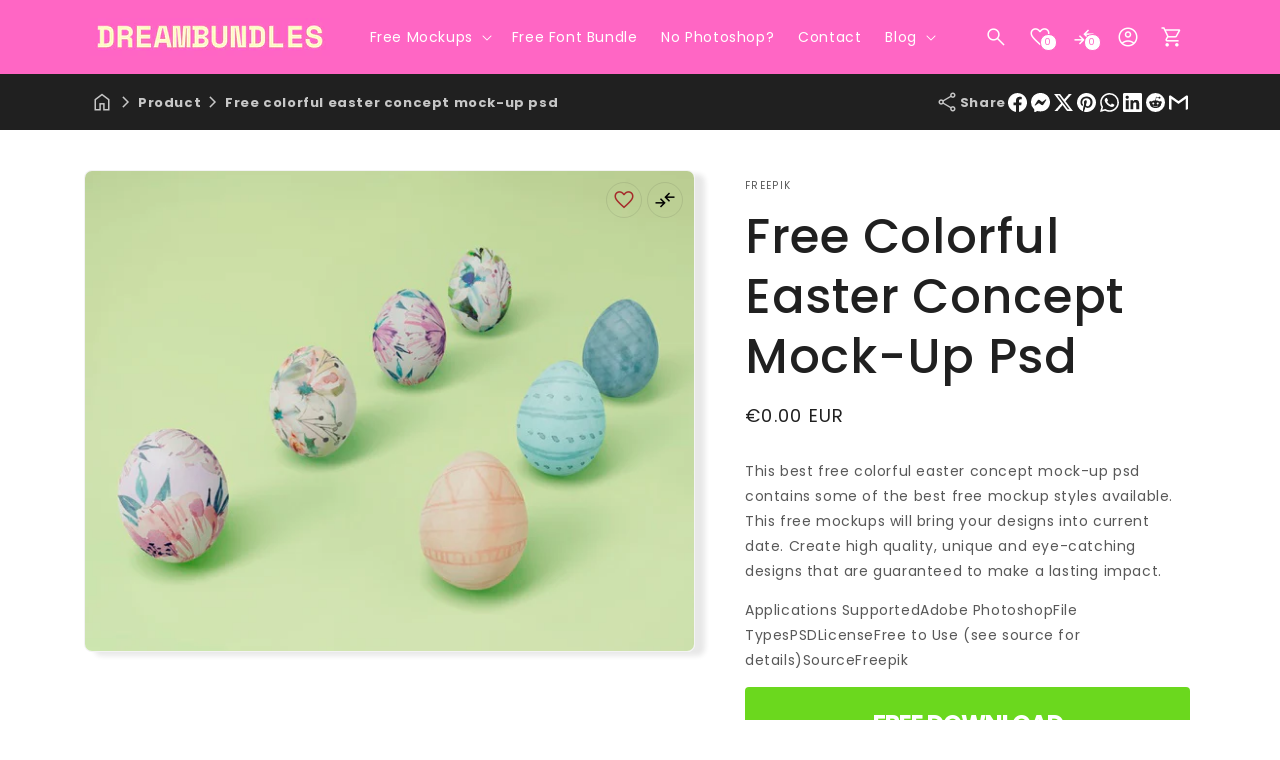

--- FILE ---
content_type: text/html; charset=utf-8
request_url: https://dreambundles.com/products/free-colorful-easter-concept-mock-up-psd-3789744
body_size: 75992
content:
<!doctype html>
<html class="js" lang="en">
  <head>
    <script>
      const start = performance.now();
    </script>
    <meta charset="utf-8">
    <meta http-equiv="X-UA-Compatible" content="IE=edge">
    <meta name="viewport" content="width=device-width,initial-scale=1">
    <meta name="theme-color" content="">
    <link rel="canonical" href="https://dreambundles.com/products/free-colorful-easter-concept-mock-up-psd-3789744">

    <!-- Microdata -->
    

  <script type="application/ld+json">
    {
      "@context": "https://schema.org",
      "@type": "Product",
    "productID": 6694479888497,
    "name": "Free Colorful Easter Concept Mock-Up Psd",
    "offers": [{
          "@type": "Offer",
          "name": "Free Colorful Easter Concept Mock-Up Psd",
          "availability":"https://schema.org/InStock",
          "price": 0.0,
          "priceCurrency": "EUR",
          "priceValidUntil": "2026-02-08","url": "https://dreambundles.com/products/free-colorful-easter-concept-mock-up-psd-3789744?variant=39697172004977"
        }],"brand": {
      "@type": "Brand",
      "name": "Freepik"
    },
    "description": "This best free colorful easter concept mock-up psd contains some of the best free mockup styles available. This free mockups will bring your designs into current date. Create high quality, unique and eye-catching designs that are guaranteed to make a lasting impact.\nApplications SupportedAdobe PhotoshopFile TypesPSDLicenseFree to Use (see source for details)SourceFreepik\nFree Download",
    "category": "",
    "url": "https://dreambundles.com/products/free-colorful-easter-concept-mock-up-psd-3789744",
    "sku": null,"weight": {
        "@type": "QuantitativeValue",
        "unitCode": "kg",
        "value": 0.0
      },"image": {
      "@type": "ImageObject",
      "url": "https://dreambundles.com/cdn/shop/products/colorful-easter-concept-mock-up-psd_6076ec2f042ce.jpg?v=1645703937&width=1024",
      "image": "https://dreambundles.com/cdn/shop/products/colorful-easter-concept-mock-up-psd_6076ec2f042ce.jpg?v=1645703937&width=1024",
      "name": "Free Colorful Easter Concept Mock-Up Psd",
      "width": "1024",
      "height": "1024"
    }
    }
  </script>



  <script type="application/ld+json">
    {
      "@context": "https://schema.org",
      "@type": "BreadcrumbList",
  "itemListElement": [{
      "@type": "ListItem",
      "position": 1,
      "name": "Translation missing: en.general.breadcrumb.home",
      "item": "https://dreambundles.com"
    },{
          "@type": "ListItem",
          "position": 2,
          "name": "Free Colorful Easter Concept Mock-Up Psd",
          "item": "https://dreambundles.com/products/free-colorful-easter-concept-mock-up-psd-3789744"
        }]
    }
  </script>

<link rel="icon" type="image/png" href="//dreambundles.com/cdn/shop/files/Black_White_Minimal_Simple_Modern_Creative_Studio_Ego_Logo.png?crop=center&height=32&v=1745323917&width=32"><link rel="preconnect" href="https://fonts.shopifycdn.com" crossorigin><title>
      Free Colorful Easter Concept Mock-Up Psd
 &ndash; DreamBundles</title>

    
      <meta name="description" content="This best free colorful easter concept mock-up psd contains some of the best free mockup styles available. This free mockups will bring your designs into current date. Create high quality, unique and eye-catching designs that are guaranteed to make a lasting impact. Applications SupportedAdobe PhotoshopFile TypesPSDLic">
    

    

<meta property="og:site_name" content="DreamBundles">
<meta property="og:url" content="https://dreambundles.com/products/free-colorful-easter-concept-mock-up-psd-3789744">
<meta property="og:title" content="Free Colorful Easter Concept Mock-Up Psd">
<meta property="og:type" content="product">
<meta property="og:description" content="This best free colorful easter concept mock-up psd contains some of the best free mockup styles available. This free mockups will bring your designs into current date. Create high quality, unique and eye-catching designs that are guaranteed to make a lasting impact. Applications SupportedAdobe PhotoshopFile TypesPSDLic"><meta property="og:image" content="http://dreambundles.com/cdn/shop/products/colorful-easter-concept-mock-up-psd_6076ec2f042ce.jpg?v=1645703937">
  <meta property="og:image:secure_url" content="https://dreambundles.com/cdn/shop/products/colorful-easter-concept-mock-up-psd_6076ec2f042ce.jpg?v=1645703937">
  <meta property="og:image:width" content="626">
  <meta property="og:image:height" content="493"><meta property="og:price:amount" content="0.00">
  <meta property="og:price:currency" content="EUR"><meta name="twitter:site" content="@Debutify"><meta name="twitter:card" content="summary_large_image">
<meta name="twitter:title" content="Free Colorful Easter Concept Mock-Up Psd">
<meta name="twitter:description" content="This best free colorful easter concept mock-up psd contains some of the best free mockup styles available. This free mockups will bring your designs into current date. Create high quality, unique and eye-catching designs that are guaranteed to make a lasting impact. Applications SupportedAdobe PhotoshopFile TypesPSDLic">


    <script>
      globalThis.Debutify = globalThis.Debutify || {};
globalThis.License = globalThis.License || {};

License.permanent_domain = "dreambundles.myshopify.com"; // Preserved exact string

(function (_0x41a6e4, _0x474c16) {
  var _0x552b1d = _0x105b,
    _0xa8a662 = _0x41a6e4();
  while (!![]) {
    try {
      var _0x21bbc9 =
        (parseInt(_0x552b1d(0x80)) / 0x1) * (-parseInt(_0x552b1d(0x7e)) / 0x2) +
        parseInt(_0x552b1d(0x82)) / 0x3 +
        (parseInt(_0x552b1d(0x8a)) / 0x4) * (parseInt(_0x552b1d(0x81)) / 0x5) +
        -parseInt(_0x552b1d(0x89)) / 0x6 +
        (-parseInt(_0x552b1d(0x7c)) / 0x7) * (parseInt(_0x552b1d(0x7d)) / 0x8) +
        (-parseInt(_0x552b1d(0x84)) / 0x9) * (parseInt(_0x552b1d(0x7f)) / 0xa) +
        parseInt(_0x552b1d(0x85)) / 0xb;
      if (_0x21bbc9 === _0x474c16) break;
      else _0xa8a662["push"](_0xa8a662["shift"]());
    } catch (_0x396dad) {
      _0xa8a662["push"](_0xa8a662["shift"]());
    }
  }
})(_0x574e, 0x30128),
  setTimeout(() => {
    var _0x17923d = _0x105b;
    globalThis[atob(_0x17923d(0x88))][atob(_0x17923d(0x87))]
      ? console[_0x17923d(0x83)](_0x17923d(0x8b))
      : (delete globalThis[atob("TGljZW5zZQ==")],
        delete globalThis[atob(_0x17923d(0x86))],
        console[_0x17923d(0x83)]("Widget\x20failed\x20to\x20load"));
  }, 0x1388);
function _0x105b(_0x4d2f18, _0xec3141) {
  var _0x574ed1 = _0x574e();
  return (
    (_0x105b = function (_0x105b69, _0x1447fc) {
      _0x105b69 = _0x105b69 - 0x7c;
      var _0x432226 = _0x574ed1[_0x105b69];
      return _0x432226;
    }),
    _0x105b(_0x4d2f18, _0xec3141)
  );
}
function _0x574e() {
  var _0x146068 = [
    "6967202EcjLqh",
    "RGVidXRpZnk=",
    "YWN0aXZhdGVk",
    "TGljZW5zZQ==",
    "862596xaRBxH",
    "576AVzpvZ",
    "License\x20found\x20successfully",
    "280iWwPkw",
    "50408rNrAvB",
    "36404kpsjzA",
    "100Nqgsyh",
    "13hydgVS",
    "10515mKwicY",
    "616266hYKcGF",
    "log",
    "281070qJnZdd",
  ];
  _0x574e = function () {
    return _0x146068;
  };
  return _0x574e();
}

      Debutify.permanent_domain = "dreambundles.myshopify.com";
Debutify.designMode = "false" === "true";
Debutify.host = "dreambundles.com";
Debutify.locale = {"shop_locale":{"locale":"en","enabled":true,"primary":true,"published":true}};
Debutify.language = Debutify?.locale?.shop_locale;
Debutify.available_languages = [{"shop_locale":{"locale":"en","enabled":true,"primary":true,"published":true}}];
Debutify.cart = {"note":null,"attributes":{},"original_total_price":0,"total_price":0,"total_discount":0,"total_weight":0.0,"item_count":0,"items":[],"requires_shipping":false,"currency":"EUR","items_subtotal_price":0,"cart_level_discount_applications":[],"checkout_charge_amount":0};
Debutify.settings = {"show_dynamic_checkout":true,"newsletter_app":"","klaviyo_app_public_key":"","klaviyo_app_list_id":"","sms_app":"","tracking_app":"","google_tag_manager_id":"","seo_app":"","review_app":"","review_widget_code":"","review_star_rating_code":"","star_filled_color":"#FFCC00","star_empty_color":"#B9B8B8","empty_star_style":"filled","dbtfy_age_check":false,"dbtfy_agree_to_terms":true,"dbtfy_cart_bubble":true,"dbtfy_cart_favicon":true,"dbtfy_cookie_box":false,"dbtfy_infinite_scroll":true,"dbtfy_linked_options":true,"dbtfy_page_transition":false,"dbtfy_scrollbar_cursor":true,"dbtfy_skip_cart":false,"dbtfy_add_on_cart":true,"dbtfy_addtocart_animation":true,"dbtfy_back_in_stock":true,"dbtfy_back_to_top":true,"dbtfy_cart_discount":true,"dbtfy_cart_goal":true,"dbtfy_cart_countdown_timer":true,"dbtfy_cart_notification":true,"dbtfy_cart_reminder":true,"dbtfy_cart_savings":true,"dbtfy_cart_testimonial":true,"dbtfy_cart_upsell":true,"dbtfy_cart_benefits":true,"dbtfy_collection_filters":true,"dbtfy_customizable_products":true,"dbtfy_delivery_date":true,"dbtfy_delivery_time":true,"dbtfy_discount_saved":true,"dbtfy_external_urls_handler":true,"dbtfy_gift_wrap":true,"dbtfy_inactive_tab_message":true,"dbtfy_inventory_quantity":true,"dbtfy_mega_menu":true,"dbtfy_minimum_order":true,"dbtfy_newsletter_popup":true,"dbtfy_order_feedback":true,"dbtfy_product_bullet_points":true,"dbtfy_product_tabs":true,"dbtfy_quantity_breaks":true,"dbtfy_recently_viewed":true,"dbtfy_remove_debutify_branding":false,"dbtfy_sale_popup_notification":true,"dbtfy_shipping_calculator":true,"dbtfy_shop_protect":true,"dbtfy_show_second_image_on_hover":true,"dbtfy_star_rating":true,"dbtfy_show_product_card_carousel":true,"dbtfy_size_chart":true,"dbtfy_sticky_addtocart":true,"dbtfy_sticky_header":true,"dbtfy_synced_variant_image":true,"dbtfy_upsell_bundles":true,"dbtfy_upsell_popup":true,"dbtfy_variant_swatches":true,"swatches_priority":"native-swatch","variant_style":"button","swatch_shape":"circle","color_option_names":"Color","show_product_card_variant_picker":false,"dbtfy_quick_view":true,"dbtfy_quick_view_icon_color":"#000000","dbtfy_quick_view_hover":true,"dbtfy_quick_compare":true,"dbtfy_quick_compare_bubble_animation_enabled":true,"dbtfy_quick_compare_bubble_animation_type":"tada","dbtfy_quick_compare_bubble_animation_interval":5,"dbtfy_quick_compare_bubble_animation_duration":1,"dbtfy_quick_compare_bubble_size":"medium","dbtfy_quick_compare_bubble_position":"bottom-right","dbtfy_quick_compare_bubble_background_color":"inherit","dbtfy_quick_compare_bubble_background_color_custom":"#fff","dbtfy_quick_compare_bubble_border_color":"inherit","dbtfy_quick_compare_bubble_border_color_custom":"#fff","dbtfy_quick_compare_bubble_opacity":100,"dbtfy_quick_compare_color":"#000","dbtfy_quick_compare_show_count":true,"dbtfy_quick_compare_hover":true,"dbtfy_quick_compare_type":"popup","dbtfy_quick_compare_show_image":true,"dbtfy_quick_compare_show_title":true,"dbtfy_quick_compare_show_price":true,"dbtfy_quick_compare_show_type":true,"dbtfy_quick_compare_show_vendor":true,"dbtfy_quick_compare_show_collections":true,"dbtfy_quick_compare_show_tags":true,"dbtfy_quick_compare_show_description":true,"dbtfy_quick_compare_product_page_position":"on-product-image","dbtfy_wish_list":true,"dbtfy_wish_list_bubble_animation_enabled":true,"dbtfy_wish_list_bubble_animation_type":"tada","dbtfy_wish_list_bubble_animation_interval":5,"dbtfy_wish_list_bubble_animation_duration":1,"dbtfy_wish_list_bubble_size":"medium","dbtfy_wish_list_bubble_position":"bottom-right","dbtfy_wish_list_bubble_background_color":"inherit","dbtfy_wish_list_bubble_background_color_custom":"#fff","dbtfy_wish_list_bubble_border_color":"inherit","dbtfy_wish_list_bubble_border_color_custom":"#fff","dbtfy_wish_list_bubble_opacity":100,"dbtfy-wishlist-color":"#a52a2a","dbtfy_wish_list_show_count":true,"dbtfy_wish_list_hover":true,"dbtfy_wish_list_type":"popup","dbtfy_wish_list_product_page_position":"on-product-image","dbtfy_product_image_crop":true,"dbtfy_product_image_crop_ratio":"100%","dbtfy_product_image_crop_position":"center center","dbtfy_product_zooming":true,"dbtfy_product_zoom":"lightbox","predictive_search_enabled":true,"predictive_search_show_vendor":false,"predictive_search_show_price":false,"dbtfy_smart_search_result_limit":6,"dbtfy_announcement_bar":true,"dbtfy_featured_blog":true,"dbtfy_breadcrumbs":true,"dbtfy_featured_collection":true,"dbtfy_featured_product":true,"dbtfy_image_banner":true,"dbtfy_image_with_text":true,"dbtfy_newsletter":true,"dbtfy_slideshow":true,"dbtfy_trust_badge":true,"dbtfy_before_after_image":true,"dbtfy_collections_list":true,"dbtfy_collage":true,"dbtfy_collpasible_content":true,"dbtfy_contact_form":true,"dbtfy_contact_form_builder":true,"dbtfy_countdown_sale":true,"dbtfy_custom_liquid":true,"dbtfy_custom_code":true,"dbtfy_double_image_banner":true,"dbtfy_extended_collections_list":true,"dbtfy_faq":true,"dbtfy_featured_image":true,"dbtfy_guarantee":true,"dbtfy_instagram_feed":true,"dbtfy_logo_list":true,"dbtfy_lookbook":true,"dbtfy_map":true,"dbtfy_menu_bar":true,"dbtfy_multicolumn":true,"dbtfy_multirow":true,"dbtfy_order_tracking":true,"dbtfy_parallax_image":true,"dbtfy_pricing_table":true,"dbtfy_quick_order_list":true,"dbtfy_related_products":true,"dbtfy_result_section":true,"dbtfy_rich_text":true,"dbtfy_sticky_image":true,"dbtfy_scrolling_banner":true,"dbtfy_separator":true,"dbtfy_split_video_with_text":true,"dbtfy_social_discount":true,"dbtfy_testimonials":true,"dbtfy_text_columns_with_images":true,"dbtfy_video":true,"favicon":"\/\/dreambundles.com\/cdn\/shop\/files\/Black_White_Minimal_Simple_Modern_Creative_Studio_Ego_Logo.png?v=1745323917","logo":"\/\/dreambundles.com\/cdn\/shop\/files\/DreamBundles_Logo.png?v=1745323704","logo_width":240,"mobile_logo":null,"mobile_logo_width":50,"icon_style":"outlined","icon_weight":300,"light_color":"#ffffff","dark_color":"#202020","primary_color":"#fff","inverse_light_and_dark_for_primary_color":true,"secondary_color":"#ff66c4","inverse_light_and_dark_for_secondary_color":false,"color_schemes":[{"error":"json not allowed for this object"},{"error":"json not allowed for this object"},{"error":"json not allowed for this object"},{"error":"json not allowed for this object"}],"arrow_color":"default","custom_arrow_color":"#ffffff","custom_arrow_background_color":"#7559ff","h1_font_size":34,"h1_font_size_mobile":24,"h1_line_height":48,"h1_line_height_mobile":24,"h1_letter_spacing":1,"h1_letter_spacing_mobile":0,"h2_font_size":30,"h2_font_size_mobile":18,"h2_line_height":38,"h2_line_height_mobile":24,"h2_letter_spacing":0,"h2_letter_spacing_mobile":0,"h3_font_size":24,"h3_font_size_mobile":18,"h3_line_height":32,"h3_line_height_mobile":24,"h3_letter_spacing":0,"h3_letter_spacing_mobile":0,"h4_font_size":20,"h4_line_height":28,"h4_letter_spacing":0,"h5_font_size":18,"h5_line_height":24,"h5_letter_spacing":0,"h6_font_size":12,"h6_line_height":18,"h6_letter_spacing":0,"type_header_font":{"error":"json not allowed for this object"},"custom_font_heading_link":"","custom_font_heading_name":"Custom Heading Font","custom_heading_font_weight":300,"heading_scale":120,"type_body_font":{"error":"json not allowed for this object"},"custom_font_body_link":"","custom_font_body_name":"Custom Body Font","custom_body_font_weight":400,"body_font_size":14,"body_font_size_mobile":12,"body_scale":100,"title_alignment":"text-left","title_size":"h2","title_color":"#A52A2A","title_style":"default","title_default_spacing_top":"extra_small","title_default_spacing_bottom":"small","subtitle_alignment":"text-left","subtitle_size":"h3","subtitle_style":"default","subtitle_default_spacing_top":"extra_small","subtitle_default_spacing_bottom":"extra_small","caption_alignment":"text-left","caption_style":"subtitle","caption_default_spacing_top":"extra_small","caption_default_spacing_bottom":"extra_small","description_alignment":"text-left","description_default_spacing_top":"extra_small","description_default_spacing_bottom":"extra_small","page_width":1200,"spacing_sections":0,"spacing_grid_horizontal":12,"spacing_grid_vertical":12,"default_spacing_top":"medium","default_spacing_bottom":"medium","spacing_extra_small":8,"spacing_small":16,"spacing_medium":40,"spacing_large":48,"spacing_extra_large":52,"spacing_extra_small_mobile":2,"spacing_small_mobile":2,"spacing_medium_mobile":2,"spacing_large_mobile":2,"spacing_extra_large_mobile":2,"animations_reveal_on_scroll":true,"animations_hover_elements":"none","buttons_border_thickness":1,"buttons_border_opacity":100,"buttons_radius":6,"buttons_shadow_opacity":0,"buttons_shadow_horizontal_offset":0,"buttons_shadow_vertical_offset":4,"buttons_shadow_blur":5,"button_size":"","button_style":"default","cta_default_spacing_top":"extra_small","cta_default_spacing_bottom":"extra_small","button_animation":true,"variant_pills_border_thickness":1,"variant_pills_border_opacity":55,"variant_pills_radius":40,"variant_pills_shadow_opacity":0,"variant_pills_shadow_horizontal_offset":0,"variant_pills_shadow_vertical_offset":4,"variant_pills_shadow_blur":5,"inputs_border_thickness":1,"inputs_border_opacity":55,"inputs_radius":6,"inputs_shadow_opacity":0,"inputs_shadow_horizontal_offset":0,"inputs_shadow_vertical_offset":4,"inputs_shadow_blur":5,"card_style":"card","card_image_padding":0,"card_text_alignment":"left","card_color_scheme":"scheme-2","card_custom_color_scheme":{"error":"json not allowed for this object"},"card_border_thickness":0,"card_border_opacity":10,"card_corner_radius":8,"card_shadow_opacity":0,"card_shadow_horizontal_offset":10,"card_shadow_vertical_offset":4,"card_shadow_blur":5,"collection_card_style":"card","collection_card_image_padding":0,"collection_card_text_alignment":"left","collection_card_color_scheme":"scheme-2","custom_collection_card_color_scheme":{"error":"json not allowed for this object"},"collection_card_border_thickness":0,"collection_card_border_opacity":10,"collection_card_corner_radius":8,"collection_card_shadow_opacity":0,"collection_card_shadow_horizontal_offset":10,"collection_card_shadow_vertical_offset":4,"collection_card_shadow_blur":5,"blog_card_style":"standard","blog_card_image_padding":0,"blog_card_text_alignment":"left","blog_card_color_scheme":"scheme-2","custom_blog_card_color_scheme":{"error":"json not allowed for this object"},"blog_card_border_thickness":0,"blog_card_border_opacity":10,"blog_card_corner_radius":8,"blog_card_shadow_opacity":5,"blog_card_shadow_horizontal_offset":10,"blog_card_shadow_vertical_offset":4,"blog_card_shadow_blur":5,"text_boxes_border_thickness":0,"text_boxes_border_opacity":10,"text_boxes_radius":8,"text_boxes_shadow_opacity":0,"text_boxes_shadow_horizontal_offset":10,"text_boxes_shadow_vertical_offset":4,"text_boxes_shadow_blur":5,"media_border_thickness":1,"media_border_opacity":5,"media_radius":8,"media_shadow_opacity":10,"media_shadow_horizontal_offset":10,"media_shadow_vertical_offset":4,"media_shadow_blur":5,"popup_border_thickness":1,"popup_border_opacity":10,"popup_corner_radius":8,"popup_shadow_opacity":5,"popup_shadow_horizontal_offset":10,"popup_shadow_vertical_offset":4,"popup_shadow_blur":5,"drawer_border_thickness":1,"drawer_border_opacity":10,"drawer_shadow_opacity":0,"drawer_shadow_horizontal_offset":0,"drawer_shadow_vertical_offset":4,"drawer_shadow_blur":5,"badge_position":"top left","badge_corner_radius":20,"discount_background_color":"#323841","discount_text_color":"#fff","sale_type":"percentage","sale_type_badge_text":"SAVE","sale_badge_text":"SALE","sale_badge_background_color":"#323841","sale_badge_background_gradient_color":"","sale_badge_text_color":"#ffffff","sold_out_badge_text":"SOLD OUT","sold_out_background_color":"#c2b7ac","sold_out_background_gradient_color":"","sold_out_text_color":"#262626","brand_headline":"","brand_description":"\u003cp\u003e\u003c\/p\u003e","brand_image_width":100,"social_facebook_link":"Debutify","social_instagram_link":"Debutify","social_youtube_link":"Debutify","social_tiktok_link":"Debutify","social_twitter_link":"Debutify","social_snapchat_link":"","social_pinterest_link":"","social_tumblr_link":"","social_vimeo_link":"","social_messenger_link":"","social_reddit_link":"","currency_code_enabled":true,"cart_empty_icon":"shopping_cart","cart_icon":"shopping_cart_checkout","cart_type":"drawer","cart_type_action":true,"show_vendor":false,"show_cart_note":true,"dbtfy_cart_bubble_animation_enabled":true,"dbtfy_cart_bubble_animation_type":"bounce","dbtfy_cart_bubble_animation_interval":5,"dbtfy_cart_bubble_animation_duration":1,"dbtfy_cart_bubble_size":"medium","dbtfy_cart_bubble_position":"bottom-right","dbtfy_cart_bubble_background_color":"inherit","dbtfy_cart_bubble_background_color_custom":"#fff","dbtfy_cart_bubble_border_color":"inherit","dbtfy_cart_bubble_border_color_custom":"#fff","dbtfy_cart_bubble_opacity":100,"cart_saving":"Total Saving","checkout_logo_position":"left","checkout_logo_size":"medium","checkout_body_background_color":"#fff","checkout_input_background_color_mode":"white","checkout_sidebar_background_color":"#fafafa","checkout_heading_font":"-apple-system, BlinkMacSystemFont, 'Segoe UI', Roboto, Helvetica, Arial, sans-serif, 'Apple Color Emoji', 'Segoe UI Emoji', 'Segoe UI Symbol'","checkout_body_font":"-apple-system, BlinkMacSystemFont, 'Segoe UI', Roboto, Helvetica, Arial, sans-serif, 'Apple Color Emoji', 'Segoe UI Emoji', 'Segoe UI Symbol'","checkout_accent_color":"#1878b9","checkout_button_color":"#1878b9","checkout_error_color":"#e22120","cart_drawer_collection":"","customer_layout":"customer_area"};
Debutify.widgets = {};
Debutify.wishlist = JSON.parse(localStorage.getItem("dbtfy-wishlist")) || [];
Debutify.compare = JSON.parse(localStorage.getItem("dbtfy-compare")) || [];
Debutify.recentlyViewed = JSON.parse(localStorage.getItem("dbtfy-recently-viewed")) || [];
Debutify.checkout = {};
Debutify.reviewAPIPrefix = "https://theme-api.debutify.com/api/";

// Helper functions

/**
 * Replace variables in a given HTML string with data.
 * @param {string} html - The HTML string to replace variables in.
 * @param {Object} data - The data to replace variables with.
 * @returns {string} - The HTML string with variables replaced.
*/

function replaceVariables(html, data) {
  return html.replace(/\{(\w+)\}/g, (match, key) => {
      return key in data ? data[key] : '';
  });
}

Debutify.replaceVariables = replaceVariables;

/**
 * Fetch HTML content from a given URL with specified locale and view type.
 * @param {string} url - The URL to fetch content from.
 * @param {string} view - The view type for the URL query.
 * @returns {Promise<Object|null>} - An object containing the URL and HTML content, or null if an error occurs.
 */
async function fetchProductMarkup(url) {
  let locale = Debutify.language.locale === "en" ? "" : Debutify.language.locale;
  try {
    const res = await fetch(`${locale}${url}`);
    if (res.ok) {
      return await res.text();
    } else {
      console.error("HTTP-Error: " + res.status);
      return null;
    }
  } catch (error) {
    console.error("Error: " + error);
    return null;
  }
}

Debutify.fetchProductMarkup = fetchProductMarkup;

/**
 * Remove the locale from a given URL.
 * @param {string} url - The URL to clean.
 * @returns {string} - The cleaned URL.
 */

function removeLocalFromUrl(url) {
  return url.replace(`/${Debutify.language.locale}`, "");
}

Debutify.removeLocalFromUrl = removeLocalFromUrl;

async function ajaxAddToCart(data) {
  const cart = document.querySelector("cart-notification") || document.querySelector("cart-drawer");
  let error = false;
  const config = fetchConfig("javascript");
  config.headers["X-Requested-With"] = "XMLHttpRequest";
  delete config.headers["Content-Type"];

  const formData = new FormData();
  for (const key in data) {
    if (data.hasOwnProperty(key)) {
      formData.append(key, data[key]);
    }
  }

  if (cart) {
    formData.append(
      "sections",
      cart.getSectionsToRender().map((section) => section.id)
    );
    formData.append("sections_url", window.location.pathname);
    cart.setActiveElement(document.activeElement);
  }

  config.body = formData;

  try {
    const response = await fetch(`${routes.cart_add_url}`, config);

    if (!response.ok) {
      // Handle non-200 responses
      const errorResponse = await response.json();
      publish(PUB_SUB_EVENTS.cartError, {
        source: "product-form",
        productVariantId: formData.get("id"),
        errors: errorResponse.errors || errorResponse.description,
        message: errorResponse.message,
      });
      error = true;
      return;
    }

    const jsonResponse = await response.json();

    if (!cart) {
      window.location = window.routes.cart_url;
      return;
    }

    if (!error) {
      publish(PUB_SUB_EVENTS.cartUpdate, {
        source: "product-form",
        productVariantId: formData.get("id"),
        cartData: jsonResponse,
      });
    }

    error = false;
    cart.renderContents(jsonResponse);
  } catch (e) {
    console.error(e);
  } finally {
    if (cart && cart.classList.contains("is-empty")) {
      cart.classList.remove("is-empty");
    }
  }
}

Debutify.ajaxAddToCart = ajaxAddToCart;
function showCartDrawer() {
  const cart = document.querySelector("cart-notification") || document.querySelector("cart-drawer");
  if (!cart) {
    return;
  }
  cart.classList.remove("active");
  cart.classList.remove("hidden");
  setTimeout(() => {
    cart.classList.add("active");
    document.querySelector('cart-order-summary')?.stickyBlock();
  }, 300);
}

Debutify.showCartDrawer = showCartDrawer;

function hideCartDrawer() {
  const cart = document.querySelector("cart-notification") || document.querySelector("cart-drawer");
  if (cart) cart.classList.add("hidden");
}

Debutify.hideCartDrawer = hideCartDrawer;

let currencyWithSymbol = JSON.parse(`"€"`);
let currencyWithoutSymbol = JSON.parse(`"EUR"`);

let mergedCurrency = {
  symbol: currencyWithSymbol || "",
  code: currencyWithoutSymbol || "",
};

Debutify.currency = mergedCurrency;

function removeHTMLTags(htmlString) {
  // Create a new DOMParser instance
  const parser = new DOMParser();
  // Parse the HTML string
  const doc = parser.parseFromString(htmlString, 'text/html');
  // Extract text content
  const textContent = doc.body.textContent || "";
  // Trim whitespace
  return textContent.trim();
}
Debutify.removeHTMLTags = removeHTMLTags;

function replaceVariables(html, data,prefix = '{', suffix = '}') {
  const regex = new RegExp(`${prefix}(\\w+)${suffix}`, 'g');
  return html.replace(regex, (match, key) => {
      return key in data ? data[key] : match;
  });
}
Debutify.replaceVariables = replaceVariables;
    </script>

    <script src="//dreambundles.com/cdn/shop/t/5/assets/constants.js?v=35745098084947666091745319500" defer="defer"></script>
    <script src="//dreambundles.com/cdn/shop/t/5/assets/pubsub.js?v=62018018568598906421745319503" defer="defer"></script>
    
    <script src="//dreambundles.com/cdn/shop/t/5/assets/global.js?v=124646618479986871471745319501" defer="defer"></script>
    <script src="//dreambundles.com/cdn/shop/t/5/assets/dbtfy-slider.js?v=37983107863611325661745319501" defer></script>
    <script src="//dreambundles.com/cdn/shop/t/5/assets/details-disclosure.js?v=126333667830456208221745319501" defer="defer"></script>
    <script src="//dreambundles.com/cdn/shop/t/5/assets/details-modal.js?v=162028482004733400661745319501" defer="defer"></script>
    <script src="//dreambundles.com/cdn/shop/t/5/assets/search-form.js?v=88070640753317098901745319503" defer="defer"></script><script src="//dreambundles.com/cdn/shop/t/5/assets/animations.js?v=23502957359458384401745319499" defer="defer"></script><link href="//dreambundles.com/cdn/shop/t/5/assets/splide.min.css?v=94307250343922848611745319503" rel="stylesheet" type="text/css" media="all" />
    <script defer src="//dreambundles.com/cdn/shop/t/5/assets/splide.min.js?v=106331660416728615091745319503"></script>

    <link href="//dreambundles.com/cdn/shop/t/5/assets/simpleLightbox.min.css?v=133793016421279728511745319503" rel="stylesheet" type="text/css" media="all" />
    <script defer src="//dreambundles.com/cdn/shop/t/5/assets/simpleLightbox.min.js?v=3918373121287364121745319503"></script>

    <script>window.performance && window.performance.mark && window.performance.mark('shopify.content_for_header.start');</script><meta id="shopify-digital-wallet" name="shopify-digital-wallet" content="/11275374/digital_wallets/dialog">
<meta name="shopify-checkout-api-token" content="49886b5f60a62ea7c9c7e55a7bcb0f02">
<meta id="in-context-paypal-metadata" data-shop-id="11275374" data-venmo-supported="false" data-environment="production" data-locale="en_US" data-paypal-v4="true" data-currency="EUR">
<link rel="alternate" type="application/json+oembed" href="https://dreambundles.com/products/free-colorful-easter-concept-mock-up-psd-3789744.oembed">
<script async="async" src="/checkouts/internal/preloads.js?locale=en-FI"></script>
<script id="shopify-features" type="application/json">{"accessToken":"49886b5f60a62ea7c9c7e55a7bcb0f02","betas":["rich-media-storefront-analytics"],"domain":"dreambundles.com","predictiveSearch":true,"shopId":11275374,"locale":"en"}</script>
<script>var Shopify = Shopify || {};
Shopify.shop = "dreambundles.myshopify.com";
Shopify.locale = "en";
Shopify.currency = {"active":"EUR","rate":"1.0"};
Shopify.country = "FI";
Shopify.theme = {"name":"debutify-dreambundles","id":173283574088,"schema_name":"Debutify","schema_version":"8.1","theme_store_id":null,"role":"main"};
Shopify.theme.handle = "null";
Shopify.theme.style = {"id":null,"handle":null};
Shopify.cdnHost = "dreambundles.com/cdn";
Shopify.routes = Shopify.routes || {};
Shopify.routes.root = "/";</script>
<script type="module">!function(o){(o.Shopify=o.Shopify||{}).modules=!0}(window);</script>
<script>!function(o){function n(){var o=[];function n(){o.push(Array.prototype.slice.apply(arguments))}return n.q=o,n}var t=o.Shopify=o.Shopify||{};t.loadFeatures=n(),t.autoloadFeatures=n()}(window);</script>
<script id="shop-js-analytics" type="application/json">{"pageType":"product"}</script>
<script defer="defer" async type="module" src="//dreambundles.com/cdn/shopifycloud/shop-js/modules/v2/client.init-shop-cart-sync_WVOgQShq.en.esm.js"></script>
<script defer="defer" async type="module" src="//dreambundles.com/cdn/shopifycloud/shop-js/modules/v2/chunk.common_C_13GLB1.esm.js"></script>
<script defer="defer" async type="module" src="//dreambundles.com/cdn/shopifycloud/shop-js/modules/v2/chunk.modal_CLfMGd0m.esm.js"></script>
<script type="module">
  await import("//dreambundles.com/cdn/shopifycloud/shop-js/modules/v2/client.init-shop-cart-sync_WVOgQShq.en.esm.js");
await import("//dreambundles.com/cdn/shopifycloud/shop-js/modules/v2/chunk.common_C_13GLB1.esm.js");
await import("//dreambundles.com/cdn/shopifycloud/shop-js/modules/v2/chunk.modal_CLfMGd0m.esm.js");

  window.Shopify.SignInWithShop?.initShopCartSync?.({"fedCMEnabled":true,"windoidEnabled":true});

</script>
<script>(function() {
  var isLoaded = false;
  function asyncLoad() {
    if (isLoaded) return;
    isLoaded = true;
    var urls = ["\/\/loader.wisepops.com\/default\/index\/get-loader?user_id=22841\u0026shop=dreambundles.myshopify.com","https:\/\/cdn.hextom.com\/js\/eventpromotionbar.js?shop=dreambundles.myshopify.com"];
    for (var i = 0; i < urls.length; i++) {
      var s = document.createElement('script');
      s.type = 'text/javascript';
      s.async = true;
      s.src = urls[i];
      var x = document.getElementsByTagName('script')[0];
      x.parentNode.insertBefore(s, x);
    }
  };
  if(window.attachEvent) {
    window.attachEvent('onload', asyncLoad);
  } else {
    window.addEventListener('load', asyncLoad, false);
  }
})();</script>
<script id="__st">var __st={"a":11275374,"offset":7200,"reqid":"24b2abd5-1f21-4dce-96ce-11412c75dbe5-1769692702","pageurl":"dreambundles.com\/products\/free-colorful-easter-concept-mock-up-psd-3789744","u":"00224cda1de4","p":"product","rtyp":"product","rid":6694479888497};</script>
<script>window.ShopifyPaypalV4VisibilityTracking = true;</script>
<script id="captcha-bootstrap">!function(){'use strict';const t='contact',e='account',n='new_comment',o=[[t,t],['blogs',n],['comments',n],[t,'customer']],c=[[e,'customer_login'],[e,'guest_login'],[e,'recover_customer_password'],[e,'create_customer']],r=t=>t.map((([t,e])=>`form[action*='/${t}']:not([data-nocaptcha='true']) input[name='form_type'][value='${e}']`)).join(','),a=t=>()=>t?[...document.querySelectorAll(t)].map((t=>t.form)):[];function s(){const t=[...o],e=r(t);return a(e)}const i='password',u='form_key',d=['recaptcha-v3-token','g-recaptcha-response','h-captcha-response',i],f=()=>{try{return window.sessionStorage}catch{return}},m='__shopify_v',_=t=>t.elements[u];function p(t,e,n=!1){try{const o=window.sessionStorage,c=JSON.parse(o.getItem(e)),{data:r}=function(t){const{data:e,action:n}=t;return t[m]||n?{data:e,action:n}:{data:t,action:n}}(c);for(const[e,n]of Object.entries(r))t.elements[e]&&(t.elements[e].value=n);n&&o.removeItem(e)}catch(o){console.error('form repopulation failed',{error:o})}}const l='form_type',E='cptcha';function T(t){t.dataset[E]=!0}const w=window,h=w.document,L='Shopify',v='ce_forms',y='captcha';let A=!1;((t,e)=>{const n=(g='f06e6c50-85a8-45c8-87d0-21a2b65856fe',I='https://cdn.shopify.com/shopifycloud/storefront-forms-hcaptcha/ce_storefront_forms_captcha_hcaptcha.v1.5.2.iife.js',D={infoText:'Protected by hCaptcha',privacyText:'Privacy',termsText:'Terms'},(t,e,n)=>{const o=w[L][v],c=o.bindForm;if(c)return c(t,g,e,D).then(n);var r;o.q.push([[t,g,e,D],n]),r=I,A||(h.body.append(Object.assign(h.createElement('script'),{id:'captcha-provider',async:!0,src:r})),A=!0)});var g,I,D;w[L]=w[L]||{},w[L][v]=w[L][v]||{},w[L][v].q=[],w[L][y]=w[L][y]||{},w[L][y].protect=function(t,e){n(t,void 0,e),T(t)},Object.freeze(w[L][y]),function(t,e,n,w,h,L){const[v,y,A,g]=function(t,e,n){const i=e?o:[],u=t?c:[],d=[...i,...u],f=r(d),m=r(i),_=r(d.filter((([t,e])=>n.includes(e))));return[a(f),a(m),a(_),s()]}(w,h,L),I=t=>{const e=t.target;return e instanceof HTMLFormElement?e:e&&e.form},D=t=>v().includes(t);t.addEventListener('submit',(t=>{const e=I(t);if(!e)return;const n=D(e)&&!e.dataset.hcaptchaBound&&!e.dataset.recaptchaBound,o=_(e),c=g().includes(e)&&(!o||!o.value);(n||c)&&t.preventDefault(),c&&!n&&(function(t){try{if(!f())return;!function(t){const e=f();if(!e)return;const n=_(t);if(!n)return;const o=n.value;o&&e.removeItem(o)}(t);const e=Array.from(Array(32),(()=>Math.random().toString(36)[2])).join('');!function(t,e){_(t)||t.append(Object.assign(document.createElement('input'),{type:'hidden',name:u})),t.elements[u].value=e}(t,e),function(t,e){const n=f();if(!n)return;const o=[...t.querySelectorAll(`input[type='${i}']`)].map((({name:t})=>t)),c=[...d,...o],r={};for(const[a,s]of new FormData(t).entries())c.includes(a)||(r[a]=s);n.setItem(e,JSON.stringify({[m]:1,action:t.action,data:r}))}(t,e)}catch(e){console.error('failed to persist form',e)}}(e),e.submit())}));const S=(t,e)=>{t&&!t.dataset[E]&&(n(t,e.some((e=>e===t))),T(t))};for(const o of['focusin','change'])t.addEventListener(o,(t=>{const e=I(t);D(e)&&S(e,y())}));const B=e.get('form_key'),M=e.get(l),P=B&&M;t.addEventListener('DOMContentLoaded',(()=>{const t=y();if(P)for(const e of t)e.elements[l].value===M&&p(e,B);[...new Set([...A(),...v().filter((t=>'true'===t.dataset.shopifyCaptcha))])].forEach((e=>S(e,t)))}))}(h,new URLSearchParams(w.location.search),n,t,e,['guest_login'])})(!0,!0)}();</script>
<script integrity="sha256-4kQ18oKyAcykRKYeNunJcIwy7WH5gtpwJnB7kiuLZ1E=" data-source-attribution="shopify.loadfeatures" defer="defer" src="//dreambundles.com/cdn/shopifycloud/storefront/assets/storefront/load_feature-a0a9edcb.js" crossorigin="anonymous"></script>
<script data-source-attribution="shopify.dynamic_checkout.dynamic.init">var Shopify=Shopify||{};Shopify.PaymentButton=Shopify.PaymentButton||{isStorefrontPortableWallets:!0,init:function(){window.Shopify.PaymentButton.init=function(){};var t=document.createElement("script");t.src="https://dreambundles.com/cdn/shopifycloud/portable-wallets/latest/portable-wallets.en.js",t.type="module",document.head.appendChild(t)}};
</script>
<script data-source-attribution="shopify.dynamic_checkout.buyer_consent">
  function portableWalletsHideBuyerConsent(e){var t=document.getElementById("shopify-buyer-consent"),n=document.getElementById("shopify-subscription-policy-button");t&&n&&(t.classList.add("hidden"),t.setAttribute("aria-hidden","true"),n.removeEventListener("click",e))}function portableWalletsShowBuyerConsent(e){var t=document.getElementById("shopify-buyer-consent"),n=document.getElementById("shopify-subscription-policy-button");t&&n&&(t.classList.remove("hidden"),t.removeAttribute("aria-hidden"),n.addEventListener("click",e))}window.Shopify?.PaymentButton&&(window.Shopify.PaymentButton.hideBuyerConsent=portableWalletsHideBuyerConsent,window.Shopify.PaymentButton.showBuyerConsent=portableWalletsShowBuyerConsent);
</script>
<script data-source-attribution="shopify.dynamic_checkout.cart.bootstrap">document.addEventListener("DOMContentLoaded",(function(){function t(){return document.querySelector("shopify-accelerated-checkout-cart, shopify-accelerated-checkout")}if(t())Shopify.PaymentButton.init();else{new MutationObserver((function(e,n){t()&&(Shopify.PaymentButton.init(),n.disconnect())})).observe(document.body,{childList:!0,subtree:!0})}}));
</script>
<link id="shopify-accelerated-checkout-styles" rel="stylesheet" media="screen" href="https://dreambundles.com/cdn/shopifycloud/portable-wallets/latest/accelerated-checkout-backwards-compat.css" crossorigin="anonymous">
<style id="shopify-accelerated-checkout-cart">
        #shopify-buyer-consent {
  margin-top: 1em;
  display: inline-block;
  width: 100%;
}

#shopify-buyer-consent.hidden {
  display: none;
}

#shopify-subscription-policy-button {
  background: none;
  border: none;
  padding: 0;
  text-decoration: underline;
  font-size: inherit;
  cursor: pointer;
}

#shopify-subscription-policy-button::before {
  box-shadow: none;
}

      </style>
<script id="sections-script" data-sections="header" defer="defer" src="//dreambundles.com/cdn/shop/t/5/compiled_assets/scripts.js?v=279"></script>
<script>window.performance && window.performance.mark && window.performance.mark('shopify.content_for_header.end');</script>


    <style>
  .color-scheme-1 {
    --color-background: 202,53,53;
    
      --gradient-background: linear-gradient(133deg, rgba(250, 220, 54, 1) 11%, rgba(254, 98, 146, 1) 49%, rgba(250, 220, 54, 1) 87%);
    

    

    

    --color-foreground: 0,0,0;
    --color-background-contrast: 101,27,27;
    --color-shadow: 0,17,40;
    --color-button: 0,0,0;
    --color-button-text: 255,255,255;
    --color-secondary-button: 202,53,53;
    --color-secondary-button-text: 0,17,40;
    --color-link: 0,17,40;
    --color-badge-foreground: 0,0,0;
    --color-badge-background: 202,53,53;
    --color-badge-border: 0,0,0;
    --payment-terms-background-color: rgb(202 53 53);

    
    --color-button-hover: #1a1a1a;
    --color-button-hover--brightness: 0.0;
  }
</style>

<style>
  .color-scheme-2 {
    --color-background: 255,255,255;
    
      --gradient-background: #ffffff;
    

    

    

    --color-foreground: 38,38,38;
    --color-background-contrast: 191,191,191;
    --color-shadow: 0,17,40;
    --color-button: 28,34,40;
    --color-button-text: 255,255,255;
    --color-secondary-button: 255,255,255;
    --color-secondary-button-text: 121,117,114;
    --color-link: 121,117,114;
    --color-badge-foreground: 38,38,38;
    --color-badge-background: 255,255,255;
    --color-badge-border: 38,38,38;
    --payment-terms-background-color: rgb(255 255 255);

    
    --color-button-hover: #272f37;
    --color-button-hover--brightness: 32.89;
  }
</style>

<style>
  .color-scheme-3 {
    --color-background: 194,183,172;
    
      --gradient-background: #c2b7ac;
    

    

    

    --color-foreground: 38,38,38;
    --color-background-contrast: 137,119,101;
    --color-shadow: 0,17,40;
    --color-button: 253,253,253;
    --color-button-text: 38,38,38;
    --color-secondary-button: 194,183,172;
    --color-secondary-button-text: 84,72,60;
    --color-link: 84,72,60;
    --color-badge-foreground: 38,38,38;
    --color-badge-background: 194,183,172;
    --color-badge-border: 38,38,38;
    --payment-terms-background-color: rgb(194 183 172);

    
    --color-button-hover: #f0f0f0;
    --color-button-hover--brightness: 253.0;
  }
</style>

<style>
  .color-scheme-4 {
    --color-background: 255,22,22;
    
      --gradient-background: #ff1616;
    

    

    

    --color-foreground: 255,255,255;
    --color-background-contrast: 150,0,0;
    --color-shadow: 0,17,40;
    --color-button: 255,255,255;
    --color-button-text: 0,17,40;
    --color-secondary-button: 255,22,22;
    --color-secondary-button-text: 255,255,255;
    --color-link: 255,255,255;
    --color-badge-foreground: 255,255,255;
    --color-badge-background: 255,22,22;
    --color-badge-border: 255,255,255;
    --payment-terms-background-color: rgb(255 22 22);

    
    --color-button-hover: #f2f2f2;
    --color-button-hover--brightness: 255.0;
  }
</style>















<style>
  :root,
  .dbtfy-color-scheme-1 {
    --color-background: 255,255,255;
    
      --gradient-background: #ffffff;
    

    

    

    --color-foreground: 32,32,32;
    --color-background-contrast: 191,191,191;
    --color-shadow: 32,32,32;
    --color-button: 32,32,32;
    --color-button-text: 255,255,255;
    --color-secondary-button: 255,255,255;
    --color-secondary-button-text: 32,32,32;
    --color-link: 32,32,32;
    --color-badge-foreground: 32,32,32;
    --color-badge-background: 255,255,255;
    --color-badge-border: 32,32,32;
    --payment-terms-background-color: rgb(255 255 255);

    
    --color-button-hover: #2d2d2d;
    --color-button-hover--brightness: 32.0;
  }
</style>







<style>
  
  .dbtfy-color-scheme-2 {
    --color-background: 255,255,255;
    
      --gradient-background: #fff;
    

    

    

    --color-foreground: 32,32,32;
    --color-background-contrast: 191,191,191;
    --color-shadow: 255,255,255;
    --color-button: 32,32,32;
    --color-button-text: 255,255,255;
    --color-secondary-button: 255,255,255;
    --color-secondary-button-text: 32,32,32;
    --color-link: 32,32,32;
    --color-badge-foreground: 32,32,32;
    --color-badge-background: 255,255,255;
    --color-badge-border: 32,32,32;
    --payment-terms-background-color: rgb(255 255 255);

    
    --color-button-hover: #2d2d2d;
    --color-button-hover--brightness: 32.0;
  }
</style>







<style>
  
  .dbtfy-color-scheme-3 {
    --color-background: 255,102,196;
    
      --gradient-background: #ff66c4;
    

    

    

    --color-foreground: 255,255,255;
    --color-background-contrast: 230,0,141;
    --color-shadow: 32,32,32;
    --color-button: 255,255,255;
    --color-button-text: 255,102,196;
    --color-secondary-button: 255,102,196;
    --color-secondary-button-text: 255,255,255;
    --color-link: 255,255,255;
    --color-badge-foreground: 255,255,255;
    --color-badge-background: 255,102,196;
    --color-badge-border: 255,255,255;
    --payment-terms-background-color: rgb(255 102 196);

    
    --color-button-hover: #f2f2f2;
    --color-button-hover--brightness: 255.0;
  }
</style>






<style>
  
  .dbtfy-color-scheme-4 {
    --color-background: 32,32,32;
    
      --gradient-background: #202020;
    

    

    

    --color-foreground: 255,255,255;
    --color-background-contrast: 45,45,45;
    --color-shadow: 32,32,32;
    --color-button: 255,255,255;
    --color-button-text: 32,32,32;
    --color-secondary-button: 32,32,32;
    --color-secondary-button-text: 255,255,255;
    --color-link: 255,255,255;
    --color-badge-foreground: 255,255,255;
    --color-badge-background: 32,32,32;
    --color-badge-border: 255,255,255;
    --payment-terms-background-color: rgb(32 32 32);

    
    --color-button-hover: #f2f2f2;
    --color-button-hover--brightness: 255.0;
  }
</style>


<style>
  body,
  .color-scheme-1,
  .color-scheme-2,
  .color-scheme-3,
  .color-scheme-4 {
    color: rgba(var(--color-foreground), 0.75);
    background-color: rgb(var(--color-background));
  }
</style>


    <style data-shopify>
      @font-face {
  font-family: Poppins;
  font-weight: 400;
  font-style: normal;
  font-display: swap;
  src: url("//dreambundles.com/cdn/fonts/poppins/poppins_n4.0ba78fa5af9b0e1a374041b3ceaadf0a43b41362.woff2") format("woff2"),
       url("//dreambundles.com/cdn/fonts/poppins/poppins_n4.214741a72ff2596839fc9760ee7a770386cf16ca.woff") format("woff");
}

      @font-face {
  font-family: Poppins;
  font-weight: 700;
  font-style: normal;
  font-display: swap;
  src: url("//dreambundles.com/cdn/fonts/poppins/poppins_n7.56758dcf284489feb014a026f3727f2f20a54626.woff2") format("woff2"),
       url("//dreambundles.com/cdn/fonts/poppins/poppins_n7.f34f55d9b3d3205d2cd6f64955ff4b36f0cfd8da.woff") format("woff");
}

      @font-face {
  font-family: Poppins;
  font-weight: 400;
  font-style: italic;
  font-display: swap;
  src: url("//dreambundles.com/cdn/fonts/poppins/poppins_i4.846ad1e22474f856bd6b81ba4585a60799a9f5d2.woff2") format("woff2"),
       url("//dreambundles.com/cdn/fonts/poppins/poppins_i4.56b43284e8b52fc64c1fd271f289a39e8477e9ec.woff") format("woff");
}

      @font-face {
  font-family: Poppins;
  font-weight: 700;
  font-style: italic;
  font-display: swap;
  src: url("//dreambundles.com/cdn/fonts/poppins/poppins_i7.42fd71da11e9d101e1e6c7932199f925f9eea42d.woff2") format("woff2"),
       url("//dreambundles.com/cdn/fonts/poppins/poppins_i7.ec8499dbd7616004e21155106d13837fff4cf556.woff") format("woff");
}

      @font-face {
  font-family: Poppins;
  font-weight: 500;
  font-style: normal;
  font-display: swap;
  src: url("//dreambundles.com/cdn/fonts/poppins/poppins_n5.ad5b4b72b59a00358afc706450c864c3c8323842.woff2") format("woff2"),
       url("//dreambundles.com/cdn/fonts/poppins/poppins_n5.33757fdf985af2d24b32fcd84c9a09224d4b2c39.woff") format("woff");
}



      
          :root {
            --font-heading-family: Poppins, sans-serif;
            --font-heading-style: normal;
            --font-heading-weight: 500;
          }
      

      
          :root {
            --font-body-family: Poppins, sans-serif;
            --font-body-style: normal;
            --font-body-weight: 400;
            --font-body-weight-bold: 700;
          }
      

      :root {
        --font-body-scale: 1.0;
        --font-heading-scale: 1.2;
        --font-size-body: 14px;
        --font-size-body-mobile: 12px;

        --media-padding: px;
        --media-border-opacity: 0.05;
        --media-border-width: 1px;
        --media-radius: 8px;
        --media-shadow-opacity: 0.1;
        --media-shadow-horizontal-offset: 10px;
        --media-shadow-vertical-offset: 4px;
        --media-shadow-blur-radius: 5px;
        --media-shadow-visible: 1;

        --page-width: 120rem;
        --page-width-margin: 0rem;

        --product-card-image-padding: 0.0rem;
        --product-card-corner-radius: 0.8rem;
        --product-card-text-alignment: left;
        --product-card-border-width: 0.0rem;
        --product-card-border-opacity: 0.1;
        --product-card-shadow-opacity: 0.0;
        --product-card-shadow-visible: 0;
        --product-card-shadow-horizontal-offset: 1.0rem;
        --product-card-shadow-vertical-offset: 0.4rem;
        --product-card-shadow-blur-radius: 0.5rem;

        --collection-card-image-padding: 0.0rem;
        --collection-card-corner-radius: 0.8rem;
        --collection-card-text-alignment: left;
        --collection-card-border-width: 0.0rem;
        --collection-card-border-opacity: 0.1;
        --collection-card-shadow-opacity: 0.0;
        --collection-card-shadow-visible: 0;
        --collection-card-shadow-horizontal-offset: 1.0rem;
        --collection-card-shadow-vertical-offset: 0.4rem;
        --collection-card-shadow-blur-radius: 0.5rem;

        --blog-card-image-padding: 0.0rem;
        --blog-card-corner-radius: 0.8rem;
        --blog-card-text-alignment: left;
        --blog-card-border-width: 0.0rem;
        --blog-card-border-opacity: 0.1;
        --blog-card-shadow-opacity: 0.05;
        --blog-card-shadow-visible: 1;
        --blog-card-shadow-horizontal-offset: 1.0rem;
        --blog-card-shadow-vertical-offset: 0.4rem;
        --blog-card-shadow-blur-radius: 0.5rem;

        --badge-corner-radius: 2.0rem;

        --popup-border-width: 1px;
        --popup-border-opacity: 0.1;
        --popup-corner-radius: 8px;
        --popup-shadow-opacity: 0.05;
        --popup-shadow-horizontal-offset: 10px;
        --popup-shadow-vertical-offset: 4px;
        --popup-shadow-blur-radius: 5px;

        --drawer-border-width: 1px;
        --drawer-border-opacity: 0.1;
        --drawer-shadow-opacity: 0.0;
        --drawer-shadow-horizontal-offset: 0px;
        --drawer-shadow-vertical-offset: 4px;
        --drawer-shadow-blur-radius: 5px;

        --spacing-sections-desktop: 0px;
        --spacing-sections-mobile: 0px;

        --grid-desktop-vertical-spacing: 12px;
        --grid-desktop-horizontal-spacing: 12px;
        --grid-mobile-vertical-spacing: 6px;
        --grid-mobile-horizontal-spacing: 6px;

        --text-boxes-border-opacity: 0.1;
        --text-boxes-border-width: 0px;
        --text-boxes-radius: 8px;
        --text-boxes-shadow-opacity: 0.0;
        --text-boxes-shadow-visible: 0;
        --text-boxes-shadow-horizontal-offset: 10px;
        --text-boxes-shadow-vertical-offset: 4px;
        --text-boxes-shadow-blur-radius: 5px;

        --buttons-radius: 6px;
        --buttons-radius-outset: 7px;
        --buttons-border-width: 1px;
        --buttons-border-opacity: 1.0;
        --buttons-shadow-opacity: 0.0;
        --buttons-shadow-visible: 0;
        --buttons-shadow-horizontal-offset: 0px;
        --buttons-shadow-vertical-offset: 4px;
        --buttons-shadow-blur-radius: 5px;
        --buttons-border-offset: 0.3px;

        --inputs-radius: 6px;
        --inputs-border-width: 1px;
        --inputs-border-opacity: 0.55;
        --inputs-shadow-opacity: 0.0;
        --inputs-shadow-horizontal-offset: 0px;
        --inputs-margin-offset: 0px;
        --inputs-shadow-vertical-offset: 4px;
        --inputs-shadow-blur-radius: 5px;
        --inputs-radius-outset: 7px;

        --variant-pills-radius: 40px;
        --variant-pills-border-width: 1px;
        --variant-pills-border-opacity: 0.55;
        --variant-pills-shadow-opacity: 0.0;
        --variant-pills-shadow-horizontal-offset: 0px;
        --variant-pills-shadow-vertical-offset: 4px;
        --variant-pills-shadow-blur-radius: 5px;

        --dbtfy-sale-badge-color-background: #323841;
        --dbtfy-sale-badge-color-foreground: ;
        --dbtfy-sale-badge-color-text: #ffffff;

        --dbtfy-sold-out-badge-color-background: #c2b7ac;
        --dbtfy-sold-out-badge-color-foreground: ;
        --dbtfy-sold-out-badge-color-text: #262626;

        --dbtfy-discount-badge-color-background: #323841;
        --dbtfy-discount-badge-color-foreground: ;
        --dbtfy-discount-badge-color-text: #fff;

        --dbtfy-wishlist-color: #a52a2a;
        --dbtfy-compare-color: #000;
        --dbtfy-quick-view-icon-color: #000000;

        --dbtfy-image-crop-ratio: 100%;
        --dbtfy-image-crop-position: center center;

        --review-color : #FFCC00;
        --empty-review-color : #B9B8B8;
        
        --arrow-color: rgb(var(--color-button-text));
        --arrow-background-color: rgb(var(--color-button));
        
      }

      *,
      *::before,
      *::after {
        box-sizing: inherit;
      }

      html {
        box-sizing: border-box;
        font-size: calc(var(--font-body-scale) * 62.5%);
        height: 100%;
      }

      body {
        display: grid;
        grid-template-rows: auto auto 1fr auto;
        grid-template-columns: 100%;
        min-height: 100%;
        margin: 0;
        font-size: var(--font-size-body-mobile);
        letter-spacing: 0.06rem;
        line-height: calc(1 + 0.8 / var(--font-body-scale));
        font-family: var(--font-body-family);
        font-style: var(--font-body-style);
        font-weight: var(--font-body-weight);
        
      }

      @media screen and (min-width: 750px) {
        body {
          font-size: var(--font-size-body);
        }
      }

      .content-for-layout{
        min-height: 80vh;
      }

      .star-svg path{
        fill: #FFCC00;
        stroke: #FFCC00;
      }

      .empty-filled .empty-star-svg path{
        fill: #B9B8B8;
        stroke: #B9B8B8;
      }

      .empty-outlined .empty-star-svg path{
        fill: transparent;
        stroke: #B9B8B8;
      }
    </style>

    <style>
  @font-face {
    font-family: 'Material Symbols Outlined';
    src: url(https://fonts.gstatic.com/s/materialsymbolsoutlined/v226/kJEhBvYX7BgnkSrUwT8OhrdQw4oELdPIeeII9v6oFsI.woff2) format('woff2');
    font-style: normal;
    font-weight: 300;
    font-display: block;
  }

  @font-face {
    font-family: 'Material Symbols Rounded';
    src: url(https://fonts.gstatic.com/s/materialsymbolsrounded/v226/sykg-zNym6YjUruM-QrEh7-nyTnjDwKNJ_190Fjzag.woff2) format('woff2');
    font-style: normal;
    font-weight: 300;
    font-display: block;
  }

  @font-face {
    font-family: 'Material Symbols Sharp';
    src: url(https://fonts.gstatic.com/s/materialsymbolssharp/v222/gNMVW2J8Roq16WD5tFNRaeLQk6-SHQ_R00k4aWE.woff2) format('woff2');
    font-style: normal;
    font-weight: 300;
    font-display: block;
  }

  .material-icon::before {
    content: attr(data-icon);
  }

  .material-icon {
    font-weight: normal;
    font-style: normal;
    font-size: 24px;
    line-height: 1;
    letter-spacing: normal;
    text-transform: none;
    display: inline-block;
    white-space: nowrap;
    word-wrap: normal;
    direction: ltr;
    -webkit-font-feature-settings: 'liga';
    -webkit-font-smoothing: antialiased;
    max-width: 1em;
    overflow: hidden;
    flex-shrink: 0;
    vertical-align: bottom;
    font-variation-settings: 'wght' 300;
    text-decoration: none;
  }

  .material-icon.outlined {
    font-family: 'Material Symbols Outlined';
  }

  .material-icon.rounded {
    font-family: 'Material Symbols Rounded';
  }

  .material-icon.sharp {
    font-family: 'Material Symbols Sharp';
  }

  .material-icon.outlined.filled,
  .material-icon.rounded.filled,
  .material-icon.sharp.filled {
    font-variation-settings: 'FILL' 1, 'wght' 300;
  }

  .material-icon.small {
    font-size: 25px;
  }

  .material-icon.medium {
    font-size: 50px;
  }

  .material-icon.large {
    font-size: 75px;
  }

  .material-icon.xlarge {
    font-size: 100px;
  }
</style>

    
      <style data-shopify>
  .button--primary,
  .button--secondary,
  .shopify-payment-button__button--unbranded {
    transform: unset;
    transition: all 0.3s ease;
    z-index: 1;
  }

  .button--primary::before,
  .button--secondary::before,
  .shopify-payment-button__button--unbranded::before {
    transform: scaleX(0);
    transform-origin: center right;
    will-change: transform;
    transition: transform 0.4s cubic-bezier(0.26, 0.54, 0.32, 1), opacity 0.3s cubic-bezier(0.26, 0.54, 0.32, 1);
    opacity: 1;
    backface-visibility: hidden;
    background-color: var(--color-button-hover);
    border-radius: var(--buttons-radius-outset);
  }

  .button--secondary:hover {
    color: rgba(var(--color-background));
  }

  .button--primary:hover::before,
  .button--secondary:hover::before,
  .shopify-payment-button__button--unbranded:hover::before {
    transform-origin: center left;
    transform: none;
    transition-delay: 0s;
    opacity: 1;
    z-index: -1;
  }

  .button--link {
    text-decoration: none;
    width: fit-content;
  }

  .link.button--link {
    text-decoration: none;
  }

  .button--link > span {
    position: relative;
    width: fit-content;
    margin: 0 auto;
  }

  .button > span {
    display: flex;
    align-items: center;
  }

  .button--link > span:before,
  .button--link > span:after {
    content: '';
    position: absolute;
    left: 0;
    height: 1px;
    bottom: 0;
    pointer-events: none;
    transition: transform 300ms cubic-bezier(0.26, 0.54, 0.32, 1);
    background-color: rgba(var(--color-link));
    width: 100%;
  }

  .button--link > span:hover:before {
    transform: scale3d(0, 1, 1);
    transition-delay: 0s;
  }

  .button--link > span:hover:after {
    transform: scaleZ(1);
    transition-delay: 0.1s;
  }

  .button--link > span:before {
    transform-origin: 100% 50%;
    transform: scaleZ(1);
    transition-delay: 0.1s;
  }

  .button--link > span:after {
    transform-origin: 0% 50%;
    transform: scale3d(0, 1, 1);
    transition-delay: 0s;
  }

  .button--secondary:hover.loading,
  .button--primarry:hover.loading {
    color: transparent;
  }
</style>

    

    <link href="//dreambundles.com/cdn/shop/t/5/assets/base.css?v=116320361940416882201745319499" rel="stylesheet" type="text/css" media="all" />
    <link href="//dreambundles.com/cdn/shop/t/5/assets/theme.css?v=69236803121673204131745319503" rel="stylesheet" type="text/css" media="all" />
    <link href="//dreambundles.com/cdn/shop/t/5/assets/dbtfy-drawer.css?v=152650070500465728191745319500" rel="stylesheet" type="text/css" media="all" />

    
    <link href="//dreambundles.com/cdn/shop/t/5/assets/dbtfy-toast.css?v=162269634326849799491745319501" rel="stylesheet" type="text/css" media="all" />
    <script src="//dreambundles.com/cdn/shop/t/5/assets/dbtfy-toast.js?v=174619102745686712341745319501" defer></script>
    

    
    
      <link href="//dreambundles.com/cdn/shop/t/5/assets/dbtfy-wishlist.css?v=99037579596404541671745319501" rel="stylesheet" type="text/css" media="all" />
      <script src="//dreambundles.com/cdn/shop/t/5/assets/dbtfy-wishlist.js?v=132107652028897655881745319501" defer></script>
    
    

    
    
      <link href="//dreambundles.com/cdn/shop/t/5/assets/dbtfy-quickview.css?v=133676330380717224691745319501" rel="stylesheet" type="text/css" media="all" />
    
    

    
    
      <script src="//dreambundles.com/cdn/shop/t/5/assets/dbtfy-recently-viewed.js?v=106366580535862782701745319501" defer></script>
    
    

    
    
      <link href="//dreambundles.com/cdn/shop/t/5/assets/dbtfy-compare.css?v=88220674559628160031745319500" rel="stylesheet" type="text/css" media="all" />
      <script src="//dreambundles.com/cdn/shop/t/5/assets/dbtfy-compare.js?v=162591750276473959401745319500" defer></script>
    
    

    
    <link href="//dreambundles.com/cdn/shop/t/5/assets/dbtfy-element-animation.css?v=75320132673950429991745319500" rel="stylesheet" type="text/css" media="all" />
    <script src="//dreambundles.com/cdn/shop/t/5/assets/dbtfy-element-animation.js?v=24807895115625784311745319500" defer></script>
    

    <script src="//dreambundles.com/cdn/shop/t/5/assets/dbtfy-fetch-product.js?v=64715250479840594061745319501" defer="defer"></script>
    <script src="//dreambundles.com/cdn/shop/t/5/assets/dbtfy-variant-picker.js?v=114381244389039939911745319501" defer="defer"></script>
    <link href="//dreambundles.com/cdn/shop/t/5/assets/dbtfy-modal.css?v=75598286891952903101745319501" rel="stylesheet" type="text/css" media="all" />
    

    
      <link href="//dreambundles.com/cdn/shop/t/5/assets/vanilla-calendar-pro.css?v=15686069402164973371745319503" rel="stylesheet" type="text/css" media="all" />
      <script src="//dreambundles.com/cdn/shop/t/5/assets/vanilla-calendar-pro.js?v=12302109328248234401745319503" defer></script>
    

    
      <link href="//dreambundles.com/cdn/shop/t/5/assets/component-card.css?v=106176693011397515151745319499" rel="stylesheet" type="text/css" media="all" />
      <link href="//dreambundles.com/cdn/shop/t/5/assets/template-collection.css?v=118221009911974578751745319503" rel="stylesheet" type="text/css" media="all" />
      <link href="//dreambundles.com/cdn/shop/t/5/assets/quick-add.css?v=143714028108919046831745319503" rel="stylesheet" type="text/css" media="all" />
      <script src="//dreambundles.com/cdn/shop/t/5/assets/product-form.js?v=47048862995612907841745319503" defer="defer"></script>
      <script src="//dreambundles.com/cdn/shop/t/5/assets/quick-add.js?v=126962282401261000561745319503" defer="defer"></script>
    
    

    <link rel="stylesheet" href="//dreambundles.com/cdn/shop/t/5/assets/component-cart-items.css?v=113862369883369156861745319499" media="print" onload="this.media='all'">

    <link href="//dreambundles.com/cdn/shop/t/5/assets/component-cart-drawer.css?v=92037098664736893751745319499" rel="stylesheet" type="text/css" media="all" />
    <link href="//dreambundles.com/cdn/shop/t/5/assets/component-cart.css?v=94469850969827881001745319500" rel="stylesheet" type="text/css" media="all" />
    <link href="//dreambundles.com/cdn/shop/t/5/assets/component-totals.css?v=120320802936693456091745319500" rel="stylesheet" type="text/css" media="all" />
    <link href="//dreambundles.com/cdn/shop/t/5/assets/component-price.css?v=78796156843908292311745319500" rel="stylesheet" type="text/css" media="all" />
    <link href="//dreambundles.com/cdn/shop/t/5/assets/component-discounts.css?v=10909260673200568481745319500" rel="stylesheet" type="text/css" media="all" />
<link href="//dreambundles.com/cdn/shop/t/5/assets/component-dbtfy-saving.css?v=175191561248558668221745319500" rel="stylesheet" type="text/css" media="all" />

      <link rel="preload" as="font" href="//dreambundles.com/cdn/fonts/poppins/poppins_n4.0ba78fa5af9b0e1a374041b3ceaadf0a43b41362.woff2" type="font/woff2" crossorigin>
      

      <link rel="preload" as="font" href="//dreambundles.com/cdn/fonts/poppins/poppins_n5.ad5b4b72b59a00358afc706450c864c3c8323842.woff2" type="font/woff2" crossorigin>
      
<link href="//dreambundles.com/cdn/shop/t/5/assets/component-localization-form.css?v=53611580324632806121745319500" rel="stylesheet" type="text/css" media="all" />
      <script src="//dreambundles.com/cdn/shop/t/5/assets/localization-form.js?v=7257960975954820251745319503" defer="defer"></script><link
        rel="stylesheet"
        href="//dreambundles.com/cdn/shop/t/5/assets/component-predictive-search.css?v=7117460520165946831745319500"
        media="print"
        onload="this.media='all'"
      ><script>
      if (Shopify.designMode) {
        document.documentElement.classList.add('shopify-design-mode');
      }
    </script>

    <!-- Google Adsense -->
    <script async src="https://pagead2.googlesyndication.com/pagead/js/adsbygoogle.js?client=ca-pub-6838519735220427" crossorigin="anonymous"></script>
  <link href="https://monorail-edge.shopifysvc.com" rel="dns-prefetch">
<script>(function(){if ("sendBeacon" in navigator && "performance" in window) {try {var session_token_from_headers = performance.getEntriesByType('navigation')[0].serverTiming.find(x => x.name == '_s').description;} catch {var session_token_from_headers = undefined;}var session_cookie_matches = document.cookie.match(/_shopify_s=([^;]*)/);var session_token_from_cookie = session_cookie_matches && session_cookie_matches.length === 2 ? session_cookie_matches[1] : "";var session_token = session_token_from_headers || session_token_from_cookie || "";function handle_abandonment_event(e) {var entries = performance.getEntries().filter(function(entry) {return /monorail-edge.shopifysvc.com/.test(entry.name);});if (!window.abandonment_tracked && entries.length === 0) {window.abandonment_tracked = true;var currentMs = Date.now();var navigation_start = performance.timing.navigationStart;var payload = {shop_id: 11275374,url: window.location.href,navigation_start,duration: currentMs - navigation_start,session_token,page_type: "product"};window.navigator.sendBeacon("https://monorail-edge.shopifysvc.com/v1/produce", JSON.stringify({schema_id: "online_store_buyer_site_abandonment/1.1",payload: payload,metadata: {event_created_at_ms: currentMs,event_sent_at_ms: currentMs}}));}}window.addEventListener('pagehide', handle_abandonment_event);}}());</script>
<script id="web-pixels-manager-setup">(function e(e,d,r,n,o){if(void 0===o&&(o={}),!Boolean(null===(a=null===(i=window.Shopify)||void 0===i?void 0:i.analytics)||void 0===a?void 0:a.replayQueue)){var i,a;window.Shopify=window.Shopify||{};var t=window.Shopify;t.analytics=t.analytics||{};var s=t.analytics;s.replayQueue=[],s.publish=function(e,d,r){return s.replayQueue.push([e,d,r]),!0};try{self.performance.mark("wpm:start")}catch(e){}var l=function(){var e={modern:/Edge?\/(1{2}[4-9]|1[2-9]\d|[2-9]\d{2}|\d{4,})\.\d+(\.\d+|)|Firefox\/(1{2}[4-9]|1[2-9]\d|[2-9]\d{2}|\d{4,})\.\d+(\.\d+|)|Chrom(ium|e)\/(9{2}|\d{3,})\.\d+(\.\d+|)|(Maci|X1{2}).+ Version\/(15\.\d+|(1[6-9]|[2-9]\d|\d{3,})\.\d+)([,.]\d+|)( \(\w+\)|)( Mobile\/\w+|) Safari\/|Chrome.+OPR\/(9{2}|\d{3,})\.\d+\.\d+|(CPU[ +]OS|iPhone[ +]OS|CPU[ +]iPhone|CPU IPhone OS|CPU iPad OS)[ +]+(15[._]\d+|(1[6-9]|[2-9]\d|\d{3,})[._]\d+)([._]\d+|)|Android:?[ /-](13[3-9]|1[4-9]\d|[2-9]\d{2}|\d{4,})(\.\d+|)(\.\d+|)|Android.+Firefox\/(13[5-9]|1[4-9]\d|[2-9]\d{2}|\d{4,})\.\d+(\.\d+|)|Android.+Chrom(ium|e)\/(13[3-9]|1[4-9]\d|[2-9]\d{2}|\d{4,})\.\d+(\.\d+|)|SamsungBrowser\/([2-9]\d|\d{3,})\.\d+/,legacy:/Edge?\/(1[6-9]|[2-9]\d|\d{3,})\.\d+(\.\d+|)|Firefox\/(5[4-9]|[6-9]\d|\d{3,})\.\d+(\.\d+|)|Chrom(ium|e)\/(5[1-9]|[6-9]\d|\d{3,})\.\d+(\.\d+|)([\d.]+$|.*Safari\/(?![\d.]+ Edge\/[\d.]+$))|(Maci|X1{2}).+ Version\/(10\.\d+|(1[1-9]|[2-9]\d|\d{3,})\.\d+)([,.]\d+|)( \(\w+\)|)( Mobile\/\w+|) Safari\/|Chrome.+OPR\/(3[89]|[4-9]\d|\d{3,})\.\d+\.\d+|(CPU[ +]OS|iPhone[ +]OS|CPU[ +]iPhone|CPU IPhone OS|CPU iPad OS)[ +]+(10[._]\d+|(1[1-9]|[2-9]\d|\d{3,})[._]\d+)([._]\d+|)|Android:?[ /-](13[3-9]|1[4-9]\d|[2-9]\d{2}|\d{4,})(\.\d+|)(\.\d+|)|Mobile Safari.+OPR\/([89]\d|\d{3,})\.\d+\.\d+|Android.+Firefox\/(13[5-9]|1[4-9]\d|[2-9]\d{2}|\d{4,})\.\d+(\.\d+|)|Android.+Chrom(ium|e)\/(13[3-9]|1[4-9]\d|[2-9]\d{2}|\d{4,})\.\d+(\.\d+|)|Android.+(UC? ?Browser|UCWEB|U3)[ /]?(15\.([5-9]|\d{2,})|(1[6-9]|[2-9]\d|\d{3,})\.\d+)\.\d+|SamsungBrowser\/(5\.\d+|([6-9]|\d{2,})\.\d+)|Android.+MQ{2}Browser\/(14(\.(9|\d{2,})|)|(1[5-9]|[2-9]\d|\d{3,})(\.\d+|))(\.\d+|)|K[Aa][Ii]OS\/(3\.\d+|([4-9]|\d{2,})\.\d+)(\.\d+|)/},d=e.modern,r=e.legacy,n=navigator.userAgent;return n.match(d)?"modern":n.match(r)?"legacy":"unknown"}(),u="modern"===l?"modern":"legacy",c=(null!=n?n:{modern:"",legacy:""})[u],f=function(e){return[e.baseUrl,"/wpm","/b",e.hashVersion,"modern"===e.buildTarget?"m":"l",".js"].join("")}({baseUrl:d,hashVersion:r,buildTarget:u}),m=function(e){var d=e.version,r=e.bundleTarget,n=e.surface,o=e.pageUrl,i=e.monorailEndpoint;return{emit:function(e){var a=e.status,t=e.errorMsg,s=(new Date).getTime(),l=JSON.stringify({metadata:{event_sent_at_ms:s},events:[{schema_id:"web_pixels_manager_load/3.1",payload:{version:d,bundle_target:r,page_url:o,status:a,surface:n,error_msg:t},metadata:{event_created_at_ms:s}}]});if(!i)return console&&console.warn&&console.warn("[Web Pixels Manager] No Monorail endpoint provided, skipping logging."),!1;try{return self.navigator.sendBeacon.bind(self.navigator)(i,l)}catch(e){}var u=new XMLHttpRequest;try{return u.open("POST",i,!0),u.setRequestHeader("Content-Type","text/plain"),u.send(l),!0}catch(e){return console&&console.warn&&console.warn("[Web Pixels Manager] Got an unhandled error while logging to Monorail."),!1}}}}({version:r,bundleTarget:l,surface:e.surface,pageUrl:self.location.href,monorailEndpoint:e.monorailEndpoint});try{o.browserTarget=l,function(e){var d=e.src,r=e.async,n=void 0===r||r,o=e.onload,i=e.onerror,a=e.sri,t=e.scriptDataAttributes,s=void 0===t?{}:t,l=document.createElement("script"),u=document.querySelector("head"),c=document.querySelector("body");if(l.async=n,l.src=d,a&&(l.integrity=a,l.crossOrigin="anonymous"),s)for(var f in s)if(Object.prototype.hasOwnProperty.call(s,f))try{l.dataset[f]=s[f]}catch(e){}if(o&&l.addEventListener("load",o),i&&l.addEventListener("error",i),u)u.appendChild(l);else{if(!c)throw new Error("Did not find a head or body element to append the script");c.appendChild(l)}}({src:f,async:!0,onload:function(){if(!function(){var e,d;return Boolean(null===(d=null===(e=window.Shopify)||void 0===e?void 0:e.analytics)||void 0===d?void 0:d.initialized)}()){var d=window.webPixelsManager.init(e)||void 0;if(d){var r=window.Shopify.analytics;r.replayQueue.forEach((function(e){var r=e[0],n=e[1],o=e[2];d.publishCustomEvent(r,n,o)})),r.replayQueue=[],r.publish=d.publishCustomEvent,r.visitor=d.visitor,r.initialized=!0}}},onerror:function(){return m.emit({status:"failed",errorMsg:"".concat(f," has failed to load")})},sri:function(e){var d=/^sha384-[A-Za-z0-9+/=]+$/;return"string"==typeof e&&d.test(e)}(c)?c:"",scriptDataAttributes:o}),m.emit({status:"loading"})}catch(e){m.emit({status:"failed",errorMsg:(null==e?void 0:e.message)||"Unknown error"})}}})({shopId: 11275374,storefrontBaseUrl: "https://dreambundles.com",extensionsBaseUrl: "https://extensions.shopifycdn.com/cdn/shopifycloud/web-pixels-manager",monorailEndpoint: "https://monorail-edge.shopifysvc.com/unstable/produce_batch",surface: "storefront-renderer",enabledBetaFlags: ["2dca8a86"],webPixelsConfigList: [{"id":"1490026824","configuration":"{\"config\":\"{\\\"pixel_id\\\":\\\"G-GYRJSM92FW\\\",\\\"gtag_events\\\":[{\\\"type\\\":\\\"begin_checkout\\\",\\\"action_label\\\":\\\"G-GYRJSM92FW\\\"},{\\\"type\\\":\\\"search\\\",\\\"action_label\\\":\\\"G-GYRJSM92FW\\\"},{\\\"type\\\":\\\"view_item\\\",\\\"action_label\\\":\\\"G-GYRJSM92FW\\\"},{\\\"type\\\":\\\"purchase\\\",\\\"action_label\\\":\\\"G-GYRJSM92FW\\\"},{\\\"type\\\":\\\"page_view\\\",\\\"action_label\\\":\\\"G-GYRJSM92FW\\\"},{\\\"type\\\":\\\"add_payment_info\\\",\\\"action_label\\\":\\\"G-GYRJSM92FW\\\"},{\\\"type\\\":\\\"add_to_cart\\\",\\\"action_label\\\":\\\"G-GYRJSM92FW\\\"}],\\\"enable_monitoring_mode\\\":false}\"}","eventPayloadVersion":"v1","runtimeContext":"OPEN","scriptVersion":"b2a88bafab3e21179ed38636efcd8a93","type":"APP","apiClientId":1780363,"privacyPurposes":[],"dataSharingAdjustments":{"protectedCustomerApprovalScopes":["read_customer_address","read_customer_email","read_customer_name","read_customer_personal_data","read_customer_phone"]}},{"id":"shopify-app-pixel","configuration":"{}","eventPayloadVersion":"v1","runtimeContext":"STRICT","scriptVersion":"0450","apiClientId":"shopify-pixel","type":"APP","privacyPurposes":["ANALYTICS","MARKETING"]},{"id":"shopify-custom-pixel","eventPayloadVersion":"v1","runtimeContext":"LAX","scriptVersion":"0450","apiClientId":"shopify-pixel","type":"CUSTOM","privacyPurposes":["ANALYTICS","MARKETING"]}],isMerchantRequest: false,initData: {"shop":{"name":"DreamBundles","paymentSettings":{"currencyCode":"EUR"},"myshopifyDomain":"dreambundles.myshopify.com","countryCode":"FI","storefrontUrl":"https:\/\/dreambundles.com"},"customer":null,"cart":null,"checkout":null,"productVariants":[{"price":{"amount":0.0,"currencyCode":"EUR"},"product":{"title":"Free Colorful Easter Concept Mock-Up Psd","vendor":"Freepik","id":"6694479888497","untranslatedTitle":"Free Colorful Easter Concept Mock-Up Psd","url":"\/products\/free-colorful-easter-concept-mock-up-psd-3789744","type":""},"id":"39697172004977","image":{"src":"\/\/dreambundles.com\/cdn\/shop\/products\/colorful-easter-concept-mock-up-psd_6076ec2f042ce.jpg?v=1645703937"},"sku":null,"title":"Default Title","untranslatedTitle":"Default Title"}],"purchasingCompany":null},},"https://dreambundles.com/cdn","1d2a099fw23dfb22ep557258f5m7a2edbae",{"modern":"","legacy":""},{"shopId":"11275374","storefrontBaseUrl":"https:\/\/dreambundles.com","extensionBaseUrl":"https:\/\/extensions.shopifycdn.com\/cdn\/shopifycloud\/web-pixels-manager","surface":"storefront-renderer","enabledBetaFlags":"[\"2dca8a86\"]","isMerchantRequest":"false","hashVersion":"1d2a099fw23dfb22ep557258f5m7a2edbae","publish":"custom","events":"[[\"page_viewed\",{}],[\"product_viewed\",{\"productVariant\":{\"price\":{\"amount\":0.0,\"currencyCode\":\"EUR\"},\"product\":{\"title\":\"Free Colorful Easter Concept Mock-Up Psd\",\"vendor\":\"Freepik\",\"id\":\"6694479888497\",\"untranslatedTitle\":\"Free Colorful Easter Concept Mock-Up Psd\",\"url\":\"\/products\/free-colorful-easter-concept-mock-up-psd-3789744\",\"type\":\"\"},\"id\":\"39697172004977\",\"image\":{\"src\":\"\/\/dreambundles.com\/cdn\/shop\/products\/colorful-easter-concept-mock-up-psd_6076ec2f042ce.jpg?v=1645703937\"},\"sku\":null,\"title\":\"Default Title\",\"untranslatedTitle\":\"Default Title\"}}]]"});</script><script>
  window.ShopifyAnalytics = window.ShopifyAnalytics || {};
  window.ShopifyAnalytics.meta = window.ShopifyAnalytics.meta || {};
  window.ShopifyAnalytics.meta.currency = 'EUR';
  var meta = {"product":{"id":6694479888497,"gid":"gid:\/\/shopify\/Product\/6694479888497","vendor":"Freepik","type":"","handle":"free-colorful-easter-concept-mock-up-psd-3789744","variants":[{"id":39697172004977,"price":0,"name":"Free Colorful Easter Concept Mock-Up Psd","public_title":null,"sku":null}],"remote":false},"page":{"pageType":"product","resourceType":"product","resourceId":6694479888497,"requestId":"24b2abd5-1f21-4dce-96ce-11412c75dbe5-1769692702"}};
  for (var attr in meta) {
    window.ShopifyAnalytics.meta[attr] = meta[attr];
  }
</script>
<script class="analytics">
  (function () {
    var customDocumentWrite = function(content) {
      var jquery = null;

      if (window.jQuery) {
        jquery = window.jQuery;
      } else if (window.Checkout && window.Checkout.$) {
        jquery = window.Checkout.$;
      }

      if (jquery) {
        jquery('body').append(content);
      }
    };

    var hasLoggedConversion = function(token) {
      if (token) {
        return document.cookie.indexOf('loggedConversion=' + token) !== -1;
      }
      return false;
    }

    var setCookieIfConversion = function(token) {
      if (token) {
        var twoMonthsFromNow = new Date(Date.now());
        twoMonthsFromNow.setMonth(twoMonthsFromNow.getMonth() + 2);

        document.cookie = 'loggedConversion=' + token + '; expires=' + twoMonthsFromNow;
      }
    }

    var trekkie = window.ShopifyAnalytics.lib = window.trekkie = window.trekkie || [];
    if (trekkie.integrations) {
      return;
    }
    trekkie.methods = [
      'identify',
      'page',
      'ready',
      'track',
      'trackForm',
      'trackLink'
    ];
    trekkie.factory = function(method) {
      return function() {
        var args = Array.prototype.slice.call(arguments);
        args.unshift(method);
        trekkie.push(args);
        return trekkie;
      };
    };
    for (var i = 0; i < trekkie.methods.length; i++) {
      var key = trekkie.methods[i];
      trekkie[key] = trekkie.factory(key);
    }
    trekkie.load = function(config) {
      trekkie.config = config || {};
      trekkie.config.initialDocumentCookie = document.cookie;
      var first = document.getElementsByTagName('script')[0];
      var script = document.createElement('script');
      script.type = 'text/javascript';
      script.onerror = function(e) {
        var scriptFallback = document.createElement('script');
        scriptFallback.type = 'text/javascript';
        scriptFallback.onerror = function(error) {
                var Monorail = {
      produce: function produce(monorailDomain, schemaId, payload) {
        var currentMs = new Date().getTime();
        var event = {
          schema_id: schemaId,
          payload: payload,
          metadata: {
            event_created_at_ms: currentMs,
            event_sent_at_ms: currentMs
          }
        };
        return Monorail.sendRequest("https://" + monorailDomain + "/v1/produce", JSON.stringify(event));
      },
      sendRequest: function sendRequest(endpointUrl, payload) {
        // Try the sendBeacon API
        if (window && window.navigator && typeof window.navigator.sendBeacon === 'function' && typeof window.Blob === 'function' && !Monorail.isIos12()) {
          var blobData = new window.Blob([payload], {
            type: 'text/plain'
          });

          if (window.navigator.sendBeacon(endpointUrl, blobData)) {
            return true;
          } // sendBeacon was not successful

        } // XHR beacon

        var xhr = new XMLHttpRequest();

        try {
          xhr.open('POST', endpointUrl);
          xhr.setRequestHeader('Content-Type', 'text/plain');
          xhr.send(payload);
        } catch (e) {
          console.log(e);
        }

        return false;
      },
      isIos12: function isIos12() {
        return window.navigator.userAgent.lastIndexOf('iPhone; CPU iPhone OS 12_') !== -1 || window.navigator.userAgent.lastIndexOf('iPad; CPU OS 12_') !== -1;
      }
    };
    Monorail.produce('monorail-edge.shopifysvc.com',
      'trekkie_storefront_load_errors/1.1',
      {shop_id: 11275374,
      theme_id: 173283574088,
      app_name: "storefront",
      context_url: window.location.href,
      source_url: "//dreambundles.com/cdn/s/trekkie.storefront.a804e9514e4efded663580eddd6991fcc12b5451.min.js"});

        };
        scriptFallback.async = true;
        scriptFallback.src = '//dreambundles.com/cdn/s/trekkie.storefront.a804e9514e4efded663580eddd6991fcc12b5451.min.js';
        first.parentNode.insertBefore(scriptFallback, first);
      };
      script.async = true;
      script.src = '//dreambundles.com/cdn/s/trekkie.storefront.a804e9514e4efded663580eddd6991fcc12b5451.min.js';
      first.parentNode.insertBefore(script, first);
    };
    trekkie.load(
      {"Trekkie":{"appName":"storefront","development":false,"defaultAttributes":{"shopId":11275374,"isMerchantRequest":null,"themeId":173283574088,"themeCityHash":"7270414886838004119","contentLanguage":"en","currency":"EUR","eventMetadataId":"35a9a31b-6c97-41e7-94fe-cf050c84a33a"},"isServerSideCookieWritingEnabled":true,"monorailRegion":"shop_domain","enabledBetaFlags":["65f19447","b5387b81"]},"Session Attribution":{},"S2S":{"facebookCapiEnabled":false,"source":"trekkie-storefront-renderer","apiClientId":580111}}
    );

    var loaded = false;
    trekkie.ready(function() {
      if (loaded) return;
      loaded = true;

      window.ShopifyAnalytics.lib = window.trekkie;

      var originalDocumentWrite = document.write;
      document.write = customDocumentWrite;
      try { window.ShopifyAnalytics.merchantGoogleAnalytics.call(this); } catch(error) {};
      document.write = originalDocumentWrite;

      window.ShopifyAnalytics.lib.page(null,{"pageType":"product","resourceType":"product","resourceId":6694479888497,"requestId":"24b2abd5-1f21-4dce-96ce-11412c75dbe5-1769692702","shopifyEmitted":true});

      var match = window.location.pathname.match(/checkouts\/(.+)\/(thank_you|post_purchase)/)
      var token = match? match[1]: undefined;
      if (!hasLoggedConversion(token)) {
        setCookieIfConversion(token);
        window.ShopifyAnalytics.lib.track("Viewed Product",{"currency":"EUR","variantId":39697172004977,"productId":6694479888497,"productGid":"gid:\/\/shopify\/Product\/6694479888497","name":"Free Colorful Easter Concept Mock-Up Psd","price":"0.00","sku":null,"brand":"Freepik","variant":null,"category":"","nonInteraction":true,"remote":false},undefined,undefined,{"shopifyEmitted":true});
      window.ShopifyAnalytics.lib.track("monorail:\/\/trekkie_storefront_viewed_product\/1.1",{"currency":"EUR","variantId":39697172004977,"productId":6694479888497,"productGid":"gid:\/\/shopify\/Product\/6694479888497","name":"Free Colorful Easter Concept Mock-Up Psd","price":"0.00","sku":null,"brand":"Freepik","variant":null,"category":"","nonInteraction":true,"remote":false,"referer":"https:\/\/dreambundles.com\/products\/free-colorful-easter-concept-mock-up-psd-3789744"});
      }
    });


        var eventsListenerScript = document.createElement('script');
        eventsListenerScript.async = true;
        eventsListenerScript.src = "//dreambundles.com/cdn/shopifycloud/storefront/assets/shop_events_listener-3da45d37.js";
        document.getElementsByTagName('head')[0].appendChild(eventsListenerScript);

})();</script>
  <script>
  if (!window.ga || (window.ga && typeof window.ga !== 'function')) {
    window.ga = function ga() {
      (window.ga.q = window.ga.q || []).push(arguments);
      if (window.Shopify && window.Shopify.analytics && typeof window.Shopify.analytics.publish === 'function') {
        window.Shopify.analytics.publish("ga_stub_called", {}, {sendTo: "google_osp_migration"});
      }
      console.error("Shopify's Google Analytics stub called with:", Array.from(arguments), "\nSee https://help.shopify.com/manual/promoting-marketing/pixels/pixel-migration#google for more information.");
    };
    if (window.Shopify && window.Shopify.analytics && typeof window.Shopify.analytics.publish === 'function') {
      window.Shopify.analytics.publish("ga_stub_initialized", {}, {sendTo: "google_osp_migration"});
    }
  }
</script>
<script
  defer
  src="https://dreambundles.com/cdn/shopifycloud/perf-kit/shopify-perf-kit-3.1.0.min.js"
  data-application="storefront-renderer"
  data-shop-id="11275374"
  data-render-region="gcp-us-east1"
  data-page-type="product"
  data-theme-instance-id="173283574088"
  data-theme-name="Debutify"
  data-theme-version="8.1"
  data-monorail-region="shop_domain"
  data-resource-timing-sampling-rate="10"
  data-shs="true"
  data-shs-beacon="true"
  data-shs-export-with-fetch="true"
  data-shs-logs-sample-rate="1"
  data-shs-beacon-endpoint="https://dreambundles.com/api/collect"
></script>
</head>

  <body class="scroll-container gradient dbtfy_linked_options dbtfy_image_crop_enabled template-product  empty-cart">
    

    

    

    <div class="">
      
      <div id="shopify-section-dbtfy-widgets-group" class="shopify-section details">

<div id="shopify-block-ARlBsc0txMHBybGlMW__widget-help-center" class="shopify-block">


</div>

<div id="shopify-block-AUWgvbDg3Z2Z1UW16T__widget-scroll-bar" class="shopify-block"><script>
  Debutify.widgets['scrollbar-and-cursor'] = {"scrollbar_style":"default","scrollbar_color":"#707070","scrollbar_back_color":"#f5f5f5","scrollbar_width":7,"scrollbar_edge_shape":"square","cursor_size":12};
  
    Debutify.widgets['scrollbar-and-cursor'].blocks = [];
    
      Debutify.widgets['scrollbar-and-cursor'].blocks.push({});
    
  
</script>






  



</div>

<div id="shopify-block-AVXZESndnbGhGTjBTM__widget-cart-favicon" class="shopify-block"><script>
  Debutify.widgets['cart-favicon'] = {"dbtfy_cart_error_favicon_icon_duration":7,"dbtfy_badge_counter_style":"circle","dbtfy_badge_counter_position":"bottom-left","dbtfy_badge_background_color":"#eb361e","dbtfy_badge_text_color":"#ffffff"};
  
    Debutify.widgets['cart-favicon'].blocks = [];
    
      Debutify.widgets['cart-favicon'].blocks.push({});
    
  
</script>






  

  


</div>

<div id="shopify-block-AaDhER3Z2WHAyMTl1L__widget-back-to-top" class="shopify-block"><script>
  Debutify.widgets['back-to-top'] = {"show_on":"both","position":"right","icon":"1","enable_background_animation":true,"display_after_scrolling":200,"border":1,"radius":8,"color_scheme":"scheme-4","custom_color_scheme":{"error":"json not allowed for this object"}};
  
    Debutify.widgets['back-to-top'].blocks = [];
    
      Debutify.widgets['back-to-top'].blocks.push({});
    
  
</script>






  <link href="//dreambundles.com/cdn/shop/t/5/assets/dbtfy-back-to-top.css?v=137327466358458268711745319500" rel="stylesheet" type="text/css" media="all" />

  <back-to-top
    class="dbtfy-back-to-top color-scheme-1 dbtfy-color-scheme-4 dbtfy-back-to-top--right show-on--both"
    style="border-radius: 8px; border-width:1px;"
    data-display-after-scrolling="200"
    
  >
    
      <span class="absolute left-0 bottom-0 w-full dbtfy-back-to-top__scroll-animation-container"></span>
    
    
      
          <svg xmlns="http://www.w3.org/2000/svg" height="24px" viewBox="0 -960 960 960" width="24px" fill="#000000">
            <path d="M440-160v-487L216-423l-56-57 320-320 320 320-56 57-224-224v487h-80Z"/>
          </svg>
        
    
  </back-to-top>

  <script src="//dreambundles.com/cdn/shop/t/5/assets/dbtfy-back-to-top.js?v=99125214739081652491745319500" defer="defer"></script>



</div>

<div id="shopify-block-AaWZhK1d1VFllS0VxY__widget-cart-notification" class="shopify-block"><script>
  Debutify.widgets['cart-notification'] = {"heading":"Cart notification","show_on":"desktop-only","show_product_image":true,"text":"\u003cb\u003e{product_title}\u003c\/b\u003e item has been added to your cart","button_text":"Checkout","close_icon":"close","color_scheme":"scheme-3","custom_color_scheme":{"error":"json not allowed for this object"}};
  
    Debutify.widgets['cart-notification'].blocks = [];
    
      Debutify.widgets['cart-notification'].blocks.push({});
    
  
</script>




  <link href="//dreambundles.com/cdn/shop/t/5/assets/dbtfy-cart-notification.css?v=118349001718519385501745319500" rel="stylesheet" type="text/css" media="all" />

  <dbtfy-cart-notification
    class="hidden"
    data-block-id="AaWZhK1d1VFllS0VxY__widget-cart-notification"
    data-close-icon="close"
    data-show-on-device="desktop-only"
    data-color-scheme="scheme-3"
    data-custom-color-scheme="scheme-1"
    
  >
    <div class="dbtfy-cart-notification inner-spacing">
      <div class="grid">
        <div class="dbtfy-cart-notification-left">
          
            <div class="global-media-settings">
              
                <img
                  class="dbtfy-cart-notification__img"
                  src=""
                  width="100%"
                  height="auto"
                >
              
            </div>
          
          
            <div
              class="dbtfy-cart-notification__block--text"
              
            >
              <h3 class="title h5"><b>{product_title}</b> item has been added to your cart</h3>
            </div>
          
        </div>
        <div class="dbtfy-cart-notification-right">
          
            <a href="/checkout" class="button button--small">Checkout</a>
          
        </div>
      </div>
    </div>
  </dbtfy-cart-notification>

  <script src="//dreambundles.com/cdn/shop/t/5/assets/dbtfy-cart-notification.js?v=9192578426544632111745319500" defer></script>



</div>

<div id="shopify-block-AWWtXWndGRloweGU2T__widget-cart-reminder" class="shopify-block"><script>
  Debutify.widgets['cart-reminder'] = {"heading":"Cart reminder","show_on":"both","display_time":3,"interval_time":5,"position":"bottom-left","close_icon":"close","text":"\u003cb\u003e{product_title}\u003c\/b\u003e don't miss out this product","button_text":"Checkout","color_scheme":"scheme-3","custom_color_scheme":{"error":"json not allowed for this object"}};
  
    Debutify.widgets['cart-reminder'].blocks = [];
    
      Debutify.widgets['cart-reminder'].blocks.push({});
    
  
</script>




  <link href="//dreambundles.com/cdn/shop/t/5/assets/dbtfy-cart-reminder.css?v=1770208157462940761745319500" rel="stylesheet" type="text/css" media="all" />

  <dbtfy-cart-reminder
    class="hidden"
    data-block-id="AWWtXWndGRloweGU2T__widget-cart-reminder"
    data-display-time="3"
    data-interval-time="5"
    data-show-on-device="both"
    data-color-scheme="scheme-3"
    data-custom-color-scheme="scheme-1"
    data-position="bottom-left"
    data-close-icon="close"
    
  >
    <div class="d-grid dbtfy-cart-reminder inner-spacing">
      <div class="dbtfy-cart-reminder__block global-media-settings">
        
          <img
            class="dbtfy-cart-reminder__img"
            src=""
            width="75"
            height="75"
          >
        
      </div>
      <div class="dbtfy-cart-reminder__block dbtfy-cart-reminder__block--right">
        
          <div class="dbtfy-cart-reminder__text title h5"><b>{product_title}</b> don't miss out this product</div>
        
        
          <a href="/checkout" class="button button--primary button--small">Checkout</a>
        
      </div>
    </div>
  </dbtfy-cart-reminder>

  <script src="//dreambundles.com/cdn/shop/t/5/assets/dbtfy-cart-reminder.js?v=128973955947811612571745319500" defer></script>



</div>

<div id="shopify-block-ANUFjSkI2dGxYS090U__widget-cookie-box" class="shopify-block"><script>
  Debutify.widgets['cookie-box'] = {"heading":"Cookie box","eu_only":false,"title":"\u003cstrong\u003eDo you like cookies?\u003c\/strong\u003e","subheading":"\u003cp\u003e🍪 We use cookies to ensure you get the best experience on our website.\u003c\/p\u003e","button_text":"Accept cookies","button_style":"button button--primary","button_size":"inherit","close_icon":"close","color_scheme":"scheme-2","custom_color_scheme":{"error":"json not allowed for this object"}};
  
    Debutify.widgets['cookie-box'].blocks = [];
    
      Debutify.widgets['cookie-box'].blocks.push({});
    
  
</script>






</div>

<div id="shopify-block-AZDVoOHY4ajh0dHAxR__widget-inactive-tab-message" class="shopify-block"><script>
  Debutify.widgets['inactive-tab-message'] = {"inactive_tab_delay":1};
  
    Debutify.widgets['inactive-tab-message'].blocks = [];
    
      Debutify.widgets['inactive-tab-message'].blocks.push({});
    
  
</script>





  <script>
    Debutify.widgets['inactive-tab-message'].blocks = [];
    
  </script>

  <inactive-tab-message
    data-delay="1"
  >
  </inactive-tab-message>

  <script src="//dreambundles.com/cdn/shop/t/5/assets/dbtfy-inactive-tab-message.js?v=86350009397885703121745319501" defer="defer"></script>



</div>

<div id="shopify-block-ANzkxWmJKa2ZKQ2c2U__widget-page-transition" class="shopify-block">

</div>


<div id="shopify-block-ANzVyb0MzUm9YcGVzR__widget-sticky-add-to-cart" class="shopify-block"><script>
  Debutify.widgets['sticky-add-to-cart'] = {"show_on":"both","dbtfy_sticky_addtocart_show_star_rating":true,"dbtfy_sticky_addtocart_enable_animation":true,"dbtfy_addtocart_simplified_mobile_display":true,"dbtfy_addtocart_animation_type":"tada","dbtfy_addtocart_animation_interval":5,"dbtfy_addtocart_animation_duration":1,"dbtfy_sticky_addtocart_position":"bottom","dbtfy_sticky_addtocart_trigger_type":"scroll","dbtfy_sticky_addtocart_scroll_percentage":50,"color_scheme":"scheme-3","custom_color_scheme":{"error":"json not allowed for this object"}};
  
    Debutify.widgets['sticky-add-to-cart'].blocks = [];
    
      Debutify.widgets['sticky-add-to-cart'].blocks.push({});
    
  
</script>




  
    <link href="//dreambundles.com/cdn/shop/t/5/assets/dbtfy-sticky-add-to-cart.css?v=18745018276699532271745319501" rel="stylesheet" type="text/css" media="all" />
    
    <dbtfy-addtocart-sticky
      data-block-id="ANzVyb0MzUm9YcGVzR__widget-sticky-add-to-cart"
      data-close-icon="Close"
      data-color-scheme="scheme-3"
      data-custom-color-scheme="scheme-1"
      data-position="bottom"
      id="dbtfy-addtocart-sticky-"
      class="hidden dbtfy-addtocart-sticky  color-scheme-3 show-on--both"
      data-trigger-type="scroll"
      data-scroll-depth="50"
      data-has-only-default-variant="true"
      data-showon="both"
      data-addtocart-simplified="true"
    >
      <div
        class="dbtfy-addtocart-sticky inner-spacing"
        
      >
        <div class="grid">
          <div class="dbtfy-addtocart-sticky-left ">
            <div class="global-media-settings">
              <img
                src="//dreambundles.com/cdn/shop/products/colorful-easter-concept-mock-up-psd_6076ec2f042ce.jpg?height=75&v=1645703937"
                alt="Free Colorful Easter Concept Mock-Up Psd"
                width="100%"
                height="auto"
                class=""
              >
            </div>

            <div>
              <h3 class="title h5">Free Colorful Easter Concept Mock-Up Psd</h3>
              
                
              
              
                <div
    class="
      price"
  >
    <div class="price__container"><div class="price__regular"><span class="visually-hidden visually-hidden--inline">Regular price</span>
          <span class="price-item price-item--regular">
            €0.00 EUR
          </span></div>
      <div class="price__sale">
          <span class="visually-hidden visually-hidden--inline">Regular price</span>
          <span>
            <s class="price-item price-item--regular">
              
                
              
            </s>
          </span><span class="visually-hidden visually-hidden--inline">Sale price</span>
        <span class="price-item price-item--sale price-item--last">
          €0.00 EUR
        </span>
      </div>
      <small class="unit-price caption hidden">
        <span class="visually-hidden">Unit price</span>
        <span class="price-item price-item--last">
          <span></span>
          <span aria-hidden="true">/</span>
          <span class="visually-hidden">&nbsp;per&nbsp;</span>
          <span>
          </span>
        </span>
      </small>
    </div></div>


              
            </div>
          </div>
          <div class="dbtfy-addtocart-sticky-right">
            <product-form data-block-id="ANzVyb0MzUm9YcGVzR__widget-sticky-add-to-cart"><form method="post" action="/cart/add" id="product_form_6694479888497" accept-charset="UTF-8" class="form" enctype="multipart/form-data" novalidate="novalidate" data-type="add-to-cart-form"><input type="hidden" name="form_type" value="product" /><input type="hidden" name="utf8" value="✓" />
                  <input type="hidden" name="id" value="39697172004977">
                
                <div class="w-full">
                  <element-animator
                    

                    

                    
                    data-enabled="true"
                    data-animation="dbtfy-element-animation-tada"
                    data-interval="5"
                    data-duration="1"
                    data-selector="#ProductSubmitButton-ANzVyb0MzUm9YcGVzR__widget-sticky-add-to-cart"
                  >
                    <button
                      id="ProductSubmitButton-ANzVyb0MzUm9YcGVzR__widget-sticky-add-to-cart"
                      type="submit"
                      name="add"
                      class="button button--primary"
                      
                    >
                      <span>Add to cart</span>

<div class="loading__spinner hidden">
  <svg xmlns="http://www.w3.org/2000/svg" class="spinner" viewBox="0 0 66 66"><circle stroke-width="6" cx="33" cy="33" r="30" fill="none" class="path"/></svg>

</div>
</button>
                  </element-animator>
                </div>
              <input type="hidden" name="product-id" value="6694479888497" /><input type="hidden" name="section-id" value="dbtfy-widgets-group" /></form>
            </product-form>
          </div>
        </div>
      </div>
    </dbtfy-addtocart-sticky>
  


<script src="//dreambundles.com/cdn/shop/t/5/assets/dbtfy-sticky-add-to-cart.js?v=166471215893018783991745319501" defer="defer"></script>

</div>

<div id="shopify-block-AbFNRc0MwcXBFdmk0R__widget-newsletter-popup" class="shopify-block">


</div>

<div id="shopify-block-ARDFhTWJHOWpNSGtvS__widget-age-check" class="shopify-block">


</div>

<div id="shopify-block-AZHV6aHVtRmpkSmd6b__widget-shop-protect" class="shopify-block">
  <script>
  Debutify.widgets['shop-protect'] = {"dbtfy_shop_protect_disable_images_copy":true,"dbtfy_shop_protect_images_dragging":true,"dbtfy_shop_protect_disable_product_text_copy":true,"dbtfy_shop_protect_disable_article_text_copy":true,"dbtfy_shop_protect_disable_best_selling":true};
  
    Debutify.widgets['shop-protect'].blocks = [];
    
      Debutify.widgets['shop-protect'].blocks.push({});
    
  
</script>

  <dbtfy-shop-protect />
  <script src="//dreambundles.com/cdn/shop/t/5/assets/dbtfy-shop-protect.js?v=54258596470366593681745319501" defer></script>



</div>

<div id="shopify-block-AZEd0UW92ckJuUXQ0e__widget-sales-popup" class="shopify-block">


</div>


<div id="shopify-block-AZlhocGtQTEJMVm5rN__widget-upsell-popup" class="shopify-block">


  <style data-shopify>
    .dbtfy-upsell-popup-overlay {
      
      background-size: cover;
      background-repeat: no-repeat;
      background-position: center;
    }
  </style>
  <link href="//dreambundles.com/cdn/shop/t/5/assets/dbtfy-upsell-popup.css?v=985292161120279841745319501" rel="stylesheet" type="text/css" media="all" />
  <link href="//dreambundles.com/cdn/shop/t/5/assets/dbtfy-dropdown.css?v=129858577897494178681745319500" rel="stylesheet" type="text/css" media="all" />
  <link href="//dreambundles.com/cdn/shop/t/5/assets/dbtfy-upsell-view.css?v=68208200528846103071745319501" rel="stylesheet" type="text/css" media="all" />

  
  <dbtfy-upsell-popup
    data-modal-width="large"
    data-close-button-selector=".dbtfy-upsell-popup__close"
    data-currency="€"
    data-decline-text="No thanks"
    data-checkout-text="Go to checkout →"
    data-alignment="inherit"
    data-color-scheme="scheme-2"
    data-custom-color-scheme="scheme-1"
    data-upsell-title="Make it complete with {product_title}"
    class="hidden "
  >
    

    <div class="dbtfy-upsell-popup___quick-view-wrapper">
      <div
        class="dbtfy-upsell-popup___quick-view color-scheme-1 dbtfy-color-scheme-2 gradient"
      ></div>
    </div>
  </dbtfy-upsell-popup>
  <script src="//dreambundles.com/cdn/shop/t/5/assets/dbtfy-dropdown.js?v=50608647113683129131745319500" defer></script>
  <script src="//dreambundles.com/cdn/shop/t/5/assets/quick-add.js?v=126962282401261000561745319503" defer="defer"></script>
  <script src="//dreambundles.com/cdn/shop/t/5/assets/product-form.js?v=47048862995612907841745319503" defer="defer"></script>
  <script src="//dreambundles.com/cdn/shop/t/5/assets/dbtfy-upsell-popup.js?v=162737967755953038141745319501" defer></script>



</div>

<div id="shopify-block-AbVRHNGxHQm5qR0M2K__widget-customizable-products" class="shopify-block dbtfy-customizable-products">

  <div class="customizable_products">
    
  </div>



</div>

<div id="shopify-block-AaW9PQlM4cWlTTkdRb__widget-back-in-stock" class="shopify-block">
  <style data-shopify>
    .dbtfy-back-in-stock-error {
      padding: 0 0 0 2rem;
    }
  </style>
  <script>
  Debutify.widgets['dbtfy-back-in-stock'] = {"dbtfy_back_in_stock_button_name":"Notify me","dbtfy_back_in_stock_success_message":"We will notify you as soon as the item is in stock!","already_subscribed_message":"You are already subscribed to our newsletter","dbtfy_back_in_stock_icon":"notifications_active","dbtfy_back_in_stock_message":"Please notify me when {product_title} becomes available","dbtfy_back_in_stock_animation_enable":true,"dbtfy_back_in_stock_animation_type":"tada","dbtfy_back_in_stock_animation_interval":5,"dbtfy_back_in_stock_animation_duration":1};
  
    Debutify.widgets['dbtfy-back-in-stock'].blocks = [];
    
      Debutify.widgets['dbtfy-back-in-stock'].blocks.push({});
    
  
</script>

  <script src="//dreambundles.com/cdn/shop/t/5/assets/dbtfy-back-in-stock.js?v=119779513258445496181745319500" defer></script>



</div>

<div id="shopify-block-AUml0V3ZJU0N3OTNHZ__widget-product-bullet-points" class="shopify-block">
<link href="//dreambundles.com/cdn/shop/t/5/assets/dbtfy-product-bullet-point.css?v=5457508319509304201745319501" rel="stylesheet" type="text/css" media="all" />

  <product-bullet-point
    data-position="separate-block"
    data-position-in-description="above"
    data-block-id="AUml0V3ZJU0N3OTNHZ__widget-product-bullet-points"
    hidden
    data-bullet-type="icon"
    data-text-alignment="left"
    class="dbtfy_product_bullet_point  summary_title_left"
  >
    <bullet-point>
      
        <i
  class="
    material-icon
    
      outlined
     
  "
  translate="no"
  aria-hidden="true"
  data-icon="fake-icon"
>
</i>

      
    </bullet-point>
    
  </product-bullet-point>

<script src="//dreambundles.com/cdn/shop/t/5/assets/dbtfy-product-bullet-point.js?v=52496996450628402811745319501" defer></script>


</div>

<div id="shopify-block-Aei85NWJXU3BhUURTQ__widget-product-tabs" class="shopify-block">

<link href="//dreambundles.com/cdn/shop/t/5/assets/dbtfy-product-tabs.css?v=73373407961402737291745319501" rel="stylesheet" type="text/css" media="all" />
<style data-shopify>

  
    .section-dbtfy-widgets-group-padding {
      padding-top: px;
      padding-bottom: px;
    }
    
      
      

      @media screen and (max-width: 749px) {
        .section-dbtfy-widgets-group-padding {
          padding-top: 0px;
        }
      }
    
    
        
        
        @media screen and (max-width: 749px) {
        .section-dbtfy-widgets-group-padding {
          padding-bottom: 0px;
        }
      }
    

  </style>

<dbtfy-product-tab
  data-display-type="vertical"
  data-block="false"
>
  <dbtfy-product-tabs-horizontal>
    <div class="section-dbtfy-widgets-group-padding dbtfy-product-tab hidden  color-scheme-1 dbtfy-color-scheme-1 section-Aei85NWJXU3BhUURTQ__widget-product-tabs-padding">
      <div class="page-width">
        <div class="d-grid">
          
        </div>
      </div>
    </div>
  </dbtfy-product-tabs-horizontal>
</dbtfy-product-tab>

<script src="//dreambundles.com/cdn/shop/t/5/assets/dbtfy-product-tab.js?v=20959775572441616041745319501" defer></script>


</div>

<div id="shopify-block-ANmJGc3Z0MDR4RXNhK__widget-quantity-breaks" class="shopify-block dbtfy-quantity-break">

  <link href="//dreambundles.com/cdn/shop/t/5/assets/dbtfy-quantity-breaks.css?v=9879365890962826501745319501" rel="stylesheet" type="text/css" media="all" />

  <script>
  Debutify.widgets['qty-breaks'] = {"enable_quantity_breaks":true,"heading":"Quantity breaks","enable_single_quantity":true,"single_quantity_text":"Buy {COUNT}","single_quantity_subtext":"Standard price","multiple_quantity_text":"Buy {COUNT}","multiple_quantity_subtext":"You have saved {SAVED_AMOUNT}","text":"Add {count} more item to unlock {discount} off","highest_discount_text":"Highest discount applied!"};
  
</script>


  <script>
    Debutify.widgets['qty-breaks']['product_break'] = [];
    Debutify.widgets['qty-breaks']['cart_break'] = [];
  </script>

  



</div>

<div id="shopify-block-Aa2hvbXpNUyt3VCtrW__widget-upsell-bundles" class="shopify-block">
<script>
  Debutify.widgets['upsell_bundles'] = {
    blocks: [],
  };
</script>



</div>

<div id="shopify-block-AdHMvdW01QTA5cmszM__widget-infinite-scroll" class="shopify-block">
  <link href="//dreambundles.com/cdn/shop/t/5/assets/dbtfy-infinite-scroll.css?v=162237190679756385481745319501" rel="stylesheet" type="text/css" media="all" />

  <script>
  Debutify.widgets['infinite-scroll'] = {"infinite_scroll_type":"click","infinite_scroll_button":"Load More","banner_button_style":"button button--secondary","button_size":"inherit"};
  
    Debutify.widgets['infinite-scroll'].blocks = [];
    
      Debutify.widgets['infinite-scroll'].blocks.push({});
    
  
</script>

  <script src="//dreambundles.com/cdn/shop/t/5/assets/dbtfy-infinite-scroll.js?v=183059448824598893571745319501" defer></script>



</div>

<div id="shopify-block-AS2dqUUJDeFh0cFppZ__widget-trust-badge" class="shopify-block"><script>
  Debutify.widgets['dbtfy-trust-badge'] = {"trust_badges_heading":"Payment \u0026 Security","trust_badges_heading_size":"h3","trust_badges_subheading":"Secure and trusted checkout","trust_badges_subheading_size":"h3","trust_badges_text":"Your payment information is processed securely. We do not store payment details nor have access to your payment information.","trust_badges_text_size":"body","padding___top":"none","custom_padding_top":36,"padding___bottom":"none","custom_padding_bottom":36};
  
    Debutify.widgets['dbtfy-trust-badge'].blocks = [];
    
      Debutify.widgets['dbtfy-trust-badge'].blocks.push({});
    
  
</script>


<script type="text/template" id="dbtfy-trust-payment-icons">
  <div id="shopify-block-ANUk5ckpyTkw0dHFFQ__trust-payment-icons" class="shopify-block"><div class="icons" data-width="38px" data-height="24px">
  
</div>


</div>

</script>
<script type="text/template" id="dbtfy-trust-badge">
  

  
    <link href="//dreambundles.com/cdn/shop/t/5/assets/dbtfy-trust-badge.css?v=177559973990333791851745319501" rel="stylesheet" type="text/css" media="all" />
    <style data-shopify>

  
    .section-AS2dqUUJDeFh0cFppZ__widget-trust-badge-padding {
      padding-top: px;
      padding-bottom: px;
    }
    
      
      

      @media screen and (max-width: 749px) {
        .section-AS2dqUUJDeFh0cFppZ__widget-trust-badge-padding {
          padding-top: 0px;
        }
      }
    
    
        
        
        @media screen and (max-width: 749px) {
        .section-AS2dqUUJDeFh0cFppZ__widget-trust-badge-padding {
          padding-bottom: 0px;
        }
      }
    

  </style>

    
      <div class="dbtfy-trust-badge section-AS2dqUUJDeFh0cFppZ__widget-trust-badge-padding">
          <div class="{trust_badges_alignment} trust_badge_alignment">
            <div class="">
              <h3 class="heading title h3 m-0">Payment & Security</h3>
              <p class="subheading subtitle h3 m-0">Secure and trusted checkout</p>
            </div>

            <div class="dbtfy-trust-badge-images payment_option_block">
              <div class="dbtfy-payment-icon-row " role="list">
                <div class="dbtfy-payment-icon-block">
                      <svg class="icon icon--full-color" viewBox="0 0 38 24" xmlns="http://www.w3.org/2000/svg" width="38" height="24" role="img" aria-labelledby="pi-paypal"><title id="pi-paypal">PayPal</title><path opacity=".07" d="M35 0H3C1.3 0 0 1.3 0 3v18c0 1.7 1.4 3 3 3h32c1.7 0 3-1.3 3-3V3c0-1.7-1.4-3-3-3z"/><path fill="#fff" d="M35 1c1.1 0 2 .9 2 2v18c0 1.1-.9 2-2 2H3c-1.1 0-2-.9-2-2V3c0-1.1.9-2 2-2h32"/><path fill="#003087" d="M23.9 8.3c.2-1 0-1.7-.6-2.3-.6-.7-1.7-1-3.1-1h-4.1c-.3 0-.5.2-.6.5L14 15.6c0 .2.1.4.3.4H17l.4-3.4 1.8-2.2 4.7-2.1z"/><path fill="#3086C8" d="M23.9 8.3l-.2.2c-.5 2.8-2.2 3.8-4.6 3.8H18c-.3 0-.5.2-.6.5l-.6 3.9-.2 1c0 .2.1.4.3.4H19c.3 0 .5-.2.5-.4v-.1l.4-2.4v-.1c0-.2.3-.4.5-.4h.3c2.1 0 3.7-.8 4.1-3.2.2-1 .1-1.8-.4-2.4-.1-.5-.3-.7-.5-.8z"/><path fill="#012169" d="M23.3 8.1c-.1-.1-.2-.1-.3-.1-.1 0-.2 0-.3-.1-.3-.1-.7-.1-1.1-.1h-3c-.1 0-.2 0-.2.1-.2.1-.3.2-.3.4l-.7 4.4v.1c0-.3.3-.5.6-.5h1.3c2.5 0 4.1-1 4.6-3.8v-.2c-.1-.1-.3-.2-.5-.2h-.1z"/></svg>
                    </div>
              </div>
            </div>
            <div class="other_option_block">
              
  


<dbtfy-slider-component
   data-autoplay="false" data-speed="5" data-loop="true" data-dots="" data-arrows="true"
  data-enable-card="false"
  data-enable-gray-logos="false"
  data-heading-size="h2"
  data-text-size="h2"
  data-desktop-col="2"
  data-mobile-col="1"
  data-icon-block-layout="column"
  id="trust-badge-AdVNXTUhRSUVPRDZIb__trust-badge"
>
  <div
    class="contains-content-container slider slider--everywhere {badge_column_class} grid"
    id="Slider-dbtfy-widgets-group"
    role="list"
    style="overflow: hidden;"
  >
    
  </div>

  <div class="slider-buttons slideshow__controls slideshow__controls--top">
  <button
  type="button"
  class="slider-button slider-button--prev hidden"
  
    name="previous"
  
  aria-label="Slide left"
>
  <i
  class="
    material-icon
    
      outlined
     
  "
  translate="no"
  aria-hidden="true"
  data-icon="arrow_left"
>
</i>

</button>


  <div class="slider-counter slider-counter--dots hidden">
    <div class="slideshow__control-wrapper"></div>
  </div>

  <button
  type="button"
  class="slider-button slider-button--next hidden"
  
    name="next"
  
  aria-label="Slide right"
>
  <i
  class="
    material-icon
    
      outlined
     
  "
  translate="no"
  aria-hidden="true"
  data-icon="arrow_right"
>
</i>

</button>

</div>

</dbtfy-slider-component>



            </div>

            <div class="rte dbtfy-trust-badge--speech-title information  body ">
              Your payment information is processed securely. We do not store payment details nor have access to your payment information.
            </div>
          </div>
      </div>
    
  
</script>

</div>

<div id="shopify-block-AQWsyYkxCM21JWTNzM__widget-cart-upsells" class="shopify-block">
<script>
  Debutify.widgets['cart_upsell'] = [];
  Debutify.widgets['cart_upsell']['global'] = [];
  Debutify.widgets['cart_upsell']['specific'] = [];
</script>


</div>

<div id="shopify-block-AamVPTytzNE1iaWIzN__widget-cart-timer" class="shopify-block">
<script>
  Debutify.widgets['cart_countdown_timer'] = [];
</script>



</div>

<div id="shopify-block-ARWUzSml4OXo2QnQ1O__external-urls-handler" class="shopify-block">
  

  <script>
    Debutify.widgets['external-urls-handler'] = {
      auto_scan: true,
      external_urls: "debutify.com, google.com, facebook.com, x.com, linkedin.com, twitter.com"
    };
  </script>
  <script src="//dreambundles.com/cdn/shop/t/5/assets/dbtfy-external-urls-handler.js?v=142412085779035065691745319500" defer="defer"></script>



</div>


<div id="shopify-block-ARmZNUUVPd1ZVeVhXa__dbtfy_variant_swatches_fx3a7w" class="shopify-block">
  <style data-shopify>
    .dropdown-swatch.empty-swatch {
      display: none;
    }

    .dropdown-swatch.empty-swatch + .select__select {
      padding: 0 calc(var(--inputs-border-width) + 3rem) 0 2rem;
    }
  </style>

  <div id="shopify-block-AbXZrdDYvUGZUR25KM__dbtfy_variant_swatch_gAakDk" class="shopify-block"><style data-shopify>
    
</style>


<script type="application/json" data-color-swatch-json>
  []
</script>


</div>


  <style data-shopify>
    variant-selects input[type='radio'].empty-swatch + label {
      border: var(--variant-pills-border-width) solid rgba(var(--color-foreground), var(--variant-pills-border-opacity));
      background-color: rgb(var(--color-background));
      color: rgba(var(--color-foreground));
      border-radius: var(--variant-pills-radius);
      color: rgb(var(--color-foreground));
      display: inline-block;
      margin: 0.7rem 0.5rem 0.2rem 0;
      padding: 1rem 2rem;
      font-size: 1.4rem;
      letter-spacing: 0.1rem;
      line-height: 1;
      text-align: center;
      transition: border var(--duration-short) ease;
      cursor: pointer;
      position: relative;
      outline: unset !important;
    }

    variant-selects input[type='radio'].empty-swatch + label::before {
      content: '';
      position: absolute;
      top: calc(var(--variant-pills-border-width) * -1);
      right: calc(var(--variant-pills-border-width) * -1);
      bottom: calc(var(--variant-pills-border-width) * -1);
      left: calc(var(--variant-pills-border-width) * -1);
      z-index: -1;
      border-radius: var(--variant-pills-radius);
      box-shadow: var(--variant-pills-shadow-horizontal-offset) var(--variant-pills-shadow-vertical-offset)
        var(--variant-pills-shadow-blur-radius) rgba(var(--color-shadow), var(--variant-pills-shadow-opacity));
    }

    variant-selects input[type='radio'].empty-swatch:checked + label {
      background-color: rgb(var(--color-foreground));
      color: rgb(var(--color-background));
      outline: unset !important;
    }

    variant-selects input[type='radio'].empty-swatch + label .swatch {
      display: none;
    }

    variant-selects input[type='radio'].empty-swatch + label .swatch + span {
      position: relative !important;
      overflow: visible;
      width: auto;
      height: auto;
      margin: 0;
      padding: 0;
      clip: unset;
      word-wrap: unset;
    }
  </style>



</div>



</div>

      <script src="//dreambundles.com/cdn/shop/t/5/assets/cart.js?v=104883257501718116561745319499" defer="defer"></script>
      <script src="//dreambundles.com/cdn/shop/t/5/assets/quantity-popover.js?v=127730003025479739641745319503" defer="defer"></script><div id="shopify-section-cart-drawer" class="shopify-section"><script>
  Debutify.widgets['cart-drawer'] = {"desktop_width":"normal","mobile_width":"partial","cart_drawer_collection":"","continue_shopping_text":"","color_scheme":"scheme-1","custom_color_scheme":{"error":"json not allowed for this object"}};
  
    Debutify.widgets['cart-drawer'].blocks = [];
    
  
</script>


<link href="//dreambundles.com/cdn/shop/t/5/assets/quantity-popover.css?v=139563359639515049991745319503" rel="stylesheet" type="text/css" media="all" />
<link href="//dreambundles.com/cdn/shop/t/5/assets/component-card.css?v=106176693011397515151745319499" rel="stylesheet" type="text/css" media="all" />


<style>
  .drawer {
    visibility: hidden;
  }
</style>







<cart-drawer
  class=" drawer is-empty"
  data-type="drawer"
  data-pageClasses="in-page-drawer"
>
  <div
    id="CartDrawer"
    class="cart-drawer   color-scheme-1 dbtfy-color-scheme-1 gradient"
  >
    <div id="CartDrawer-Overlay" class="cart-drawer__overlay"></div>
    <div
      class="drawer__inner"
      role="dialog"
      aria-modal="true"
      aria-label="Your cart"
      tabindex="-1"
    ><div class="drawer__inner-empty">
          <div class="cart-drawer__warnings center">
            <div class="cart-drawer__empty-content">
              <h2 class="cart__empty-text">Your cart is empty</h2>
              <button
                class="drawer__close"
                type="button"
                onclick="this.closest('cart-drawer').close()"
                aria-label="Close"
              >
                <span class="svg-wrapper"><svg xmlns="http://www.w3.org/2000/svg" fill="none" class="icon icon-close" viewBox="0 0 18 17"><path fill="currentColor" d="M.865 15.978a.5.5 0 0 0 .707.707l7.433-7.431 7.579 7.282a.501.501 0 0 0 .846-.37.5.5 0 0 0-.153-.351L9.712 8.546l7.417-7.416a.5.5 0 1 0-.707-.708L8.991 7.853 1.413.573a.5.5 0 1 0-.693.72l7.563 7.268z"/></svg>
</span>
              </button>
              <a
                href="/collections/all"
                class="button button--primary"
              >
                Continue shopping
              </a><p class="cart__login-title h3">Have an account?</p>
                <p class="cart__login-paragraph">
                  <a href="https://dreambundles.com/customer_authentication/redirect?locale=en&region_country=FI" class="link underlined-link">Log in</a> to check out faster.
                </p></div>
          </div></div><div id="shopify-block-ARTZZd2ZTSCtKdndMa__cart-goals" class="shopify-block cart-goal"><script>
  Debutify.widgets['dbtfy-cart-goal'] = {};
  
    Debutify.widgets['dbtfy-cart-goal'].blocks = [];
    
  
</script>

  <link href="//dreambundles.com/cdn/shop/t/5/assets/dbtfy-cart-goal.css?v=15755189031613214411745319500" rel="stylesheet" type="text/css" media="all" />
  <script>
    Debutify.widgets['cart_goals'] = [];
    Debutify.widgets['cart_goals']['global'] = [];
  </script>
  


<script src="//dreambundles.com/cdn/shop/t/5/assets/dbtfy-cart-goal.js?v=146220066191991695501745319500" defer></script>


</div>
<div class="cart-drawer-scroll" data-pageClasses="grid grid--2-col-tablet grid--1-col">
        <cart-drawer-items class=" is-empty" data-pageClasses="grid__item">
          <form
            action="/cart"
            id="CartDrawer-Form"
            class="cart__contents cart-drawer__form"
            method="post"
          >
            <div id="CartDrawer-CartItems" class="drawer__contents js-contents"><p id="CartDrawer-LiveRegionText" class="visually-hidden" role="status"></p>
              <p id="CartDrawer-LineItemStatus" class="visually-hidden" aria-hidden="true" role="status">
                Loading...
              </p>
            </div>
            <div id="CartDrawer-CartErrors" role="alert"></div>
          </form>
        </cart-drawer-items>

        <div class="dbtfy-cart-drawer__footer" data-pageClasses="grid__item">
          <div id="shopify-block-AYWJyaVYzMlJmSE82S__cart-preferences" class="shopify-block cart-preferences"><div class="hidden">
  <div id="shopify-block-AMTVaaUw4dUQ4TlJmR__cart_discount_j3bydh" class="shopify-block">
  <script>
  Debutify.widgets['dbtfy-cart-discount'] = {"dbtfy_cart_discount_label_icon":"local_offer","dbtfy_cart_discount_text":"Cart Discount","dbtfy_cart_discount_icon":"arrow_forward","dbtfy_cart_discount_placeholder_text":"Enter a discount code here"};
  
    Debutify.widgets['dbtfy-cart-discount'].blocks = [];
    
  
</script>

  <link href="//dreambundles.com/cdn/shop/t/5/assets/dbtfy-cart-discount.css?v=112375942638762941191745319500" rel="stylesheet" type="text/css" media="all" />

  <div class="cart-block" >
    <dbtfy-cart-discount
      data-type="cartDrawer"
      data-relace-text="Are you sure you want to replace the current discount?"
    >
      <div class="dbtfy-cart-discount">
        <details id="Details-CartDiscount">
          <summary>
            <div class="dbtfy-gap-5 flex flex-row">
              <span class="delivery-label-icon"> <i
  class="
    material-icon
    
      outlined
     
  "
  translate="no"
  aria-hidden="true"
  data-icon=""
>
</i>
 </span>

              <span class="summary__title">
                <span>Cart Discount</span>
                <small class="discount-status hidden badge dbtfy-discount-badge"></small>
                <small class="dbtfy-cart-discount-show"></small><svg class="icon icon-caret" viewBox="0 0 10 6"><path fill="currentColor" fill-rule="evenodd" d="M9.354.646a.5.5 0 0 0-.708 0L5 4.293 1.354.646a.5.5 0 0 0-.708.708l4 4a.5.5 0 0 0 .708 0l4-4a.5.5 0 0 0 0-.708" clip-rule="evenodd"/></svg>
</span>
            </div>
          </summary>
          <dbtfy-discount-modal class="dbtfy-discount-modal hidden">
            <div class="dbtfy-discount-modal global-settings-popup dbtfy-modal__width--center-center color-scheme-1 dbtfy-color-scheme-1 gradient inner-spacing">
              <h3 class="dbtfy-discount-modal--header text-center"></h3>
              <div class="dbtfy-discount-modal-check-yes-no">
                <button class="button button--primary" value="yes">Yes</button>
                <button class="button button--primary" value="no">No</button>
              </div>
            </div>
          </dbtfy-discount-modal>

          <div class="dbtfy-cart-discount__container">
            <div class="field">
              <input
                class="dbtfy-cart-discount__input field__input"
                autocomplete="off"
                type="text"
                name="discount"
                placeholder="Enter a discount code here"
                aria-placeholder="Enter a discount code here"
              >
              <label class="field__label">Enter a discount code here</label>
              <button
                type="submit"
                class="dbtfy-cart-discount__button btn btn--primary"
                aria-label="Apply a discount code here"
                title="Apply a discount code here"
              >
                <i
  class="
    material-icon
    
      outlined
     
  "
  translate="no"
  aria-hidden="true"
  data-icon="arrow_forward"
>
</i>

              </button>
            </div>
          </div>
        </details>
      </div>
    </dbtfy-cart-discount>
  </div>

  <script src="//dreambundles.com/cdn/shop/t/5/assets/dbtfy-cart-discount.js?v=144505767793374093911745319500" defer></script>



</div>
<div id="shopify-block-AZS9lYnZ6ZWhzb3cvZ__cart_delivery_date_hV83HJ" class="shopify-block">
  <script>
  Debutify.widgets['dbtfy-delivery-date'] = {"dbtfy_delivery_label_icon":"local_offer","dbtfy_delivery_date_heading":"Delivery date","dbtfy_delivery_date_exclude_days":"SAT, SUN, THU","dbtfy_delivery_date_required_checkout":false};
  
    Debutify.widgets['dbtfy-delivery-date'].blocks = [];
    
  
</script>

  <link href="//dreambundles.com/cdn/shop/t/5/assets/dbtfy-delivery-date.css?v=42967876195255734891745319500" rel="stylesheet" type="text/css" media="all" />

  <div class="cart-block" >
    
    <dbtfy-cart-delivery-calendar
      data-heading=""
      data-exclude-days=""
    >
      
      <div class="dbtfy-delivery-date" >
        <details id="Details-AZS9lYnZ6ZWhzb3cvZ__cart_delivery_date_hV83HJ">
          <summary>
            <div class="dbtfy-gap-5 flex flex-row">
              <span class="delivery-label-icon"><i
  class="
    material-icon
    
      outlined
     
  "
  translate="no"
  aria-hidden="true"
  data-icon="local_offer"
>
</i>

              </span>
              <span class="summary__title">
                <span>Delivery date</span>
                <small class="dbtfy-cart-delivery-calendar-show"></small><svg class="icon icon-caret" viewBox="0 0 10 6"><path fill="currentColor" fill-rule="evenodd" d="M9.354.646a.5.5 0 0 0-.708 0L5 4.293 1.354.646a.5.5 0 0 0-.708.708l4 4a.5.5 0 0 0 .708 0l4-4a.5.5 0 0 0 0-.708" clip-rule="evenodd"/></svg>
</span>
            </div>
          </summary>

          <div class="dbtfy-cart-delivery-calendar">
            <div class="dbtfy-calendar content-container"></div>
            <h3 class="dbtfy-date"></h3>
          </div>
        </details>
      </div>
    </dbtfy-cart-delivery-calendar>
  </div>

  <script src="//dreambundles.com/cdn/shop/t/5/assets/dbtfy-delivery-date.js?v=13673461748783412661745319500" defer></script>



</div>
<div id="shopify-block-AYWFpNitBR2FyS0V6a__cart_delivery_time_7EYML3" class="shopify-block">
  <script>
  Debutify.widgets['dbtfy-delivery-time'] = {"dbtfy_delivery_time_label_icon":"local_offer","dbtfy_delivery_time_heading":"Delivery Time","dbtfy_delivery_time_min":8,"dbtfy_delivery_time_max":20,"dbtfy_delivery_time_required_checkout":false};
  
    Debutify.widgets['dbtfy-delivery-time'].blocks = [];
    
  
</script>

  <link href="//dreambundles.com/cdn/shop/t/5/assets/dbtfy-delivery-time.css?v=149758131605733463711745319500" rel="stylesheet" type="text/css" media="all" />

  <div class="cart-block" >
    <dbtfy-cart-delivery-time>
      <div class="dbtfy-delivery-time" >
        <details id="Details-AYWFpNitBR2FyS0V6a__cart_delivery_time_7EYML3">
          <summary>
            <div class="dbtfy-gap-5 flex flex-row">
              <span class="delivery-time-label-icon">
                <i
  class="
    material-icon
    
      outlined
     
  "
  translate="no"
  aria-hidden="true"
  data-icon="local_offer"
>
</i>

              </span>

              <span class="summary__title">
                <span>Delivery Time</span>
                <small class="dbtfy-cart-delivery-time-show"></small><svg class="icon icon-caret" viewBox="0 0 10 6"><path fill="currentColor" fill-rule="evenodd" d="M9.354.646a.5.5 0 0 0-.708 0L5 4.293 1.354.646a.5.5 0 0 0-.708.708l4 4a.5.5 0 0 0 .708 0l4-4a.5.5 0 0 0 0-.708" clip-rule="evenodd"/></svg>
</span>
            </div>
          </summary>
          <div class="dbtfy-cart-delivery-time-block">
            <div class="dbtfy-cart-delivery-time"></div>
          </div>
        </details>
      </div>
    </dbtfy-cart-delivery-time>
  </div>

  <script src="//dreambundles.com/cdn/shop/t/5/assets/dbtfy-delivery-time.js?v=118088479725510471301745319500" defer></script>



</div>
<div id="shopify-block-ASkErdVhIeHBrYXFMU__order_feedback_p9BrHW" class="shopify-block">
  <script>
  Debutify.widgets['dbtfy-order-feedback'] = {"dbtfy_order_feedback_label_icon":"local_offer","dbtfy_order_feedback_required":false,"dbtfy_order_feedback_question":"How did you hear about us?","dbtfy_order_feedback_option":"Facebook,Twitter,Google,Instagram,Youtube,Other"};
  
    Debutify.widgets['dbtfy-order-feedback'].blocks = [];
    
  
</script>


  <link href="//dreambundles.com/cdn/shop/t/5/assets/dbtfy-order-feedback.css?v=28086799426080237171745319501" rel="stylesheet" type="text/css" media="all" />

  
  <div class="cart-block" >
    <order-feedback>
      <details id="Details-ASkErdVhIeHBrYXFMU__order_feedback_p9BrHW">
        <summary role="button" aria-expanded="false">
          <div class="dbtfy-gap-5 flex flex-row">
            <span class="feedback-label-icon">
              <i
  class="
    material-icon
    
      outlined
     
  "
  translate="no"
  aria-hidden="true"
  data-icon="local_offer"
>
</i>

            </span>
            <span class="summary__title">
              <span>How did you hear about us?</span>
              <small class="dbtfy-order-feedback-show"></small>
            </span><svg class="icon icon-caret" viewBox="0 0 10 6"><path fill="currentColor" fill-rule="evenodd" d="M9.354.646a.5.5 0 0 0-.708 0L5 4.293 1.354.646a.5.5 0 0 0-.708.708l4 4a.5.5 0 0 0 .708 0l4-4a.5.5 0 0 0 0-.708" clip-rule="evenodd"/></svg>
</div>
        </summary>

        <div id="dbtfy-order-feedback" class="field-wrapper">
          <div class="select">
            <select
              id="order-feedback-select"
              class="select__select order-feedback-select >"
            >
              <option value="" disabled selected>Select</option>
            </select>

            <svg class="icon icon-caret" viewBox="0 0 10 6">
              <path fill="currentColor" fill-rule="evenodd" d="M9.354.646a.5.5 0 0 0-.708 0L5 4.293 1.354.646a.5.5 0 0 0-.708.708l4 4a.5.5 0 0 0 .708 0l4-4a.5.5 0 0 0 0-.708" clip-rule="evenodd"></path>
            </svg>
          </div>
        </div>

        <input
          type="text"
          id="other-feedback-input"
          class="order-feedback-input hidden"
          placeholder="E.g. My friend Leo"
        >
      </details>
    </order-feedback>
  </div>

  <script src="//dreambundles.com/cdn/shop/t/5/assets/dbtfy-order-feedback.js?v=37612885841222290551745319501" defer="defer"></script>



</div>
<div id="shopify-block-AQXcwaW9Sd2h3SjV1Z__cart_note_qQtbPd" class="shopify-block"><div class="cart-block" >
    <details id="Details-CartDrawer">
      <summary>
        <div class="dbtfy-gap-5 flex flex-row">
          <i
  class="
    material-icon
    
      outlined
     
  "
  translate="no"
  aria-hidden="true"
  data-icon="check_circle"
>
</i>


          <span class="summary__title">
            Order special instructions<svg class="icon icon-caret" viewBox="0 0 10 6"><path fill="currentColor" fill-rule="evenodd" d="M9.354.646a.5.5 0 0 0-.708 0L5 4.293 1.354.646a.5.5 0 0 0-.708.708l4 4a.5.5 0 0 0 .708 0l4-4a.5.5 0 0 0 0-.708" clip-rule="evenodd"/></svg>
</span>
        </div>
      </summary>
      <cart-note class="cart__note field">
        <label class="visually-hidden" for="CartDrawer-Note">Order special instructions</label>
        <textarea
          id="CartDrawer-Note"
          class="text-area text-area--resize-vertical field__input"
          name="note"
          placeholder="Order special instructions"
        ></textarea>
      </cart-note>
    </details>
  </div>
</div>
<div id="shopify-block-AVE42OEJydUE3OERBc__cart_gift_wrap_PC3nM8" class="shopify-block">
  <script>
  Debutify.widgets['dbtfy-gift-wrap'] = {"dbtfy_gift_wrap_label_icon":"card_giftcard","dbtfy_gift_wrap_product":"","dbtfy_gift_wrap_show_price":true};
  
    Debutify.widgets['dbtfy-gift-wrap'].blocks = [];
    
  
</script>


  <link href="//dreambundles.com/cdn/shop/t/5/assets/dbtfy-gift-wrap.css?v=28793929118838407161745319501" rel="stylesheet" type="text/css" media="all" />

  <dbtfy-gift-wrap >
    <div class="cart-block">
      <details id="Details-AVE42OEJydUE3OERBc__cart_gift_wrap_PC3nM8">
        <summary>
          <div class="dbtfy-gap-5 flex flex-row">
            <i
  class="
    material-icon
    
      outlined
     
  "
  translate="no"
  aria-hidden="true"
  data-icon="card_giftcard"
>
</i>

            <span class="summary__title">
              Gift wrap<svg class="icon icon-caret" viewBox="0 0 10 6"><path fill="currentColor" fill-rule="evenodd" d="M9.354.646a.5.5 0 0 0-.708 0L5 4.293 1.354.646a.5.5 0 0 0-.708.708l4 4a.5.5 0 0 0 .708 0l4-4a.5.5 0 0 0 0-.708" clip-rule="evenodd"/></svg>
</span>
          </div>
        </summary>
        <div class="dbtfy-gift-wrap">
          <div class="dbtfy-gift-wrap__form flex align-items-center">
            <input
              type="checkbox"
              class="dbtfy-gift-wrap__checkbox hidden"
              id="gift-wrap-checkbox"
            >
            <label for="gift-wrap-checkbox" class="flex align-items-center">
              <span class="dbtfy-gift-wrap__checkbox-icon flex align-items-center">
                <i
  class="
    material-icon
    
      outlined
     
  "
  translate="no"
  aria-hidden="true"
  data-icon="check"
>
</i>

              </span>
              Add a gift box/wrap
              <span class="price"></span>
            </label>
          </div>

          <div class="dbtfy-gift-wrap__message hidden">
            <div>
              <label for="gift-wrap-message">Gift message</label>
              <textarea
                id="gift-wrap-message"
                class="text-area text-area--resize-vertical field__input"
                name="attributes[Gift wrap]"
                placeholder="Write your gift message here..."
              ></textarea>
            </div>
          </div>
        </div>
      </details>
    </div>
  </dbtfy-gift-wrap>

  <script src="//dreambundles.com/cdn/shop/t/5/assets/dbtfy-gift-wrap.js?v=34884345805890486351745319501" defer="defer"></script>



</div>
<div id="shopify-block-ATW5pazFLV3ZCWGoyR__cart_shipping_calculator_zDdted" class="shopify-block">
  <script>
  Debutify.widgets['dbtfy-shipping-calculator'] = {"shipping_calculator_label_icon":"location_on","title":"Shipping calculator","text_no_results":"No shipping rates found!","text_country":"Country","text_province":"Province","text_zip":"Zip","btn_label":"Calculate","btn_style":"button button--primary","button_size":"inherit"};
  
    Debutify.widgets['dbtfy-shipping-calculator'].blocks = [];
    
  
</script>

  <link href="//dreambundles.com/cdn/shop/t/5/assets/dbtfy-shipping-calculator.css?v=57511630765522779561745319501" rel="stylesheet" type="text/css" media="all" />

  <div class="cart-block" >
    <dbtfy-shipping-calculator
      id="dbtfy-shipping-calculator"
      data-shopify-common-js="//dreambundles.com/cdn/shopifycloud/storefront/assets/themes_support/shopify_common-5f594365.js"
      data-customer-country=""
      data-customer-province=""
      data-customer-zip=""
      data-country-id="dbtfy-shipping-calculator-country"
      data-province-id="dbtfy-shipping-calculator-province"
      data-province-wrapper="dbtfy-shipping-calculator-province-wrapper"
    >
      <div class="dbtfy-shipping-calculator" >
        <details id="Details-ATW5pazFLV3ZCWGoyR__cart_shipping_calculator_zDdted">
          <summary>
            <div class="dbtfy-gap-5 flex flex-row">
              <span class="feedback-label-icon">
                <i
  class="
    material-icon
    
      outlined
     
  "
  translate="no"
  aria-hidden="true"
  data-icon="location_on"
>
</i>

              </span>
              <span class="summary__title">
                <span>Shipping calculator</span><svg class="icon icon-caret" viewBox="0 0 10 6"><path fill="currentColor" fill-rule="evenodd" d="M9.354.646a.5.5 0 0 0-.708 0L5 4.293 1.354.646a.5.5 0 0 0-.708.708l4 4a.5.5 0 0 0 .708 0l4-4a.5.5 0 0 0 0-.708" clip-rule="evenodd"/></svg>
</span>
            </div>
          </summary>

          <div class="dbtfy-shipping_calculator">
            <div id="dbtfy-shipping-calculator-country-wrapper" class="field-wrapper">
              <label class="form__label" for="dbtfy-shipping-calculator-country">Country</label>
              <div class="select">
                <select
                  id="dbtfy-shipping-calculator-country"
                  class="select__select"
                  autocomplete="country"
                >
                  <option value="---" data-provinces="[]">---</option>
<option value="Afghanistan" data-provinces="[]">Afghanistan</option>
<option value="Aland Islands" data-provinces="[]">Åland Islands</option>
<option value="Albania" data-provinces="[]">Albania</option>
<option value="Algeria" data-provinces="[]">Algeria</option>
<option value="Andorra" data-provinces="[]">Andorra</option>
<option value="Angola" data-provinces="[]">Angola</option>
<option value="Anguilla" data-provinces="[]">Anguilla</option>
<option value="Antigua And Barbuda" data-provinces="[]">Antigua & Barbuda</option>
<option value="Argentina" data-provinces="[[&quot;Buenos Aires&quot;,&quot;Buenos Aires Province&quot;],[&quot;Catamarca&quot;,&quot;Catamarca&quot;],[&quot;Chaco&quot;,&quot;Chaco&quot;],[&quot;Chubut&quot;,&quot;Chubut&quot;],[&quot;Ciudad Autónoma de Buenos Aires&quot;,&quot;Buenos Aires (Autonomous City)&quot;],[&quot;Corrientes&quot;,&quot;Corrientes&quot;],[&quot;Córdoba&quot;,&quot;Córdoba&quot;],[&quot;Entre Ríos&quot;,&quot;Entre Ríos&quot;],[&quot;Formosa&quot;,&quot;Formosa&quot;],[&quot;Jujuy&quot;,&quot;Jujuy&quot;],[&quot;La Pampa&quot;,&quot;La Pampa&quot;],[&quot;La Rioja&quot;,&quot;La Rioja&quot;],[&quot;Mendoza&quot;,&quot;Mendoza&quot;],[&quot;Misiones&quot;,&quot;Misiones&quot;],[&quot;Neuquén&quot;,&quot;Neuquén&quot;],[&quot;Río Negro&quot;,&quot;Río Negro&quot;],[&quot;Salta&quot;,&quot;Salta&quot;],[&quot;San Juan&quot;,&quot;San Juan&quot;],[&quot;San Luis&quot;,&quot;San Luis&quot;],[&quot;Santa Cruz&quot;,&quot;Santa Cruz&quot;],[&quot;Santa Fe&quot;,&quot;Santa Fe&quot;],[&quot;Santiago Del Estero&quot;,&quot;Santiago del Estero&quot;],[&quot;Tierra Del Fuego&quot;,&quot;Tierra del Fuego&quot;],[&quot;Tucumán&quot;,&quot;Tucumán&quot;]]">Argentina</option>
<option value="Armenia" data-provinces="[]">Armenia</option>
<option value="Aruba" data-provinces="[]">Aruba</option>
<option value="Ascension Island" data-provinces="[]">Ascension Island</option>
<option value="Australia" data-provinces="[[&quot;Australian Capital Territory&quot;,&quot;Australian Capital Territory&quot;],[&quot;New South Wales&quot;,&quot;New South Wales&quot;],[&quot;Northern Territory&quot;,&quot;Northern Territory&quot;],[&quot;Queensland&quot;,&quot;Queensland&quot;],[&quot;South Australia&quot;,&quot;South Australia&quot;],[&quot;Tasmania&quot;,&quot;Tasmania&quot;],[&quot;Victoria&quot;,&quot;Victoria&quot;],[&quot;Western Australia&quot;,&quot;Western Australia&quot;]]">Australia</option>
<option value="Austria" data-provinces="[]">Austria</option>
<option value="Azerbaijan" data-provinces="[]">Azerbaijan</option>
<option value="Bahamas" data-provinces="[]">Bahamas</option>
<option value="Bahrain" data-provinces="[]">Bahrain</option>
<option value="Bangladesh" data-provinces="[]">Bangladesh</option>
<option value="Barbados" data-provinces="[]">Barbados</option>
<option value="Belarus" data-provinces="[]">Belarus</option>
<option value="Belgium" data-provinces="[]">Belgium</option>
<option value="Belize" data-provinces="[]">Belize</option>
<option value="Benin" data-provinces="[]">Benin</option>
<option value="Bermuda" data-provinces="[]">Bermuda</option>
<option value="Bhutan" data-provinces="[]">Bhutan</option>
<option value="Bolivia" data-provinces="[]">Bolivia</option>
<option value="Bosnia And Herzegovina" data-provinces="[]">Bosnia & Herzegovina</option>
<option value="Botswana" data-provinces="[]">Botswana</option>
<option value="Brazil" data-provinces="[[&quot;Acre&quot;,&quot;Acre&quot;],[&quot;Alagoas&quot;,&quot;Alagoas&quot;],[&quot;Amapá&quot;,&quot;Amapá&quot;],[&quot;Amazonas&quot;,&quot;Amazonas&quot;],[&quot;Bahia&quot;,&quot;Bahia&quot;],[&quot;Ceará&quot;,&quot;Ceará&quot;],[&quot;Distrito Federal&quot;,&quot;Federal District&quot;],[&quot;Espírito Santo&quot;,&quot;Espírito Santo&quot;],[&quot;Goiás&quot;,&quot;Goiás&quot;],[&quot;Maranhão&quot;,&quot;Maranhão&quot;],[&quot;Mato Grosso&quot;,&quot;Mato Grosso&quot;],[&quot;Mato Grosso do Sul&quot;,&quot;Mato Grosso do Sul&quot;],[&quot;Minas Gerais&quot;,&quot;Minas Gerais&quot;],[&quot;Paraná&quot;,&quot;Paraná&quot;],[&quot;Paraíba&quot;,&quot;Paraíba&quot;],[&quot;Pará&quot;,&quot;Pará&quot;],[&quot;Pernambuco&quot;,&quot;Pernambuco&quot;],[&quot;Piauí&quot;,&quot;Piauí&quot;],[&quot;Rio Grande do Norte&quot;,&quot;Rio Grande do Norte&quot;],[&quot;Rio Grande do Sul&quot;,&quot;Rio Grande do Sul&quot;],[&quot;Rio de Janeiro&quot;,&quot;Rio de Janeiro&quot;],[&quot;Rondônia&quot;,&quot;Rondônia&quot;],[&quot;Roraima&quot;,&quot;Roraima&quot;],[&quot;Santa Catarina&quot;,&quot;Santa Catarina&quot;],[&quot;Sergipe&quot;,&quot;Sergipe&quot;],[&quot;São Paulo&quot;,&quot;São Paulo&quot;],[&quot;Tocantins&quot;,&quot;Tocantins&quot;]]">Brazil</option>
<option value="British Indian Ocean Territory" data-provinces="[]">British Indian Ocean Territory</option>
<option value="Virgin Islands, British" data-provinces="[]">British Virgin Islands</option>
<option value="Brunei" data-provinces="[]">Brunei</option>
<option value="Bulgaria" data-provinces="[]">Bulgaria</option>
<option value="Burkina Faso" data-provinces="[]">Burkina Faso</option>
<option value="Burundi" data-provinces="[]">Burundi</option>
<option value="Cambodia" data-provinces="[]">Cambodia</option>
<option value="Republic of Cameroon" data-provinces="[]">Cameroon</option>
<option value="Canada" data-provinces="[[&quot;Alberta&quot;,&quot;Alberta&quot;],[&quot;British Columbia&quot;,&quot;British Columbia&quot;],[&quot;Manitoba&quot;,&quot;Manitoba&quot;],[&quot;New Brunswick&quot;,&quot;New Brunswick&quot;],[&quot;Newfoundland and Labrador&quot;,&quot;Newfoundland and Labrador&quot;],[&quot;Northwest Territories&quot;,&quot;Northwest Territories&quot;],[&quot;Nova Scotia&quot;,&quot;Nova Scotia&quot;],[&quot;Nunavut&quot;,&quot;Nunavut&quot;],[&quot;Ontario&quot;,&quot;Ontario&quot;],[&quot;Prince Edward Island&quot;,&quot;Prince Edward Island&quot;],[&quot;Quebec&quot;,&quot;Quebec&quot;],[&quot;Saskatchewan&quot;,&quot;Saskatchewan&quot;],[&quot;Yukon&quot;,&quot;Yukon&quot;]]">Canada</option>
<option value="Cape Verde" data-provinces="[]">Cape Verde</option>
<option value="Caribbean Netherlands" data-provinces="[]">Caribbean Netherlands</option>
<option value="Cayman Islands" data-provinces="[]">Cayman Islands</option>
<option value="Central African Republic" data-provinces="[]">Central African Republic</option>
<option value="Chad" data-provinces="[]">Chad</option>
<option value="Chile" data-provinces="[[&quot;Antofagasta&quot;,&quot;Antofagasta&quot;],[&quot;Araucanía&quot;,&quot;Araucanía&quot;],[&quot;Arica and Parinacota&quot;,&quot;Arica y Parinacota&quot;],[&quot;Atacama&quot;,&quot;Atacama&quot;],[&quot;Aysén&quot;,&quot;Aysén&quot;],[&quot;Biobío&quot;,&quot;Bío Bío&quot;],[&quot;Coquimbo&quot;,&quot;Coquimbo&quot;],[&quot;Los Lagos&quot;,&quot;Los Lagos&quot;],[&quot;Los Ríos&quot;,&quot;Los Ríos&quot;],[&quot;Magallanes&quot;,&quot;Magallanes Region&quot;],[&quot;Maule&quot;,&quot;Maule&quot;],[&quot;O&#39;Higgins&quot;,&quot;Libertador General Bernardo O’Higgins&quot;],[&quot;Santiago&quot;,&quot;Santiago Metropolitan&quot;],[&quot;Tarapacá&quot;,&quot;Tarapacá&quot;],[&quot;Valparaíso&quot;,&quot;Valparaíso&quot;],[&quot;Ñuble&quot;,&quot;Ñuble&quot;]]">Chile</option>
<option value="China" data-provinces="[[&quot;Anhui&quot;,&quot;Anhui&quot;],[&quot;Beijing&quot;,&quot;Beijing&quot;],[&quot;Chongqing&quot;,&quot;Chongqing&quot;],[&quot;Fujian&quot;,&quot;Fujian&quot;],[&quot;Gansu&quot;,&quot;Gansu&quot;],[&quot;Guangdong&quot;,&quot;Guangdong&quot;],[&quot;Guangxi&quot;,&quot;Guangxi&quot;],[&quot;Guizhou&quot;,&quot;Guizhou&quot;],[&quot;Hainan&quot;,&quot;Hainan&quot;],[&quot;Hebei&quot;,&quot;Hebei&quot;],[&quot;Heilongjiang&quot;,&quot;Heilongjiang&quot;],[&quot;Henan&quot;,&quot;Henan&quot;],[&quot;Hubei&quot;,&quot;Hubei&quot;],[&quot;Hunan&quot;,&quot;Hunan&quot;],[&quot;Inner Mongolia&quot;,&quot;Inner Mongolia&quot;],[&quot;Jiangsu&quot;,&quot;Jiangsu&quot;],[&quot;Jiangxi&quot;,&quot;Jiangxi&quot;],[&quot;Jilin&quot;,&quot;Jilin&quot;],[&quot;Liaoning&quot;,&quot;Liaoning&quot;],[&quot;Ningxia&quot;,&quot;Ningxia&quot;],[&quot;Qinghai&quot;,&quot;Qinghai&quot;],[&quot;Shaanxi&quot;,&quot;Shaanxi&quot;],[&quot;Shandong&quot;,&quot;Shandong&quot;],[&quot;Shanghai&quot;,&quot;Shanghai&quot;],[&quot;Shanxi&quot;,&quot;Shanxi&quot;],[&quot;Sichuan&quot;,&quot;Sichuan&quot;],[&quot;Tianjin&quot;,&quot;Tianjin&quot;],[&quot;Xinjiang&quot;,&quot;Xinjiang&quot;],[&quot;Xizang&quot;,&quot;Tibet&quot;],[&quot;Yunnan&quot;,&quot;Yunnan&quot;],[&quot;Zhejiang&quot;,&quot;Zhejiang&quot;]]">China</option>
<option value="Christmas Island" data-provinces="[]">Christmas Island</option>
<option value="Cocos (Keeling) Islands" data-provinces="[]">Cocos (Keeling) Islands</option>
<option value="Colombia" data-provinces="[[&quot;Amazonas&quot;,&quot;Amazonas&quot;],[&quot;Antioquia&quot;,&quot;Antioquia&quot;],[&quot;Arauca&quot;,&quot;Arauca&quot;],[&quot;Atlántico&quot;,&quot;Atlántico&quot;],[&quot;Bogotá, D.C.&quot;,&quot;Capital District&quot;],[&quot;Bolívar&quot;,&quot;Bolívar&quot;],[&quot;Boyacá&quot;,&quot;Boyacá&quot;],[&quot;Caldas&quot;,&quot;Caldas&quot;],[&quot;Caquetá&quot;,&quot;Caquetá&quot;],[&quot;Casanare&quot;,&quot;Casanare&quot;],[&quot;Cauca&quot;,&quot;Cauca&quot;],[&quot;Cesar&quot;,&quot;Cesar&quot;],[&quot;Chocó&quot;,&quot;Chocó&quot;],[&quot;Cundinamarca&quot;,&quot;Cundinamarca&quot;],[&quot;Córdoba&quot;,&quot;Córdoba&quot;],[&quot;Guainía&quot;,&quot;Guainía&quot;],[&quot;Guaviare&quot;,&quot;Guaviare&quot;],[&quot;Huila&quot;,&quot;Huila&quot;],[&quot;La Guajira&quot;,&quot;La Guajira&quot;],[&quot;Magdalena&quot;,&quot;Magdalena&quot;],[&quot;Meta&quot;,&quot;Meta&quot;],[&quot;Nariño&quot;,&quot;Nariño&quot;],[&quot;Norte de Santander&quot;,&quot;Norte de Santander&quot;],[&quot;Putumayo&quot;,&quot;Putumayo&quot;],[&quot;Quindío&quot;,&quot;Quindío&quot;],[&quot;Risaralda&quot;,&quot;Risaralda&quot;],[&quot;San Andrés, Providencia y Santa Catalina&quot;,&quot;San Andrés \u0026 Providencia&quot;],[&quot;Santander&quot;,&quot;Santander&quot;],[&quot;Sucre&quot;,&quot;Sucre&quot;],[&quot;Tolima&quot;,&quot;Tolima&quot;],[&quot;Valle del Cauca&quot;,&quot;Valle del Cauca&quot;],[&quot;Vaupés&quot;,&quot;Vaupés&quot;],[&quot;Vichada&quot;,&quot;Vichada&quot;]]">Colombia</option>
<option value="Comoros" data-provinces="[]">Comoros</option>
<option value="Congo" data-provinces="[]">Congo - Brazzaville</option>
<option value="Congo, The Democratic Republic Of The" data-provinces="[]">Congo - Kinshasa</option>
<option value="Cook Islands" data-provinces="[]">Cook Islands</option>
<option value="Costa Rica" data-provinces="[[&quot;Alajuela&quot;,&quot;Alajuela&quot;],[&quot;Cartago&quot;,&quot;Cartago&quot;],[&quot;Guanacaste&quot;,&quot;Guanacaste&quot;],[&quot;Heredia&quot;,&quot;Heredia&quot;],[&quot;Limón&quot;,&quot;Limón&quot;],[&quot;Puntarenas&quot;,&quot;Puntarenas&quot;],[&quot;San José&quot;,&quot;San José&quot;]]">Costa Rica</option>
<option value="Croatia" data-provinces="[]">Croatia</option>
<option value="Curaçao" data-provinces="[]">Curaçao</option>
<option value="Cyprus" data-provinces="[]">Cyprus</option>
<option value="Czech Republic" data-provinces="[]">Czechia</option>
<option value="Côte d'Ivoire" data-provinces="[]">Côte d’Ivoire</option>
<option value="Denmark" data-provinces="[]">Denmark</option>
<option value="Djibouti" data-provinces="[]">Djibouti</option>
<option value="Dominica" data-provinces="[]">Dominica</option>
<option value="Dominican Republic" data-provinces="[]">Dominican Republic</option>
<option value="Ecuador" data-provinces="[]">Ecuador</option>
<option value="Egypt" data-provinces="[[&quot;6th of October&quot;,&quot;6th of October&quot;],[&quot;Al Sharqia&quot;,&quot;Al Sharqia&quot;],[&quot;Alexandria&quot;,&quot;Alexandria&quot;],[&quot;Aswan&quot;,&quot;Aswan&quot;],[&quot;Asyut&quot;,&quot;Asyut&quot;],[&quot;Beheira&quot;,&quot;Beheira&quot;],[&quot;Beni Suef&quot;,&quot;Beni Suef&quot;],[&quot;Cairo&quot;,&quot;Cairo&quot;],[&quot;Dakahlia&quot;,&quot;Dakahlia&quot;],[&quot;Damietta&quot;,&quot;Damietta&quot;],[&quot;Faiyum&quot;,&quot;Faiyum&quot;],[&quot;Gharbia&quot;,&quot;Gharbia&quot;],[&quot;Giza&quot;,&quot;Giza&quot;],[&quot;Helwan&quot;,&quot;Helwan&quot;],[&quot;Ismailia&quot;,&quot;Ismailia&quot;],[&quot;Kafr el-Sheikh&quot;,&quot;Kafr el-Sheikh&quot;],[&quot;Luxor&quot;,&quot;Luxor&quot;],[&quot;Matrouh&quot;,&quot;Matrouh&quot;],[&quot;Minya&quot;,&quot;Minya&quot;],[&quot;Monufia&quot;,&quot;Monufia&quot;],[&quot;New Valley&quot;,&quot;New Valley&quot;],[&quot;North Sinai&quot;,&quot;North Sinai&quot;],[&quot;Port Said&quot;,&quot;Port Said&quot;],[&quot;Qalyubia&quot;,&quot;Qalyubia&quot;],[&quot;Qena&quot;,&quot;Qena&quot;],[&quot;Red Sea&quot;,&quot;Red Sea&quot;],[&quot;Sohag&quot;,&quot;Sohag&quot;],[&quot;South Sinai&quot;,&quot;South Sinai&quot;],[&quot;Suez&quot;,&quot;Suez&quot;]]">Egypt</option>
<option value="El Salvador" data-provinces="[[&quot;Ahuachapán&quot;,&quot;Ahuachapán&quot;],[&quot;Cabañas&quot;,&quot;Cabañas&quot;],[&quot;Chalatenango&quot;,&quot;Chalatenango&quot;],[&quot;Cuscatlán&quot;,&quot;Cuscatlán&quot;],[&quot;La Libertad&quot;,&quot;La Libertad&quot;],[&quot;La Paz&quot;,&quot;La Paz&quot;],[&quot;La Unión&quot;,&quot;La Unión&quot;],[&quot;Morazán&quot;,&quot;Morazán&quot;],[&quot;San Miguel&quot;,&quot;San Miguel&quot;],[&quot;San Salvador&quot;,&quot;San Salvador&quot;],[&quot;San Vicente&quot;,&quot;San Vicente&quot;],[&quot;Santa Ana&quot;,&quot;Santa Ana&quot;],[&quot;Sonsonate&quot;,&quot;Sonsonate&quot;],[&quot;Usulután&quot;,&quot;Usulután&quot;]]">El Salvador</option>
<option value="Equatorial Guinea" data-provinces="[]">Equatorial Guinea</option>
<option value="Eritrea" data-provinces="[]">Eritrea</option>
<option value="Estonia" data-provinces="[]">Estonia</option>
<option value="Eswatini" data-provinces="[]">Eswatini</option>
<option value="Ethiopia" data-provinces="[]">Ethiopia</option>
<option value="Falkland Islands (Malvinas)" data-provinces="[]">Falkland Islands</option>
<option value="Faroe Islands" data-provinces="[]">Faroe Islands</option>
<option value="Fiji" data-provinces="[]">Fiji</option>
<option value="Finland" data-provinces="[]">Finland</option>
<option value="France" data-provinces="[]">France</option>
<option value="French Guiana" data-provinces="[]">French Guiana</option>
<option value="French Polynesia" data-provinces="[]">French Polynesia</option>
<option value="French Southern Territories" data-provinces="[]">French Southern Territories</option>
<option value="Gabon" data-provinces="[]">Gabon</option>
<option value="Gambia" data-provinces="[]">Gambia</option>
<option value="Georgia" data-provinces="[]">Georgia</option>
<option value="Germany" data-provinces="[]">Germany</option>
<option value="Ghana" data-provinces="[]">Ghana</option>
<option value="Gibraltar" data-provinces="[]">Gibraltar</option>
<option value="Greece" data-provinces="[]">Greece</option>
<option value="Greenland" data-provinces="[]">Greenland</option>
<option value="Grenada" data-provinces="[]">Grenada</option>
<option value="Guadeloupe" data-provinces="[]">Guadeloupe</option>
<option value="Guatemala" data-provinces="[[&quot;Alta Verapaz&quot;,&quot;Alta Verapaz&quot;],[&quot;Baja Verapaz&quot;,&quot;Baja Verapaz&quot;],[&quot;Chimaltenango&quot;,&quot;Chimaltenango&quot;],[&quot;Chiquimula&quot;,&quot;Chiquimula&quot;],[&quot;El Progreso&quot;,&quot;El Progreso&quot;],[&quot;Escuintla&quot;,&quot;Escuintla&quot;],[&quot;Guatemala&quot;,&quot;Guatemala&quot;],[&quot;Huehuetenango&quot;,&quot;Huehuetenango&quot;],[&quot;Izabal&quot;,&quot;Izabal&quot;],[&quot;Jalapa&quot;,&quot;Jalapa&quot;],[&quot;Jutiapa&quot;,&quot;Jutiapa&quot;],[&quot;Petén&quot;,&quot;Petén&quot;],[&quot;Quetzaltenango&quot;,&quot;Quetzaltenango&quot;],[&quot;Quiché&quot;,&quot;Quiché&quot;],[&quot;Retalhuleu&quot;,&quot;Retalhuleu&quot;],[&quot;Sacatepéquez&quot;,&quot;Sacatepéquez&quot;],[&quot;San Marcos&quot;,&quot;San Marcos&quot;],[&quot;Santa Rosa&quot;,&quot;Santa Rosa&quot;],[&quot;Sololá&quot;,&quot;Sololá&quot;],[&quot;Suchitepéquez&quot;,&quot;Suchitepéquez&quot;],[&quot;Totonicapán&quot;,&quot;Totonicapán&quot;],[&quot;Zacapa&quot;,&quot;Zacapa&quot;]]">Guatemala</option>
<option value="Guernsey" data-provinces="[]">Guernsey</option>
<option value="Guinea" data-provinces="[]">Guinea</option>
<option value="Guinea Bissau" data-provinces="[]">Guinea-Bissau</option>
<option value="Guyana" data-provinces="[]">Guyana</option>
<option value="Haiti" data-provinces="[]">Haiti</option>
<option value="Honduras" data-provinces="[]">Honduras</option>
<option value="Hong Kong" data-provinces="[[&quot;Hong Kong Island&quot;,&quot;Hong Kong Island&quot;],[&quot;Kowloon&quot;,&quot;Kowloon&quot;],[&quot;New Territories&quot;,&quot;New Territories&quot;]]">Hong Kong SAR</option>
<option value="Hungary" data-provinces="[]">Hungary</option>
<option value="Iceland" data-provinces="[]">Iceland</option>
<option value="India" data-provinces="[[&quot;Andaman and Nicobar Islands&quot;,&quot;Andaman and Nicobar Islands&quot;],[&quot;Andhra Pradesh&quot;,&quot;Andhra Pradesh&quot;],[&quot;Arunachal Pradesh&quot;,&quot;Arunachal Pradesh&quot;],[&quot;Assam&quot;,&quot;Assam&quot;],[&quot;Bihar&quot;,&quot;Bihar&quot;],[&quot;Chandigarh&quot;,&quot;Chandigarh&quot;],[&quot;Chhattisgarh&quot;,&quot;Chhattisgarh&quot;],[&quot;Dadra and Nagar Haveli&quot;,&quot;Dadra and Nagar Haveli&quot;],[&quot;Daman and Diu&quot;,&quot;Daman and Diu&quot;],[&quot;Delhi&quot;,&quot;Delhi&quot;],[&quot;Goa&quot;,&quot;Goa&quot;],[&quot;Gujarat&quot;,&quot;Gujarat&quot;],[&quot;Haryana&quot;,&quot;Haryana&quot;],[&quot;Himachal Pradesh&quot;,&quot;Himachal Pradesh&quot;],[&quot;Jammu and Kashmir&quot;,&quot;Jammu and Kashmir&quot;],[&quot;Jharkhand&quot;,&quot;Jharkhand&quot;],[&quot;Karnataka&quot;,&quot;Karnataka&quot;],[&quot;Kerala&quot;,&quot;Kerala&quot;],[&quot;Ladakh&quot;,&quot;Ladakh&quot;],[&quot;Lakshadweep&quot;,&quot;Lakshadweep&quot;],[&quot;Madhya Pradesh&quot;,&quot;Madhya Pradesh&quot;],[&quot;Maharashtra&quot;,&quot;Maharashtra&quot;],[&quot;Manipur&quot;,&quot;Manipur&quot;],[&quot;Meghalaya&quot;,&quot;Meghalaya&quot;],[&quot;Mizoram&quot;,&quot;Mizoram&quot;],[&quot;Nagaland&quot;,&quot;Nagaland&quot;],[&quot;Odisha&quot;,&quot;Odisha&quot;],[&quot;Puducherry&quot;,&quot;Puducherry&quot;],[&quot;Punjab&quot;,&quot;Punjab&quot;],[&quot;Rajasthan&quot;,&quot;Rajasthan&quot;],[&quot;Sikkim&quot;,&quot;Sikkim&quot;],[&quot;Tamil Nadu&quot;,&quot;Tamil Nadu&quot;],[&quot;Telangana&quot;,&quot;Telangana&quot;],[&quot;Tripura&quot;,&quot;Tripura&quot;],[&quot;Uttar Pradesh&quot;,&quot;Uttar Pradesh&quot;],[&quot;Uttarakhand&quot;,&quot;Uttarakhand&quot;],[&quot;West Bengal&quot;,&quot;West Bengal&quot;]]">India</option>
<option value="Indonesia" data-provinces="[[&quot;Aceh&quot;,&quot;Aceh&quot;],[&quot;Bali&quot;,&quot;Bali&quot;],[&quot;Bangka Belitung&quot;,&quot;Bangka–Belitung Islands&quot;],[&quot;Banten&quot;,&quot;Banten&quot;],[&quot;Bengkulu&quot;,&quot;Bengkulu&quot;],[&quot;Gorontalo&quot;,&quot;Gorontalo&quot;],[&quot;Jakarta&quot;,&quot;Jakarta&quot;],[&quot;Jambi&quot;,&quot;Jambi&quot;],[&quot;Jawa Barat&quot;,&quot;West Java&quot;],[&quot;Jawa Tengah&quot;,&quot;Central Java&quot;],[&quot;Jawa Timur&quot;,&quot;East Java&quot;],[&quot;Kalimantan Barat&quot;,&quot;West Kalimantan&quot;],[&quot;Kalimantan Selatan&quot;,&quot;South Kalimantan&quot;],[&quot;Kalimantan Tengah&quot;,&quot;Central Kalimantan&quot;],[&quot;Kalimantan Timur&quot;,&quot;East Kalimantan&quot;],[&quot;Kalimantan Utara&quot;,&quot;North Kalimantan&quot;],[&quot;Kepulauan Riau&quot;,&quot;Riau Islands&quot;],[&quot;Lampung&quot;,&quot;Lampung&quot;],[&quot;Maluku&quot;,&quot;Maluku&quot;],[&quot;Maluku Utara&quot;,&quot;North Maluku&quot;],[&quot;North Sumatra&quot;,&quot;North Sumatra&quot;],[&quot;Nusa Tenggara Barat&quot;,&quot;West Nusa Tenggara&quot;],[&quot;Nusa Tenggara Timur&quot;,&quot;East Nusa Tenggara&quot;],[&quot;Papua&quot;,&quot;Papua&quot;],[&quot;Papua Barat&quot;,&quot;West Papua&quot;],[&quot;Riau&quot;,&quot;Riau&quot;],[&quot;South Sumatra&quot;,&quot;South Sumatra&quot;],[&quot;Sulawesi Barat&quot;,&quot;West Sulawesi&quot;],[&quot;Sulawesi Selatan&quot;,&quot;South Sulawesi&quot;],[&quot;Sulawesi Tengah&quot;,&quot;Central Sulawesi&quot;],[&quot;Sulawesi Tenggara&quot;,&quot;Southeast Sulawesi&quot;],[&quot;Sulawesi Utara&quot;,&quot;North Sulawesi&quot;],[&quot;West Sumatra&quot;,&quot;West Sumatra&quot;],[&quot;Yogyakarta&quot;,&quot;Yogyakarta&quot;]]">Indonesia</option>
<option value="Iraq" data-provinces="[]">Iraq</option>
<option value="Ireland" data-provinces="[[&quot;Carlow&quot;,&quot;Carlow&quot;],[&quot;Cavan&quot;,&quot;Cavan&quot;],[&quot;Clare&quot;,&quot;Clare&quot;],[&quot;Cork&quot;,&quot;Cork&quot;],[&quot;Donegal&quot;,&quot;Donegal&quot;],[&quot;Dublin&quot;,&quot;Dublin&quot;],[&quot;Galway&quot;,&quot;Galway&quot;],[&quot;Kerry&quot;,&quot;Kerry&quot;],[&quot;Kildare&quot;,&quot;Kildare&quot;],[&quot;Kilkenny&quot;,&quot;Kilkenny&quot;],[&quot;Laois&quot;,&quot;Laois&quot;],[&quot;Leitrim&quot;,&quot;Leitrim&quot;],[&quot;Limerick&quot;,&quot;Limerick&quot;],[&quot;Longford&quot;,&quot;Longford&quot;],[&quot;Louth&quot;,&quot;Louth&quot;],[&quot;Mayo&quot;,&quot;Mayo&quot;],[&quot;Meath&quot;,&quot;Meath&quot;],[&quot;Monaghan&quot;,&quot;Monaghan&quot;],[&quot;Offaly&quot;,&quot;Offaly&quot;],[&quot;Roscommon&quot;,&quot;Roscommon&quot;],[&quot;Sligo&quot;,&quot;Sligo&quot;],[&quot;Tipperary&quot;,&quot;Tipperary&quot;],[&quot;Waterford&quot;,&quot;Waterford&quot;],[&quot;Westmeath&quot;,&quot;Westmeath&quot;],[&quot;Wexford&quot;,&quot;Wexford&quot;],[&quot;Wicklow&quot;,&quot;Wicklow&quot;]]">Ireland</option>
<option value="Isle Of Man" data-provinces="[]">Isle of Man</option>
<option value="Israel" data-provinces="[]">Israel</option>
<option value="Italy" data-provinces="[[&quot;Agrigento&quot;,&quot;Agrigento&quot;],[&quot;Alessandria&quot;,&quot;Alessandria&quot;],[&quot;Ancona&quot;,&quot;Ancona&quot;],[&quot;Aosta&quot;,&quot;Aosta Valley&quot;],[&quot;Arezzo&quot;,&quot;Arezzo&quot;],[&quot;Ascoli Piceno&quot;,&quot;Ascoli Piceno&quot;],[&quot;Asti&quot;,&quot;Asti&quot;],[&quot;Avellino&quot;,&quot;Avellino&quot;],[&quot;Bari&quot;,&quot;Bari&quot;],[&quot;Barletta-Andria-Trani&quot;,&quot;Barletta-Andria-Trani&quot;],[&quot;Belluno&quot;,&quot;Belluno&quot;],[&quot;Benevento&quot;,&quot;Benevento&quot;],[&quot;Bergamo&quot;,&quot;Bergamo&quot;],[&quot;Biella&quot;,&quot;Biella&quot;],[&quot;Bologna&quot;,&quot;Bologna&quot;],[&quot;Bolzano&quot;,&quot;South Tyrol&quot;],[&quot;Brescia&quot;,&quot;Brescia&quot;],[&quot;Brindisi&quot;,&quot;Brindisi&quot;],[&quot;Cagliari&quot;,&quot;Cagliari&quot;],[&quot;Caltanissetta&quot;,&quot;Caltanissetta&quot;],[&quot;Campobasso&quot;,&quot;Campobasso&quot;],[&quot;Carbonia-Iglesias&quot;,&quot;Carbonia-Iglesias&quot;],[&quot;Caserta&quot;,&quot;Caserta&quot;],[&quot;Catania&quot;,&quot;Catania&quot;],[&quot;Catanzaro&quot;,&quot;Catanzaro&quot;],[&quot;Chieti&quot;,&quot;Chieti&quot;],[&quot;Como&quot;,&quot;Como&quot;],[&quot;Cosenza&quot;,&quot;Cosenza&quot;],[&quot;Cremona&quot;,&quot;Cremona&quot;],[&quot;Crotone&quot;,&quot;Crotone&quot;],[&quot;Cuneo&quot;,&quot;Cuneo&quot;],[&quot;Enna&quot;,&quot;Enna&quot;],[&quot;Fermo&quot;,&quot;Fermo&quot;],[&quot;Ferrara&quot;,&quot;Ferrara&quot;],[&quot;Firenze&quot;,&quot;Florence&quot;],[&quot;Foggia&quot;,&quot;Foggia&quot;],[&quot;Forlì-Cesena&quot;,&quot;Forlì-Cesena&quot;],[&quot;Frosinone&quot;,&quot;Frosinone&quot;],[&quot;Genova&quot;,&quot;Genoa&quot;],[&quot;Gorizia&quot;,&quot;Gorizia&quot;],[&quot;Grosseto&quot;,&quot;Grosseto&quot;],[&quot;Imperia&quot;,&quot;Imperia&quot;],[&quot;Isernia&quot;,&quot;Isernia&quot;],[&quot;L&#39;Aquila&quot;,&quot;L’Aquila&quot;],[&quot;La Spezia&quot;,&quot;La Spezia&quot;],[&quot;Latina&quot;,&quot;Latina&quot;],[&quot;Lecce&quot;,&quot;Lecce&quot;],[&quot;Lecco&quot;,&quot;Lecco&quot;],[&quot;Livorno&quot;,&quot;Livorno&quot;],[&quot;Lodi&quot;,&quot;Lodi&quot;],[&quot;Lucca&quot;,&quot;Lucca&quot;],[&quot;Macerata&quot;,&quot;Macerata&quot;],[&quot;Mantova&quot;,&quot;Mantua&quot;],[&quot;Massa-Carrara&quot;,&quot;Massa and Carrara&quot;],[&quot;Matera&quot;,&quot;Matera&quot;],[&quot;Medio Campidano&quot;,&quot;Medio Campidano&quot;],[&quot;Messina&quot;,&quot;Messina&quot;],[&quot;Milano&quot;,&quot;Milan&quot;],[&quot;Modena&quot;,&quot;Modena&quot;],[&quot;Monza e Brianza&quot;,&quot;Monza and Brianza&quot;],[&quot;Napoli&quot;,&quot;Naples&quot;],[&quot;Novara&quot;,&quot;Novara&quot;],[&quot;Nuoro&quot;,&quot;Nuoro&quot;],[&quot;Ogliastra&quot;,&quot;Ogliastra&quot;],[&quot;Olbia-Tempio&quot;,&quot;Olbia-Tempio&quot;],[&quot;Oristano&quot;,&quot;Oristano&quot;],[&quot;Padova&quot;,&quot;Padua&quot;],[&quot;Palermo&quot;,&quot;Palermo&quot;],[&quot;Parma&quot;,&quot;Parma&quot;],[&quot;Pavia&quot;,&quot;Pavia&quot;],[&quot;Perugia&quot;,&quot;Perugia&quot;],[&quot;Pesaro e Urbino&quot;,&quot;Pesaro and Urbino&quot;],[&quot;Pescara&quot;,&quot;Pescara&quot;],[&quot;Piacenza&quot;,&quot;Piacenza&quot;],[&quot;Pisa&quot;,&quot;Pisa&quot;],[&quot;Pistoia&quot;,&quot;Pistoia&quot;],[&quot;Pordenone&quot;,&quot;Pordenone&quot;],[&quot;Potenza&quot;,&quot;Potenza&quot;],[&quot;Prato&quot;,&quot;Prato&quot;],[&quot;Ragusa&quot;,&quot;Ragusa&quot;],[&quot;Ravenna&quot;,&quot;Ravenna&quot;],[&quot;Reggio Calabria&quot;,&quot;Reggio Calabria&quot;],[&quot;Reggio Emilia&quot;,&quot;Reggio Emilia&quot;],[&quot;Rieti&quot;,&quot;Rieti&quot;],[&quot;Rimini&quot;,&quot;Rimini&quot;],[&quot;Roma&quot;,&quot;Rome&quot;],[&quot;Rovigo&quot;,&quot;Rovigo&quot;],[&quot;Salerno&quot;,&quot;Salerno&quot;],[&quot;Sassari&quot;,&quot;Sassari&quot;],[&quot;Savona&quot;,&quot;Savona&quot;],[&quot;Siena&quot;,&quot;Siena&quot;],[&quot;Siracusa&quot;,&quot;Syracuse&quot;],[&quot;Sondrio&quot;,&quot;Sondrio&quot;],[&quot;Taranto&quot;,&quot;Taranto&quot;],[&quot;Teramo&quot;,&quot;Teramo&quot;],[&quot;Terni&quot;,&quot;Terni&quot;],[&quot;Torino&quot;,&quot;Turin&quot;],[&quot;Trapani&quot;,&quot;Trapani&quot;],[&quot;Trento&quot;,&quot;Trentino&quot;],[&quot;Treviso&quot;,&quot;Treviso&quot;],[&quot;Trieste&quot;,&quot;Trieste&quot;],[&quot;Udine&quot;,&quot;Udine&quot;],[&quot;Varese&quot;,&quot;Varese&quot;],[&quot;Venezia&quot;,&quot;Venice&quot;],[&quot;Verbano-Cusio-Ossola&quot;,&quot;Verbano-Cusio-Ossola&quot;],[&quot;Vercelli&quot;,&quot;Vercelli&quot;],[&quot;Verona&quot;,&quot;Verona&quot;],[&quot;Vibo Valentia&quot;,&quot;Vibo Valentia&quot;],[&quot;Vicenza&quot;,&quot;Vicenza&quot;],[&quot;Viterbo&quot;,&quot;Viterbo&quot;]]">Italy</option>
<option value="Jamaica" data-provinces="[]">Jamaica</option>
<option value="Japan" data-provinces="[[&quot;Aichi&quot;,&quot;Aichi&quot;],[&quot;Akita&quot;,&quot;Akita&quot;],[&quot;Aomori&quot;,&quot;Aomori&quot;],[&quot;Chiba&quot;,&quot;Chiba&quot;],[&quot;Ehime&quot;,&quot;Ehime&quot;],[&quot;Fukui&quot;,&quot;Fukui&quot;],[&quot;Fukuoka&quot;,&quot;Fukuoka&quot;],[&quot;Fukushima&quot;,&quot;Fukushima&quot;],[&quot;Gifu&quot;,&quot;Gifu&quot;],[&quot;Gunma&quot;,&quot;Gunma&quot;],[&quot;Hiroshima&quot;,&quot;Hiroshima&quot;],[&quot;Hokkaidō&quot;,&quot;Hokkaido&quot;],[&quot;Hyōgo&quot;,&quot;Hyogo&quot;],[&quot;Ibaraki&quot;,&quot;Ibaraki&quot;],[&quot;Ishikawa&quot;,&quot;Ishikawa&quot;],[&quot;Iwate&quot;,&quot;Iwate&quot;],[&quot;Kagawa&quot;,&quot;Kagawa&quot;],[&quot;Kagoshima&quot;,&quot;Kagoshima&quot;],[&quot;Kanagawa&quot;,&quot;Kanagawa&quot;],[&quot;Kumamoto&quot;,&quot;Kumamoto&quot;],[&quot;Kyōto&quot;,&quot;Kyoto&quot;],[&quot;Kōchi&quot;,&quot;Kochi&quot;],[&quot;Mie&quot;,&quot;Mie&quot;],[&quot;Miyagi&quot;,&quot;Miyagi&quot;],[&quot;Miyazaki&quot;,&quot;Miyazaki&quot;],[&quot;Nagano&quot;,&quot;Nagano&quot;],[&quot;Nagasaki&quot;,&quot;Nagasaki&quot;],[&quot;Nara&quot;,&quot;Nara&quot;],[&quot;Niigata&quot;,&quot;Niigata&quot;],[&quot;Okayama&quot;,&quot;Okayama&quot;],[&quot;Okinawa&quot;,&quot;Okinawa&quot;],[&quot;Saga&quot;,&quot;Saga&quot;],[&quot;Saitama&quot;,&quot;Saitama&quot;],[&quot;Shiga&quot;,&quot;Shiga&quot;],[&quot;Shimane&quot;,&quot;Shimane&quot;],[&quot;Shizuoka&quot;,&quot;Shizuoka&quot;],[&quot;Tochigi&quot;,&quot;Tochigi&quot;],[&quot;Tokushima&quot;,&quot;Tokushima&quot;],[&quot;Tottori&quot;,&quot;Tottori&quot;],[&quot;Toyama&quot;,&quot;Toyama&quot;],[&quot;Tōkyō&quot;,&quot;Tokyo&quot;],[&quot;Wakayama&quot;,&quot;Wakayama&quot;],[&quot;Yamagata&quot;,&quot;Yamagata&quot;],[&quot;Yamaguchi&quot;,&quot;Yamaguchi&quot;],[&quot;Yamanashi&quot;,&quot;Yamanashi&quot;],[&quot;Ōita&quot;,&quot;Oita&quot;],[&quot;Ōsaka&quot;,&quot;Osaka&quot;]]">Japan</option>
<option value="Jersey" data-provinces="[]">Jersey</option>
<option value="Jordan" data-provinces="[]">Jordan</option>
<option value="Kazakhstan" data-provinces="[]">Kazakhstan</option>
<option value="Kenya" data-provinces="[]">Kenya</option>
<option value="Kiribati" data-provinces="[]">Kiribati</option>
<option value="Kosovo" data-provinces="[]">Kosovo</option>
<option value="Kuwait" data-provinces="[[&quot;Al Ahmadi&quot;,&quot;Al Ahmadi&quot;],[&quot;Al Asimah&quot;,&quot;Al Asimah&quot;],[&quot;Al Farwaniyah&quot;,&quot;Al Farwaniyah&quot;],[&quot;Al Jahra&quot;,&quot;Al Jahra&quot;],[&quot;Hawalli&quot;,&quot;Hawalli&quot;],[&quot;Mubarak Al-Kabeer&quot;,&quot;Mubarak Al-Kabeer&quot;]]">Kuwait</option>
<option value="Kyrgyzstan" data-provinces="[]">Kyrgyzstan</option>
<option value="Lao People's Democratic Republic" data-provinces="[]">Laos</option>
<option value="Latvia" data-provinces="[]">Latvia</option>
<option value="Lebanon" data-provinces="[]">Lebanon</option>
<option value="Lesotho" data-provinces="[]">Lesotho</option>
<option value="Liberia" data-provinces="[]">Liberia</option>
<option value="Libyan Arab Jamahiriya" data-provinces="[]">Libya</option>
<option value="Liechtenstein" data-provinces="[]">Liechtenstein</option>
<option value="Lithuania" data-provinces="[]">Lithuania</option>
<option value="Luxembourg" data-provinces="[]">Luxembourg</option>
<option value="Macao" data-provinces="[]">Macao SAR</option>
<option value="Madagascar" data-provinces="[]">Madagascar</option>
<option value="Malawi" data-provinces="[]">Malawi</option>
<option value="Malaysia" data-provinces="[[&quot;Johor&quot;,&quot;Johor&quot;],[&quot;Kedah&quot;,&quot;Kedah&quot;],[&quot;Kelantan&quot;,&quot;Kelantan&quot;],[&quot;Kuala Lumpur&quot;,&quot;Kuala Lumpur&quot;],[&quot;Labuan&quot;,&quot;Labuan&quot;],[&quot;Melaka&quot;,&quot;Malacca&quot;],[&quot;Negeri Sembilan&quot;,&quot;Negeri Sembilan&quot;],[&quot;Pahang&quot;,&quot;Pahang&quot;],[&quot;Penang&quot;,&quot;Penang&quot;],[&quot;Perak&quot;,&quot;Perak&quot;],[&quot;Perlis&quot;,&quot;Perlis&quot;],[&quot;Putrajaya&quot;,&quot;Putrajaya&quot;],[&quot;Sabah&quot;,&quot;Sabah&quot;],[&quot;Sarawak&quot;,&quot;Sarawak&quot;],[&quot;Selangor&quot;,&quot;Selangor&quot;],[&quot;Terengganu&quot;,&quot;Terengganu&quot;]]">Malaysia</option>
<option value="Maldives" data-provinces="[]">Maldives</option>
<option value="Mali" data-provinces="[]">Mali</option>
<option value="Malta" data-provinces="[]">Malta</option>
<option value="Martinique" data-provinces="[]">Martinique</option>
<option value="Mauritania" data-provinces="[]">Mauritania</option>
<option value="Mauritius" data-provinces="[]">Mauritius</option>
<option value="Mayotte" data-provinces="[]">Mayotte</option>
<option value="Mexico" data-provinces="[[&quot;Aguascalientes&quot;,&quot;Aguascalientes&quot;],[&quot;Baja California&quot;,&quot;Baja California&quot;],[&quot;Baja California Sur&quot;,&quot;Baja California Sur&quot;],[&quot;Campeche&quot;,&quot;Campeche&quot;],[&quot;Chiapas&quot;,&quot;Chiapas&quot;],[&quot;Chihuahua&quot;,&quot;Chihuahua&quot;],[&quot;Ciudad de México&quot;,&quot;Ciudad de Mexico&quot;],[&quot;Coahuila&quot;,&quot;Coahuila&quot;],[&quot;Colima&quot;,&quot;Colima&quot;],[&quot;Durango&quot;,&quot;Durango&quot;],[&quot;Guanajuato&quot;,&quot;Guanajuato&quot;],[&quot;Guerrero&quot;,&quot;Guerrero&quot;],[&quot;Hidalgo&quot;,&quot;Hidalgo&quot;],[&quot;Jalisco&quot;,&quot;Jalisco&quot;],[&quot;Michoacán&quot;,&quot;Michoacán&quot;],[&quot;Morelos&quot;,&quot;Morelos&quot;],[&quot;México&quot;,&quot;Mexico State&quot;],[&quot;Nayarit&quot;,&quot;Nayarit&quot;],[&quot;Nuevo León&quot;,&quot;Nuevo León&quot;],[&quot;Oaxaca&quot;,&quot;Oaxaca&quot;],[&quot;Puebla&quot;,&quot;Puebla&quot;],[&quot;Querétaro&quot;,&quot;Querétaro&quot;],[&quot;Quintana Roo&quot;,&quot;Quintana Roo&quot;],[&quot;San Luis Potosí&quot;,&quot;San Luis Potosí&quot;],[&quot;Sinaloa&quot;,&quot;Sinaloa&quot;],[&quot;Sonora&quot;,&quot;Sonora&quot;],[&quot;Tabasco&quot;,&quot;Tabasco&quot;],[&quot;Tamaulipas&quot;,&quot;Tamaulipas&quot;],[&quot;Tlaxcala&quot;,&quot;Tlaxcala&quot;],[&quot;Veracruz&quot;,&quot;Veracruz&quot;],[&quot;Yucatán&quot;,&quot;Yucatán&quot;],[&quot;Zacatecas&quot;,&quot;Zacatecas&quot;]]">Mexico</option>
<option value="Moldova, Republic of" data-provinces="[]">Moldova</option>
<option value="Monaco" data-provinces="[]">Monaco</option>
<option value="Mongolia" data-provinces="[]">Mongolia</option>
<option value="Montenegro" data-provinces="[]">Montenegro</option>
<option value="Montserrat" data-provinces="[]">Montserrat</option>
<option value="Morocco" data-provinces="[]">Morocco</option>
<option value="Mozambique" data-provinces="[]">Mozambique</option>
<option value="Myanmar" data-provinces="[]">Myanmar (Burma)</option>
<option value="Namibia" data-provinces="[]">Namibia</option>
<option value="Nauru" data-provinces="[]">Nauru</option>
<option value="Nepal" data-provinces="[]">Nepal</option>
<option value="Netherlands" data-provinces="[]">Netherlands</option>
<option value="New Caledonia" data-provinces="[]">New Caledonia</option>
<option value="New Zealand" data-provinces="[[&quot;Auckland&quot;,&quot;Auckland&quot;],[&quot;Bay of Plenty&quot;,&quot;Bay of Plenty&quot;],[&quot;Canterbury&quot;,&quot;Canterbury&quot;],[&quot;Chatham Islands&quot;,&quot;Chatham Islands&quot;],[&quot;Gisborne&quot;,&quot;Gisborne&quot;],[&quot;Hawke&#39;s Bay&quot;,&quot;Hawke’s Bay&quot;],[&quot;Manawatu-Wanganui&quot;,&quot;Manawatū-Whanganui&quot;],[&quot;Marlborough&quot;,&quot;Marlborough&quot;],[&quot;Nelson&quot;,&quot;Nelson&quot;],[&quot;Northland&quot;,&quot;Northland&quot;],[&quot;Otago&quot;,&quot;Otago&quot;],[&quot;Southland&quot;,&quot;Southland&quot;],[&quot;Taranaki&quot;,&quot;Taranaki&quot;],[&quot;Tasman&quot;,&quot;Tasman&quot;],[&quot;Waikato&quot;,&quot;Waikato&quot;],[&quot;Wellington&quot;,&quot;Wellington&quot;],[&quot;West Coast&quot;,&quot;West Coast&quot;]]">New Zealand</option>
<option value="Nicaragua" data-provinces="[]">Nicaragua</option>
<option value="Niger" data-provinces="[]">Niger</option>
<option value="Nigeria" data-provinces="[[&quot;Abia&quot;,&quot;Abia&quot;],[&quot;Abuja Federal Capital Territory&quot;,&quot;Federal Capital Territory&quot;],[&quot;Adamawa&quot;,&quot;Adamawa&quot;],[&quot;Akwa Ibom&quot;,&quot;Akwa Ibom&quot;],[&quot;Anambra&quot;,&quot;Anambra&quot;],[&quot;Bauchi&quot;,&quot;Bauchi&quot;],[&quot;Bayelsa&quot;,&quot;Bayelsa&quot;],[&quot;Benue&quot;,&quot;Benue&quot;],[&quot;Borno&quot;,&quot;Borno&quot;],[&quot;Cross River&quot;,&quot;Cross River&quot;],[&quot;Delta&quot;,&quot;Delta&quot;],[&quot;Ebonyi&quot;,&quot;Ebonyi&quot;],[&quot;Edo&quot;,&quot;Edo&quot;],[&quot;Ekiti&quot;,&quot;Ekiti&quot;],[&quot;Enugu&quot;,&quot;Enugu&quot;],[&quot;Gombe&quot;,&quot;Gombe&quot;],[&quot;Imo&quot;,&quot;Imo&quot;],[&quot;Jigawa&quot;,&quot;Jigawa&quot;],[&quot;Kaduna&quot;,&quot;Kaduna&quot;],[&quot;Kano&quot;,&quot;Kano&quot;],[&quot;Katsina&quot;,&quot;Katsina&quot;],[&quot;Kebbi&quot;,&quot;Kebbi&quot;],[&quot;Kogi&quot;,&quot;Kogi&quot;],[&quot;Kwara&quot;,&quot;Kwara&quot;],[&quot;Lagos&quot;,&quot;Lagos&quot;],[&quot;Nasarawa&quot;,&quot;Nasarawa&quot;],[&quot;Niger&quot;,&quot;Niger&quot;],[&quot;Ogun&quot;,&quot;Ogun&quot;],[&quot;Ondo&quot;,&quot;Ondo&quot;],[&quot;Osun&quot;,&quot;Osun&quot;],[&quot;Oyo&quot;,&quot;Oyo&quot;],[&quot;Plateau&quot;,&quot;Plateau&quot;],[&quot;Rivers&quot;,&quot;Rivers&quot;],[&quot;Sokoto&quot;,&quot;Sokoto&quot;],[&quot;Taraba&quot;,&quot;Taraba&quot;],[&quot;Yobe&quot;,&quot;Yobe&quot;],[&quot;Zamfara&quot;,&quot;Zamfara&quot;]]">Nigeria</option>
<option value="Niue" data-provinces="[]">Niue</option>
<option value="Norfolk Island" data-provinces="[]">Norfolk Island</option>
<option value="North Macedonia" data-provinces="[]">North Macedonia</option>
<option value="Norway" data-provinces="[]">Norway</option>
<option value="Oman" data-provinces="[]">Oman</option>
<option value="Pakistan" data-provinces="[]">Pakistan</option>
<option value="Palestinian Territory, Occupied" data-provinces="[]">Palestinian Territories</option>
<option value="Panama" data-provinces="[[&quot;Bocas del Toro&quot;,&quot;Bocas del Toro&quot;],[&quot;Chiriquí&quot;,&quot;Chiriquí&quot;],[&quot;Coclé&quot;,&quot;Coclé&quot;],[&quot;Colón&quot;,&quot;Colón&quot;],[&quot;Darién&quot;,&quot;Darién&quot;],[&quot;Emberá&quot;,&quot;Emberá&quot;],[&quot;Herrera&quot;,&quot;Herrera&quot;],[&quot;Kuna Yala&quot;,&quot;Guna Yala&quot;],[&quot;Los Santos&quot;,&quot;Los Santos&quot;],[&quot;Ngöbe-Buglé&quot;,&quot;Ngöbe-Buglé&quot;],[&quot;Panamá&quot;,&quot;Panamá&quot;],[&quot;Panamá Oeste&quot;,&quot;West Panamá&quot;],[&quot;Veraguas&quot;,&quot;Veraguas&quot;]]">Panama</option>
<option value="Papua New Guinea" data-provinces="[]">Papua New Guinea</option>
<option value="Paraguay" data-provinces="[]">Paraguay</option>
<option value="Peru" data-provinces="[[&quot;Amazonas&quot;,&quot;Amazonas&quot;],[&quot;Apurímac&quot;,&quot;Apurímac&quot;],[&quot;Arequipa&quot;,&quot;Arequipa&quot;],[&quot;Ayacucho&quot;,&quot;Ayacucho&quot;],[&quot;Cajamarca&quot;,&quot;Cajamarca&quot;],[&quot;Callao&quot;,&quot;El Callao&quot;],[&quot;Cuzco&quot;,&quot;Cusco&quot;],[&quot;Huancavelica&quot;,&quot;Huancavelica&quot;],[&quot;Huánuco&quot;,&quot;Huánuco&quot;],[&quot;Ica&quot;,&quot;Ica&quot;],[&quot;Junín&quot;,&quot;Junín&quot;],[&quot;La Libertad&quot;,&quot;La Libertad&quot;],[&quot;Lambayeque&quot;,&quot;Lambayeque&quot;],[&quot;Lima (departamento)&quot;,&quot;Lima (Department)&quot;],[&quot;Lima (provincia)&quot;,&quot;Lima (Metropolitan)&quot;],[&quot;Loreto&quot;,&quot;Loreto&quot;],[&quot;Madre de Dios&quot;,&quot;Madre de Dios&quot;],[&quot;Moquegua&quot;,&quot;Moquegua&quot;],[&quot;Pasco&quot;,&quot;Pasco&quot;],[&quot;Piura&quot;,&quot;Piura&quot;],[&quot;Puno&quot;,&quot;Puno&quot;],[&quot;San Martín&quot;,&quot;San Martín&quot;],[&quot;Tacna&quot;,&quot;Tacna&quot;],[&quot;Tumbes&quot;,&quot;Tumbes&quot;],[&quot;Ucayali&quot;,&quot;Ucayali&quot;],[&quot;Áncash&quot;,&quot;Ancash&quot;]]">Peru</option>
<option value="Philippines" data-provinces="[[&quot;Abra&quot;,&quot;Abra&quot;],[&quot;Agusan del Norte&quot;,&quot;Agusan del Norte&quot;],[&quot;Agusan del Sur&quot;,&quot;Agusan del Sur&quot;],[&quot;Aklan&quot;,&quot;Aklan&quot;],[&quot;Albay&quot;,&quot;Albay&quot;],[&quot;Antique&quot;,&quot;Antique&quot;],[&quot;Apayao&quot;,&quot;Apayao&quot;],[&quot;Aurora&quot;,&quot;Aurora&quot;],[&quot;Basilan&quot;,&quot;Basilan&quot;],[&quot;Bataan&quot;,&quot;Bataan&quot;],[&quot;Batanes&quot;,&quot;Batanes&quot;],[&quot;Batangas&quot;,&quot;Batangas&quot;],[&quot;Benguet&quot;,&quot;Benguet&quot;],[&quot;Biliran&quot;,&quot;Biliran&quot;],[&quot;Bohol&quot;,&quot;Bohol&quot;],[&quot;Bukidnon&quot;,&quot;Bukidnon&quot;],[&quot;Bulacan&quot;,&quot;Bulacan&quot;],[&quot;Cagayan&quot;,&quot;Cagayan&quot;],[&quot;Camarines Norte&quot;,&quot;Camarines Norte&quot;],[&quot;Camarines Sur&quot;,&quot;Camarines Sur&quot;],[&quot;Camiguin&quot;,&quot;Camiguin&quot;],[&quot;Capiz&quot;,&quot;Capiz&quot;],[&quot;Catanduanes&quot;,&quot;Catanduanes&quot;],[&quot;Cavite&quot;,&quot;Cavite&quot;],[&quot;Cebu&quot;,&quot;Cebu&quot;],[&quot;Cotabato&quot;,&quot;Cotabato&quot;],[&quot;Davao Occidental&quot;,&quot;Davao Occidental&quot;],[&quot;Davao Oriental&quot;,&quot;Davao Oriental&quot;],[&quot;Davao de Oro&quot;,&quot;Compostela Valley&quot;],[&quot;Davao del Norte&quot;,&quot;Davao del Norte&quot;],[&quot;Davao del Sur&quot;,&quot;Davao del Sur&quot;],[&quot;Dinagat Islands&quot;,&quot;Dinagat Islands&quot;],[&quot;Eastern Samar&quot;,&quot;Eastern Samar&quot;],[&quot;Guimaras&quot;,&quot;Guimaras&quot;],[&quot;Ifugao&quot;,&quot;Ifugao&quot;],[&quot;Ilocos Norte&quot;,&quot;Ilocos Norte&quot;],[&quot;Ilocos Sur&quot;,&quot;Ilocos Sur&quot;],[&quot;Iloilo&quot;,&quot;Iloilo&quot;],[&quot;Isabela&quot;,&quot;Isabela&quot;],[&quot;Kalinga&quot;,&quot;Kalinga&quot;],[&quot;La Union&quot;,&quot;La Union&quot;],[&quot;Laguna&quot;,&quot;Laguna&quot;],[&quot;Lanao del Norte&quot;,&quot;Lanao del Norte&quot;],[&quot;Lanao del Sur&quot;,&quot;Lanao del Sur&quot;],[&quot;Leyte&quot;,&quot;Leyte&quot;],[&quot;Maguindanao&quot;,&quot;Maguindanao&quot;],[&quot;Marinduque&quot;,&quot;Marinduque&quot;],[&quot;Masbate&quot;,&quot;Masbate&quot;],[&quot;Metro Manila&quot;,&quot;Metro Manila&quot;],[&quot;Misamis Occidental&quot;,&quot;Misamis Occidental&quot;],[&quot;Misamis Oriental&quot;,&quot;Misamis Oriental&quot;],[&quot;Mountain Province&quot;,&quot;Mountain&quot;],[&quot;Negros Occidental&quot;,&quot;Negros Occidental&quot;],[&quot;Negros Oriental&quot;,&quot;Negros Oriental&quot;],[&quot;Northern Samar&quot;,&quot;Northern Samar&quot;],[&quot;Nueva Ecija&quot;,&quot;Nueva Ecija&quot;],[&quot;Nueva Vizcaya&quot;,&quot;Nueva Vizcaya&quot;],[&quot;Occidental Mindoro&quot;,&quot;Occidental Mindoro&quot;],[&quot;Oriental Mindoro&quot;,&quot;Oriental Mindoro&quot;],[&quot;Palawan&quot;,&quot;Palawan&quot;],[&quot;Pampanga&quot;,&quot;Pampanga&quot;],[&quot;Pangasinan&quot;,&quot;Pangasinan&quot;],[&quot;Quezon&quot;,&quot;Quezon&quot;],[&quot;Quirino&quot;,&quot;Quirino&quot;],[&quot;Rizal&quot;,&quot;Rizal&quot;],[&quot;Romblon&quot;,&quot;Romblon&quot;],[&quot;Samar&quot;,&quot;Samar&quot;],[&quot;Sarangani&quot;,&quot;Sarangani&quot;],[&quot;Siquijor&quot;,&quot;Siquijor&quot;],[&quot;Sorsogon&quot;,&quot;Sorsogon&quot;],[&quot;South Cotabato&quot;,&quot;South Cotabato&quot;],[&quot;Southern Leyte&quot;,&quot;Southern Leyte&quot;],[&quot;Sultan Kudarat&quot;,&quot;Sultan Kudarat&quot;],[&quot;Sulu&quot;,&quot;Sulu&quot;],[&quot;Surigao del Norte&quot;,&quot;Surigao del Norte&quot;],[&quot;Surigao del Sur&quot;,&quot;Surigao del Sur&quot;],[&quot;Tarlac&quot;,&quot;Tarlac&quot;],[&quot;Tawi-Tawi&quot;,&quot;Tawi-Tawi&quot;],[&quot;Zambales&quot;,&quot;Zambales&quot;],[&quot;Zamboanga Sibugay&quot;,&quot;Zamboanga Sibugay&quot;],[&quot;Zamboanga del Norte&quot;,&quot;Zamboanga del Norte&quot;],[&quot;Zamboanga del Sur&quot;,&quot;Zamboanga del Sur&quot;]]">Philippines</option>
<option value="Pitcairn" data-provinces="[]">Pitcairn Islands</option>
<option value="Poland" data-provinces="[]">Poland</option>
<option value="Portugal" data-provinces="[[&quot;Aveiro&quot;,&quot;Aveiro&quot;],[&quot;Açores&quot;,&quot;Azores&quot;],[&quot;Beja&quot;,&quot;Beja&quot;],[&quot;Braga&quot;,&quot;Braga&quot;],[&quot;Bragança&quot;,&quot;Bragança&quot;],[&quot;Castelo Branco&quot;,&quot;Castelo Branco&quot;],[&quot;Coimbra&quot;,&quot;Coimbra&quot;],[&quot;Faro&quot;,&quot;Faro&quot;],[&quot;Guarda&quot;,&quot;Guarda&quot;],[&quot;Leiria&quot;,&quot;Leiria&quot;],[&quot;Lisboa&quot;,&quot;Lisbon&quot;],[&quot;Madeira&quot;,&quot;Madeira&quot;],[&quot;Portalegre&quot;,&quot;Portalegre&quot;],[&quot;Porto&quot;,&quot;Porto&quot;],[&quot;Santarém&quot;,&quot;Santarém&quot;],[&quot;Setúbal&quot;,&quot;Setúbal&quot;],[&quot;Viana do Castelo&quot;,&quot;Viana do Castelo&quot;],[&quot;Vila Real&quot;,&quot;Vila Real&quot;],[&quot;Viseu&quot;,&quot;Viseu&quot;],[&quot;Évora&quot;,&quot;Évora&quot;]]">Portugal</option>
<option value="Qatar" data-provinces="[]">Qatar</option>
<option value="Reunion" data-provinces="[]">Réunion</option>
<option value="Romania" data-provinces="[[&quot;Alba&quot;,&quot;Alba&quot;],[&quot;Arad&quot;,&quot;Arad&quot;],[&quot;Argeș&quot;,&quot;Argeș&quot;],[&quot;Bacău&quot;,&quot;Bacău&quot;],[&quot;Bihor&quot;,&quot;Bihor&quot;],[&quot;Bistrița-Năsăud&quot;,&quot;Bistriţa-Năsăud&quot;],[&quot;Botoșani&quot;,&quot;Botoşani&quot;],[&quot;Brașov&quot;,&quot;Braşov&quot;],[&quot;Brăila&quot;,&quot;Brăila&quot;],[&quot;București&quot;,&quot;Bucharest&quot;],[&quot;Buzău&quot;,&quot;Buzău&quot;],[&quot;Caraș-Severin&quot;,&quot;Caraș-Severin&quot;],[&quot;Cluj&quot;,&quot;Cluj&quot;],[&quot;Constanța&quot;,&quot;Constanța&quot;],[&quot;Covasna&quot;,&quot;Covasna&quot;],[&quot;Călărași&quot;,&quot;Călărași&quot;],[&quot;Dolj&quot;,&quot;Dolj&quot;],[&quot;Dâmbovița&quot;,&quot;Dâmbovița&quot;],[&quot;Galați&quot;,&quot;Galați&quot;],[&quot;Giurgiu&quot;,&quot;Giurgiu&quot;],[&quot;Gorj&quot;,&quot;Gorj&quot;],[&quot;Harghita&quot;,&quot;Harghita&quot;],[&quot;Hunedoara&quot;,&quot;Hunedoara&quot;],[&quot;Ialomița&quot;,&quot;Ialomița&quot;],[&quot;Iași&quot;,&quot;Iași&quot;],[&quot;Ilfov&quot;,&quot;Ilfov&quot;],[&quot;Maramureș&quot;,&quot;Maramureş&quot;],[&quot;Mehedinți&quot;,&quot;Mehedinți&quot;],[&quot;Mureș&quot;,&quot;Mureş&quot;],[&quot;Neamț&quot;,&quot;Neamţ&quot;],[&quot;Olt&quot;,&quot;Olt&quot;],[&quot;Prahova&quot;,&quot;Prahova&quot;],[&quot;Satu Mare&quot;,&quot;Satu Mare&quot;],[&quot;Sibiu&quot;,&quot;Sibiu&quot;],[&quot;Suceava&quot;,&quot;Suceava&quot;],[&quot;Sălaj&quot;,&quot;Sălaj&quot;],[&quot;Teleorman&quot;,&quot;Teleorman&quot;],[&quot;Timiș&quot;,&quot;Timiș&quot;],[&quot;Tulcea&quot;,&quot;Tulcea&quot;],[&quot;Vaslui&quot;,&quot;Vaslui&quot;],[&quot;Vrancea&quot;,&quot;Vrancea&quot;],[&quot;Vâlcea&quot;,&quot;Vâlcea&quot;]]">Romania</option>
<option value="Russia" data-provinces="[[&quot;Altai Krai&quot;,&quot;Altai Krai&quot;],[&quot;Altai Republic&quot;,&quot;Altai&quot;],[&quot;Amur Oblast&quot;,&quot;Amur&quot;],[&quot;Arkhangelsk Oblast&quot;,&quot;Arkhangelsk&quot;],[&quot;Astrakhan Oblast&quot;,&quot;Astrakhan&quot;],[&quot;Belgorod Oblast&quot;,&quot;Belgorod&quot;],[&quot;Bryansk Oblast&quot;,&quot;Bryansk&quot;],[&quot;Chechen Republic&quot;,&quot;Chechen&quot;],[&quot;Chelyabinsk Oblast&quot;,&quot;Chelyabinsk&quot;],[&quot;Chukotka Autonomous Okrug&quot;,&quot;Chukotka Okrug&quot;],[&quot;Chuvash Republic&quot;,&quot;Chuvash&quot;],[&quot;Irkutsk Oblast&quot;,&quot;Irkutsk&quot;],[&quot;Ivanovo Oblast&quot;,&quot;Ivanovo&quot;],[&quot;Jewish Autonomous Oblast&quot;,&quot;Jewish&quot;],[&quot;Kabardino-Balkarian Republic&quot;,&quot;Kabardino-Balkar&quot;],[&quot;Kaliningrad Oblast&quot;,&quot;Kaliningrad&quot;],[&quot;Kaluga Oblast&quot;,&quot;Kaluga&quot;],[&quot;Kamchatka Krai&quot;,&quot;Kamchatka Krai&quot;],[&quot;Karachay–Cherkess Republic&quot;,&quot;Karachay-Cherkess&quot;],[&quot;Kemerovo Oblast&quot;,&quot;Kemerovo&quot;],[&quot;Khabarovsk Krai&quot;,&quot;Khabarovsk Krai&quot;],[&quot;Khanty-Mansi Autonomous Okrug&quot;,&quot;Khanty-Mansi&quot;],[&quot;Kirov Oblast&quot;,&quot;Kirov&quot;],[&quot;Komi Republic&quot;,&quot;Komi&quot;],[&quot;Kostroma Oblast&quot;,&quot;Kostroma&quot;],[&quot;Krasnodar Krai&quot;,&quot;Krasnodar Krai&quot;],[&quot;Krasnoyarsk Krai&quot;,&quot;Krasnoyarsk Krai&quot;],[&quot;Kurgan Oblast&quot;,&quot;Kurgan&quot;],[&quot;Kursk Oblast&quot;,&quot;Kursk&quot;],[&quot;Leningrad Oblast&quot;,&quot;Leningrad&quot;],[&quot;Lipetsk Oblast&quot;,&quot;Lipetsk&quot;],[&quot;Magadan Oblast&quot;,&quot;Magadan&quot;],[&quot;Mari El Republic&quot;,&quot;Mari El&quot;],[&quot;Moscow&quot;,&quot;Moscow&quot;],[&quot;Moscow Oblast&quot;,&quot;Moscow Province&quot;],[&quot;Murmansk Oblast&quot;,&quot;Murmansk&quot;],[&quot;Nizhny Novgorod Oblast&quot;,&quot;Nizhny Novgorod&quot;],[&quot;Novgorod Oblast&quot;,&quot;Novgorod&quot;],[&quot;Novosibirsk Oblast&quot;,&quot;Novosibirsk&quot;],[&quot;Omsk Oblast&quot;,&quot;Omsk&quot;],[&quot;Orenburg Oblast&quot;,&quot;Orenburg&quot;],[&quot;Oryol Oblast&quot;,&quot;Oryol&quot;],[&quot;Penza Oblast&quot;,&quot;Penza&quot;],[&quot;Perm Krai&quot;,&quot;Perm Krai&quot;],[&quot;Primorsky Krai&quot;,&quot;Primorsky Krai&quot;],[&quot;Pskov Oblast&quot;,&quot;Pskov&quot;],[&quot;Republic of Adygeya&quot;,&quot;Adygea&quot;],[&quot;Republic of Bashkortostan&quot;,&quot;Bashkortostan&quot;],[&quot;Republic of Buryatia&quot;,&quot;Buryat&quot;],[&quot;Republic of Dagestan&quot;,&quot;Dagestan&quot;],[&quot;Republic of Ingushetia&quot;,&quot;Ingushetia&quot;],[&quot;Republic of Kalmykia&quot;,&quot;Kalmykia&quot;],[&quot;Republic of Karelia&quot;,&quot;Karelia&quot;],[&quot;Republic of Khakassia&quot;,&quot;Khakassia&quot;],[&quot;Republic of Mordovia&quot;,&quot;Mordovia&quot;],[&quot;Republic of North Ossetia–Alania&quot;,&quot;North Ossetia-Alania&quot;],[&quot;Republic of Tatarstan&quot;,&quot;Tatarstan&quot;],[&quot;Rostov Oblast&quot;,&quot;Rostov&quot;],[&quot;Ryazan Oblast&quot;,&quot;Ryazan&quot;],[&quot;Saint Petersburg&quot;,&quot;Saint Petersburg&quot;],[&quot;Sakha Republic (Yakutia)&quot;,&quot;Sakha&quot;],[&quot;Sakhalin Oblast&quot;,&quot;Sakhalin&quot;],[&quot;Samara Oblast&quot;,&quot;Samara&quot;],[&quot;Saratov Oblast&quot;,&quot;Saratov&quot;],[&quot;Smolensk Oblast&quot;,&quot;Smolensk&quot;],[&quot;Stavropol Krai&quot;,&quot;Stavropol Krai&quot;],[&quot;Sverdlovsk Oblast&quot;,&quot;Sverdlovsk&quot;],[&quot;Tambov Oblast&quot;,&quot;Tambov&quot;],[&quot;Tomsk Oblast&quot;,&quot;Tomsk&quot;],[&quot;Tula Oblast&quot;,&quot;Tula&quot;],[&quot;Tver Oblast&quot;,&quot;Tver&quot;],[&quot;Tyumen Oblast&quot;,&quot;Tyumen&quot;],[&quot;Tyva Republic&quot;,&quot;Tuva&quot;],[&quot;Udmurtia&quot;,&quot;Udmurt&quot;],[&quot;Ulyanovsk Oblast&quot;,&quot;Ulyanovsk&quot;],[&quot;Vladimir Oblast&quot;,&quot;Vladimir&quot;],[&quot;Volgograd Oblast&quot;,&quot;Volgograd&quot;],[&quot;Vologda Oblast&quot;,&quot;Vologda&quot;],[&quot;Voronezh Oblast&quot;,&quot;Voronezh&quot;],[&quot;Yamalo-Nenets Autonomous Okrug&quot;,&quot;Yamalo-Nenets Okrug&quot;],[&quot;Yaroslavl Oblast&quot;,&quot;Yaroslavl&quot;],[&quot;Zabaykalsky Krai&quot;,&quot;Zabaykalsky Krai&quot;]]">Russia</option>
<option value="Rwanda" data-provinces="[]">Rwanda</option>
<option value="Samoa" data-provinces="[]">Samoa</option>
<option value="San Marino" data-provinces="[]">San Marino</option>
<option value="Sao Tome And Principe" data-provinces="[]">São Tomé & Príncipe</option>
<option value="Saudi Arabia" data-provinces="[]">Saudi Arabia</option>
<option value="Senegal" data-provinces="[]">Senegal</option>
<option value="Serbia" data-provinces="[]">Serbia</option>
<option value="Seychelles" data-provinces="[]">Seychelles</option>
<option value="Sierra Leone" data-provinces="[]">Sierra Leone</option>
<option value="Singapore" data-provinces="[]">Singapore</option>
<option value="Sint Maarten" data-provinces="[]">Sint Maarten</option>
<option value="Slovakia" data-provinces="[]">Slovakia</option>
<option value="Slovenia" data-provinces="[]">Slovenia</option>
<option value="Solomon Islands" data-provinces="[]">Solomon Islands</option>
<option value="Somalia" data-provinces="[]">Somalia</option>
<option value="South Africa" data-provinces="[[&quot;Eastern Cape&quot;,&quot;Eastern Cape&quot;],[&quot;Free State&quot;,&quot;Free State&quot;],[&quot;Gauteng&quot;,&quot;Gauteng&quot;],[&quot;KwaZulu-Natal&quot;,&quot;KwaZulu-Natal&quot;],[&quot;Limpopo&quot;,&quot;Limpopo&quot;],[&quot;Mpumalanga&quot;,&quot;Mpumalanga&quot;],[&quot;North West&quot;,&quot;North West&quot;],[&quot;Northern Cape&quot;,&quot;Northern Cape&quot;],[&quot;Western Cape&quot;,&quot;Western Cape&quot;]]">South Africa</option>
<option value="South Georgia And The South Sandwich Islands" data-provinces="[]">South Georgia & South Sandwich Islands</option>
<option value="South Korea" data-provinces="[[&quot;Busan&quot;,&quot;Busan&quot;],[&quot;Chungbuk&quot;,&quot;North Chungcheong&quot;],[&quot;Chungnam&quot;,&quot;South Chungcheong&quot;],[&quot;Daegu&quot;,&quot;Daegu&quot;],[&quot;Daejeon&quot;,&quot;Daejeon&quot;],[&quot;Gangwon&quot;,&quot;Gangwon&quot;],[&quot;Gwangju&quot;,&quot;Gwangju City&quot;],[&quot;Gyeongbuk&quot;,&quot;North Gyeongsang&quot;],[&quot;Gyeonggi&quot;,&quot;Gyeonggi&quot;],[&quot;Gyeongnam&quot;,&quot;South Gyeongsang&quot;],[&quot;Incheon&quot;,&quot;Incheon&quot;],[&quot;Jeju&quot;,&quot;Jeju&quot;],[&quot;Jeonbuk&quot;,&quot;North Jeolla&quot;],[&quot;Jeonnam&quot;,&quot;South Jeolla&quot;],[&quot;Sejong&quot;,&quot;Sejong&quot;],[&quot;Seoul&quot;,&quot;Seoul&quot;],[&quot;Ulsan&quot;,&quot;Ulsan&quot;]]">South Korea</option>
<option value="South Sudan" data-provinces="[]">South Sudan</option>
<option value="Spain" data-provinces="[[&quot;A Coruña&quot;,&quot;A Coruña&quot;],[&quot;Albacete&quot;,&quot;Albacete&quot;],[&quot;Alicante&quot;,&quot;Alicante&quot;],[&quot;Almería&quot;,&quot;Almería&quot;],[&quot;Asturias&quot;,&quot;Asturias Province&quot;],[&quot;Badajoz&quot;,&quot;Badajoz&quot;],[&quot;Balears&quot;,&quot;Balears Province&quot;],[&quot;Barcelona&quot;,&quot;Barcelona&quot;],[&quot;Burgos&quot;,&quot;Burgos&quot;],[&quot;Cantabria&quot;,&quot;Cantabria Province&quot;],[&quot;Castellón&quot;,&quot;Castellón&quot;],[&quot;Ceuta&quot;,&quot;Ceuta&quot;],[&quot;Ciudad Real&quot;,&quot;Ciudad Real&quot;],[&quot;Cuenca&quot;,&quot;Cuenca&quot;],[&quot;Cáceres&quot;,&quot;Cáceres&quot;],[&quot;Cádiz&quot;,&quot;Cádiz&quot;],[&quot;Córdoba&quot;,&quot;Córdoba&quot;],[&quot;Girona&quot;,&quot;Girona&quot;],[&quot;Granada&quot;,&quot;Granada&quot;],[&quot;Guadalajara&quot;,&quot;Guadalajara&quot;],[&quot;Guipúzcoa&quot;,&quot;Gipuzkoa&quot;],[&quot;Huelva&quot;,&quot;Huelva&quot;],[&quot;Huesca&quot;,&quot;Huesca&quot;],[&quot;Jaén&quot;,&quot;Jaén&quot;],[&quot;La Rioja&quot;,&quot;La Rioja Province&quot;],[&quot;Las Palmas&quot;,&quot;Las Palmas&quot;],[&quot;León&quot;,&quot;León&quot;],[&quot;Lleida&quot;,&quot;Lleida&quot;],[&quot;Lugo&quot;,&quot;Lugo&quot;],[&quot;Madrid&quot;,&quot;Madrid Province&quot;],[&quot;Melilla&quot;,&quot;Melilla&quot;],[&quot;Murcia&quot;,&quot;Murcia&quot;],[&quot;Málaga&quot;,&quot;Málaga&quot;],[&quot;Navarra&quot;,&quot;Navarra&quot;],[&quot;Ourense&quot;,&quot;Ourense&quot;],[&quot;Palencia&quot;,&quot;Palencia&quot;],[&quot;Pontevedra&quot;,&quot;Pontevedra&quot;],[&quot;Salamanca&quot;,&quot;Salamanca&quot;],[&quot;Santa Cruz de Tenerife&quot;,&quot;Santa Cruz de Tenerife&quot;],[&quot;Segovia&quot;,&quot;Segovia&quot;],[&quot;Sevilla&quot;,&quot;Seville&quot;],[&quot;Soria&quot;,&quot;Soria&quot;],[&quot;Tarragona&quot;,&quot;Tarragona&quot;],[&quot;Teruel&quot;,&quot;Teruel&quot;],[&quot;Toledo&quot;,&quot;Toledo&quot;],[&quot;Valencia&quot;,&quot;Valencia&quot;],[&quot;Valladolid&quot;,&quot;Valladolid&quot;],[&quot;Vizcaya&quot;,&quot;Biscay&quot;],[&quot;Zamora&quot;,&quot;Zamora&quot;],[&quot;Zaragoza&quot;,&quot;Zaragoza&quot;],[&quot;Álava&quot;,&quot;Álava&quot;],[&quot;Ávila&quot;,&quot;Ávila&quot;]]">Spain</option>
<option value="Sri Lanka" data-provinces="[]">Sri Lanka</option>
<option value="Saint Barthélemy" data-provinces="[]">St. Barthélemy</option>
<option value="Saint Helena" data-provinces="[]">St. Helena</option>
<option value="Saint Kitts And Nevis" data-provinces="[]">St. Kitts & Nevis</option>
<option value="Saint Lucia" data-provinces="[]">St. Lucia</option>
<option value="Saint Martin" data-provinces="[]">St. Martin</option>
<option value="Saint Pierre And Miquelon" data-provinces="[]">St. Pierre & Miquelon</option>
<option value="St. Vincent" data-provinces="[]">St. Vincent & Grenadines</option>
<option value="Sudan" data-provinces="[]">Sudan</option>
<option value="Suriname" data-provinces="[]">Suriname</option>
<option value="Svalbard And Jan Mayen" data-provinces="[]">Svalbard & Jan Mayen</option>
<option value="Sweden" data-provinces="[]">Sweden</option>
<option value="Switzerland" data-provinces="[]">Switzerland</option>
<option value="Taiwan" data-provinces="[]">Taiwan</option>
<option value="Tajikistan" data-provinces="[]">Tajikistan</option>
<option value="Tanzania, United Republic Of" data-provinces="[]">Tanzania</option>
<option value="Thailand" data-provinces="[[&quot;Amnat Charoen&quot;,&quot;Amnat Charoen&quot;],[&quot;Ang Thong&quot;,&quot;Ang Thong&quot;],[&quot;Bangkok&quot;,&quot;Bangkok&quot;],[&quot;Bueng Kan&quot;,&quot;Bueng Kan&quot;],[&quot;Buriram&quot;,&quot;Buri Ram&quot;],[&quot;Chachoengsao&quot;,&quot;Chachoengsao&quot;],[&quot;Chai Nat&quot;,&quot;Chai Nat&quot;],[&quot;Chaiyaphum&quot;,&quot;Chaiyaphum&quot;],[&quot;Chanthaburi&quot;,&quot;Chanthaburi&quot;],[&quot;Chiang Mai&quot;,&quot;Chiang Mai&quot;],[&quot;Chiang Rai&quot;,&quot;Chiang Rai&quot;],[&quot;Chon Buri&quot;,&quot;Chon Buri&quot;],[&quot;Chumphon&quot;,&quot;Chumphon&quot;],[&quot;Kalasin&quot;,&quot;Kalasin&quot;],[&quot;Kamphaeng Phet&quot;,&quot;Kamphaeng Phet&quot;],[&quot;Kanchanaburi&quot;,&quot;Kanchanaburi&quot;],[&quot;Khon Kaen&quot;,&quot;Khon Kaen&quot;],[&quot;Krabi&quot;,&quot;Krabi&quot;],[&quot;Lampang&quot;,&quot;Lampang&quot;],[&quot;Lamphun&quot;,&quot;Lamphun&quot;],[&quot;Loei&quot;,&quot;Loei&quot;],[&quot;Lopburi&quot;,&quot;Lopburi&quot;],[&quot;Mae Hong Son&quot;,&quot;Mae Hong Son&quot;],[&quot;Maha Sarakham&quot;,&quot;Maha Sarakham&quot;],[&quot;Mukdahan&quot;,&quot;Mukdahan&quot;],[&quot;Nakhon Nayok&quot;,&quot;Nakhon Nayok&quot;],[&quot;Nakhon Pathom&quot;,&quot;Nakhon Pathom&quot;],[&quot;Nakhon Phanom&quot;,&quot;Nakhon Phanom&quot;],[&quot;Nakhon Ratchasima&quot;,&quot;Nakhon Ratchasima&quot;],[&quot;Nakhon Sawan&quot;,&quot;Nakhon Sawan&quot;],[&quot;Nakhon Si Thammarat&quot;,&quot;Nakhon Si Thammarat&quot;],[&quot;Nan&quot;,&quot;Nan&quot;],[&quot;Narathiwat&quot;,&quot;Narathiwat&quot;],[&quot;Nong Bua Lam Phu&quot;,&quot;Nong Bua Lam Phu&quot;],[&quot;Nong Khai&quot;,&quot;Nong Khai&quot;],[&quot;Nonthaburi&quot;,&quot;Nonthaburi&quot;],[&quot;Pathum Thani&quot;,&quot;Pathum Thani&quot;],[&quot;Pattani&quot;,&quot;Pattani&quot;],[&quot;Pattaya&quot;,&quot;Pattaya&quot;],[&quot;Phangnga&quot;,&quot;Phang Nga&quot;],[&quot;Phatthalung&quot;,&quot;Phatthalung&quot;],[&quot;Phayao&quot;,&quot;Phayao&quot;],[&quot;Phetchabun&quot;,&quot;Phetchabun&quot;],[&quot;Phetchaburi&quot;,&quot;Phetchaburi&quot;],[&quot;Phichit&quot;,&quot;Phichit&quot;],[&quot;Phitsanulok&quot;,&quot;Phitsanulok&quot;],[&quot;Phra Nakhon Si Ayutthaya&quot;,&quot;Phra Nakhon Si Ayutthaya&quot;],[&quot;Phrae&quot;,&quot;Phrae&quot;],[&quot;Phuket&quot;,&quot;Phuket&quot;],[&quot;Prachin Buri&quot;,&quot;Prachin Buri&quot;],[&quot;Prachuap Khiri Khan&quot;,&quot;Prachuap Khiri Khan&quot;],[&quot;Ranong&quot;,&quot;Ranong&quot;],[&quot;Ratchaburi&quot;,&quot;Ratchaburi&quot;],[&quot;Rayong&quot;,&quot;Rayong&quot;],[&quot;Roi Et&quot;,&quot;Roi Et&quot;],[&quot;Sa Kaeo&quot;,&quot;Sa Kaeo&quot;],[&quot;Sakon Nakhon&quot;,&quot;Sakon Nakhon&quot;],[&quot;Samut Prakan&quot;,&quot;Samut Prakan&quot;],[&quot;Samut Sakhon&quot;,&quot;Samut Sakhon&quot;],[&quot;Samut Songkhram&quot;,&quot;Samut Songkhram&quot;],[&quot;Saraburi&quot;,&quot;Saraburi&quot;],[&quot;Satun&quot;,&quot;Satun&quot;],[&quot;Sing Buri&quot;,&quot;Sing Buri&quot;],[&quot;Sisaket&quot;,&quot;Si Sa Ket&quot;],[&quot;Songkhla&quot;,&quot;Songkhla&quot;],[&quot;Sukhothai&quot;,&quot;Sukhothai&quot;],[&quot;Suphan Buri&quot;,&quot;Suphanburi&quot;],[&quot;Surat Thani&quot;,&quot;Surat Thani&quot;],[&quot;Surin&quot;,&quot;Surin&quot;],[&quot;Tak&quot;,&quot;Tak&quot;],[&quot;Trang&quot;,&quot;Trang&quot;],[&quot;Trat&quot;,&quot;Trat&quot;],[&quot;Ubon Ratchathani&quot;,&quot;Ubon Ratchathani&quot;],[&quot;Udon Thani&quot;,&quot;Udon Thani&quot;],[&quot;Uthai Thani&quot;,&quot;Uthai Thani&quot;],[&quot;Uttaradit&quot;,&quot;Uttaradit&quot;],[&quot;Yala&quot;,&quot;Yala&quot;],[&quot;Yasothon&quot;,&quot;Yasothon&quot;]]">Thailand</option>
<option value="Timor Leste" data-provinces="[]">Timor-Leste</option>
<option value="Togo" data-provinces="[]">Togo</option>
<option value="Tokelau" data-provinces="[]">Tokelau</option>
<option value="Tonga" data-provinces="[]">Tonga</option>
<option value="Trinidad and Tobago" data-provinces="[]">Trinidad & Tobago</option>
<option value="Tristan da Cunha" data-provinces="[]">Tristan da Cunha</option>
<option value="Tunisia" data-provinces="[]">Tunisia</option>
<option value="Turkey" data-provinces="[]">Türkiye</option>
<option value="Turkmenistan" data-provinces="[]">Turkmenistan</option>
<option value="Turks and Caicos Islands" data-provinces="[]">Turks & Caicos Islands</option>
<option value="Tuvalu" data-provinces="[]">Tuvalu</option>
<option value="United States Minor Outlying Islands" data-provinces="[]">U.S. Outlying Islands</option>
<option value="Uganda" data-provinces="[]">Uganda</option>
<option value="Ukraine" data-provinces="[]">Ukraine</option>
<option value="United Arab Emirates" data-provinces="[[&quot;Abu Dhabi&quot;,&quot;Abu Dhabi&quot;],[&quot;Ajman&quot;,&quot;Ajman&quot;],[&quot;Dubai&quot;,&quot;Dubai&quot;],[&quot;Fujairah&quot;,&quot;Fujairah&quot;],[&quot;Ras al-Khaimah&quot;,&quot;Ras al-Khaimah&quot;],[&quot;Sharjah&quot;,&quot;Sharjah&quot;],[&quot;Umm al-Quwain&quot;,&quot;Umm al-Quwain&quot;]]">United Arab Emirates</option>
<option value="United Kingdom" data-provinces="[[&quot;British Forces&quot;,&quot;British Forces&quot;],[&quot;England&quot;,&quot;England&quot;],[&quot;Northern Ireland&quot;,&quot;Northern Ireland&quot;],[&quot;Scotland&quot;,&quot;Scotland&quot;],[&quot;Wales&quot;,&quot;Wales&quot;]]">United Kingdom</option>
<option value="United States" data-provinces="[[&quot;Alabama&quot;,&quot;Alabama&quot;],[&quot;Alaska&quot;,&quot;Alaska&quot;],[&quot;American Samoa&quot;,&quot;American Samoa&quot;],[&quot;Arizona&quot;,&quot;Arizona&quot;],[&quot;Arkansas&quot;,&quot;Arkansas&quot;],[&quot;Armed Forces Americas&quot;,&quot;Armed Forces Americas&quot;],[&quot;Armed Forces Europe&quot;,&quot;Armed Forces Europe&quot;],[&quot;Armed Forces Pacific&quot;,&quot;Armed Forces Pacific&quot;],[&quot;California&quot;,&quot;California&quot;],[&quot;Colorado&quot;,&quot;Colorado&quot;],[&quot;Connecticut&quot;,&quot;Connecticut&quot;],[&quot;Delaware&quot;,&quot;Delaware&quot;],[&quot;District of Columbia&quot;,&quot;Washington DC&quot;],[&quot;Federated States of Micronesia&quot;,&quot;Micronesia&quot;],[&quot;Florida&quot;,&quot;Florida&quot;],[&quot;Georgia&quot;,&quot;Georgia&quot;],[&quot;Guam&quot;,&quot;Guam&quot;],[&quot;Hawaii&quot;,&quot;Hawaii&quot;],[&quot;Idaho&quot;,&quot;Idaho&quot;],[&quot;Illinois&quot;,&quot;Illinois&quot;],[&quot;Indiana&quot;,&quot;Indiana&quot;],[&quot;Iowa&quot;,&quot;Iowa&quot;],[&quot;Kansas&quot;,&quot;Kansas&quot;],[&quot;Kentucky&quot;,&quot;Kentucky&quot;],[&quot;Louisiana&quot;,&quot;Louisiana&quot;],[&quot;Maine&quot;,&quot;Maine&quot;],[&quot;Marshall Islands&quot;,&quot;Marshall Islands&quot;],[&quot;Maryland&quot;,&quot;Maryland&quot;],[&quot;Massachusetts&quot;,&quot;Massachusetts&quot;],[&quot;Michigan&quot;,&quot;Michigan&quot;],[&quot;Minnesota&quot;,&quot;Minnesota&quot;],[&quot;Mississippi&quot;,&quot;Mississippi&quot;],[&quot;Missouri&quot;,&quot;Missouri&quot;],[&quot;Montana&quot;,&quot;Montana&quot;],[&quot;Nebraska&quot;,&quot;Nebraska&quot;],[&quot;Nevada&quot;,&quot;Nevada&quot;],[&quot;New Hampshire&quot;,&quot;New Hampshire&quot;],[&quot;New Jersey&quot;,&quot;New Jersey&quot;],[&quot;New Mexico&quot;,&quot;New Mexico&quot;],[&quot;New York&quot;,&quot;New York&quot;],[&quot;North Carolina&quot;,&quot;North Carolina&quot;],[&quot;North Dakota&quot;,&quot;North Dakota&quot;],[&quot;Northern Mariana Islands&quot;,&quot;Northern Mariana Islands&quot;],[&quot;Ohio&quot;,&quot;Ohio&quot;],[&quot;Oklahoma&quot;,&quot;Oklahoma&quot;],[&quot;Oregon&quot;,&quot;Oregon&quot;],[&quot;Palau&quot;,&quot;Palau&quot;],[&quot;Pennsylvania&quot;,&quot;Pennsylvania&quot;],[&quot;Puerto Rico&quot;,&quot;Puerto Rico&quot;],[&quot;Rhode Island&quot;,&quot;Rhode Island&quot;],[&quot;South Carolina&quot;,&quot;South Carolina&quot;],[&quot;South Dakota&quot;,&quot;South Dakota&quot;],[&quot;Tennessee&quot;,&quot;Tennessee&quot;],[&quot;Texas&quot;,&quot;Texas&quot;],[&quot;Utah&quot;,&quot;Utah&quot;],[&quot;Vermont&quot;,&quot;Vermont&quot;],[&quot;Virgin Islands&quot;,&quot;U.S. Virgin Islands&quot;],[&quot;Virginia&quot;,&quot;Virginia&quot;],[&quot;Washington&quot;,&quot;Washington&quot;],[&quot;West Virginia&quot;,&quot;West Virginia&quot;],[&quot;Wisconsin&quot;,&quot;Wisconsin&quot;],[&quot;Wyoming&quot;,&quot;Wyoming&quot;]]">United States</option>
<option value="Uruguay" data-provinces="[[&quot;Artigas&quot;,&quot;Artigas&quot;],[&quot;Canelones&quot;,&quot;Canelones&quot;],[&quot;Cerro Largo&quot;,&quot;Cerro Largo&quot;],[&quot;Colonia&quot;,&quot;Colonia&quot;],[&quot;Durazno&quot;,&quot;Durazno&quot;],[&quot;Flores&quot;,&quot;Flores&quot;],[&quot;Florida&quot;,&quot;Florida&quot;],[&quot;Lavalleja&quot;,&quot;Lavalleja&quot;],[&quot;Maldonado&quot;,&quot;Maldonado&quot;],[&quot;Montevideo&quot;,&quot;Montevideo&quot;],[&quot;Paysandú&quot;,&quot;Paysandú&quot;],[&quot;Rivera&quot;,&quot;Rivera&quot;],[&quot;Rocha&quot;,&quot;Rocha&quot;],[&quot;Río Negro&quot;,&quot;Río Negro&quot;],[&quot;Salto&quot;,&quot;Salto&quot;],[&quot;San José&quot;,&quot;San José&quot;],[&quot;Soriano&quot;,&quot;Soriano&quot;],[&quot;Tacuarembó&quot;,&quot;Tacuarembó&quot;],[&quot;Treinta y Tres&quot;,&quot;Treinta y Tres&quot;]]">Uruguay</option>
<option value="Uzbekistan" data-provinces="[]">Uzbekistan</option>
<option value="Vanuatu" data-provinces="[]">Vanuatu</option>
<option value="Holy See (Vatican City State)" data-provinces="[]">Vatican City</option>
<option value="Venezuela" data-provinces="[[&quot;Amazonas&quot;,&quot;Amazonas&quot;],[&quot;Anzoátegui&quot;,&quot;Anzoátegui&quot;],[&quot;Apure&quot;,&quot;Apure&quot;],[&quot;Aragua&quot;,&quot;Aragua&quot;],[&quot;Barinas&quot;,&quot;Barinas&quot;],[&quot;Bolívar&quot;,&quot;Bolívar&quot;],[&quot;Carabobo&quot;,&quot;Carabobo&quot;],[&quot;Cojedes&quot;,&quot;Cojedes&quot;],[&quot;Delta Amacuro&quot;,&quot;Delta Amacuro&quot;],[&quot;Dependencias Federales&quot;,&quot;Federal Dependencies&quot;],[&quot;Distrito Capital&quot;,&quot;Capital&quot;],[&quot;Falcón&quot;,&quot;Falcón&quot;],[&quot;Guárico&quot;,&quot;Guárico&quot;],[&quot;La Guaira&quot;,&quot;Vargas&quot;],[&quot;Lara&quot;,&quot;Lara&quot;],[&quot;Miranda&quot;,&quot;Miranda&quot;],[&quot;Monagas&quot;,&quot;Monagas&quot;],[&quot;Mérida&quot;,&quot;Mérida&quot;],[&quot;Nueva Esparta&quot;,&quot;Nueva Esparta&quot;],[&quot;Portuguesa&quot;,&quot;Portuguesa&quot;],[&quot;Sucre&quot;,&quot;Sucre&quot;],[&quot;Trujillo&quot;,&quot;Trujillo&quot;],[&quot;Táchira&quot;,&quot;Táchira&quot;],[&quot;Yaracuy&quot;,&quot;Yaracuy&quot;],[&quot;Zulia&quot;,&quot;Zulia&quot;]]">Venezuela</option>
<option value="Vietnam" data-provinces="[]">Vietnam</option>
<option value="Wallis And Futuna" data-provinces="[]">Wallis & Futuna</option>
<option value="Western Sahara" data-provinces="[]">Western Sahara</option>
<option value="Yemen" data-provinces="[]">Yemen</option>
<option value="Zambia" data-provinces="[]">Zambia</option>
<option value="Zimbabwe" data-provinces="[]">Zimbabwe</option>
                </select>
                <svg class="icon icon-caret" viewBox="0 0 10 6">
                  <path fill="currentColor" fill-rule="evenodd" d="M9.354.646a.5.5 0 0 0-.708 0L5 4.293 1.354.646a.5.5 0 0 0-.708.708l4 4a.5.5 0 0 0 .708 0l4-4a.5.5 0 0 0 0-.708" clip-rule="evenodd"></path>
                </svg>
              </div>
            </div>

            <div id="dbtfy-shipping-calculator-province-wrapper" class="field-wrapper" style="display: none;">
              <label class="form__label" for="dbtfy-shipping-calculator-province">Province</label>
              <div class="select">
                <select
                  id="dbtfy-shipping-calculator-province"
                  class="select__select"
                  autocomplete="address-level1"
                ></select>
                <svg class="icon icon-caret" viewBox="0 0 10 6">
                  <path fill="currentColor" fill-rule="evenodd" d="M9.354.646a.5.5 0 0 0-.708 0L5 4.293 1.354.646a.5.5 0 0 0-.708.708l4 4a.5.5 0 0 0 .708 0l4-4a.5.5 0 0 0 0-.708" clip-rule="evenodd"></path>
                </svg>
              </div>
            </div>

            <div class="field-wrapper">
              <label class="form__label" for="dbtfy-shipping-calculator-zip">Zip</label>
              <div class="field">
                <input
                  id="dbtfy-shipping-calculator-zip"
                  class="field__input"
                  type="text"
                  autocomplete="postal-code"
                  placeholder="Zip"
                >
              </div>
            </div>
            
            

            <div class="field-wrapper">
              <button
                id="dbtfy-shipping-calculator-btn"
                class="button button button--primary "
                type="button"
              >
                <span>Calculate</span>

<div class="loading__spinner hidden">
  <svg xmlns="http://www.w3.org/2000/svg" class="spinner" viewBox="0 0 66 66"><circle stroke-width="6" cx="33" cy="33" r="30" fill="none" class="path"/></svg>

</div>
</button>
            </div>
          </div>
        </details>
        <div id="dbtfy-shipping-calculator-alert" role="alert" aria-atomic="true" hidden></div>
      </div>
    </dbtfy-shipping-calculator>
  </div>

  <script src="//dreambundles.com/cdn/shop/t/5/assets/dbtfy-shipping-calculator.js?v=23484526823123636381745319501" defer="defer"></script>



</div>

</div>


</div>

          <cart-order-summary class="cart-order-summary sticky-block">
  <script>
    Debutify.widgets['cart-order-summary'] = {"sticky_block":true}
  </script>
  <div id="shopify-block-ASFdYcHl1YVlDTDRjS__trust_badges_Qmc7jf" class="shopify-block"><trust-badge
  data-show-heading="false"
  data-show-subheading="false"
  data-show-informative-text="false"
  data-badge-alignment=""
  data-alignment="center"
  data-layout="payment_options"
>
</trust-badge>
<script src="//dreambundles.com/cdn/shop/t/5/assets/trust-badge.js?v=61082185117329317651745319503" defer></script>


</div>
<div id="shopify-block-AekNWb2dDSGsxbE41a__cart_subtotal_GbjzGh" class="shopify-block"><div class="cart-drawer__footer" >
  <div></div>

  <div class="totals" role="status">
    <h2 class="totals__total">Estimated total</h2>
    <p class="totals__total-value">€0.00 EUR</p>
  </div>

  
</div>


</div>
<div id="shopify-block-ASDZmODQ4ZEkydVVIM__cart_agree_to_terms_t4QdgQ" class="shopify-block">
  <script>
  Debutify.widgets['dbtfy-agree-to-terms'] = {"agree_to_terms_text":"\u003cp\u003eI agree with the \u003ca href='\/pages\/terms-of-service'\u003eterms \u0026 conditions\u003c\/a\u003e\u003c\/p\u003e","is_agree_to_terms_checked":false};
  
    Debutify.widgets['dbtfy-agree-to-terms'].blocks = [];
    
  
</script>

  <link href="//dreambundles.com/cdn/shop/t/5/assets/dbtfy-agree-to-terms.css?v=101043348009214669371745319500" rel="stylesheet" type="text/css" media="all" />

  
  

  <div >
    <agree-to-terms-page>
      <div class="agree-to-terms-page">
        <div class="rte text-center">
          <input
            id="agree-to-terms-page-checkbox-cart-drawer"
            type="checkbox"
            name="I agree terms and conditions."
            value="Yes"
          >
          <label for="agree-to-terms-page-checkbox-cart-drawer" class="">
            <small class="agree-to-terms-page-label"><p>I agree with the <a href='/pages/terms-of-service'>terms & conditions</a></p></small>
          </label>
        </div>
      </div>
    </agree-to-terms-page>
  </div>

  <script src="//dreambundles.com/cdn/shop/t/5/assets/dbtfy-agree-to-terms-page.js?v=125325352646752926181745319500" defer></script>



</div>
<div id="shopify-block-AM2dRUklFS2tKZTdLO__cart_tax_3KjGkK" class="shopify-block"><small class="tax-note caption-large rte">Taxes included. Discounts and shipping calculated at checkout.</small>


</div>
<div id="shopify-block-AK2lIdGROeWx1M0R5N__cart_checkout_CMx8R9" class="shopify-block"><div class="cart__ctas" >
  <button
    type="submit"
    class=" cart__checkout-button button"
    name="checkout"
    form="CartDrawer-Form"
    
      disabled
    
  >

<div class="loading__spinner hidden">
  <svg xmlns="http://www.w3.org/2000/svg" class="spinner" viewBox="0 0 66 66"><circle stroke-width="6" cx="33" cy="33" r="30" fill="none" class="path"/></svg>

</div>
<span>Check out - €0.00 EUR</span>
  </button>
</div>


</div>
<div id="shopify-block-ATjV5SnBtbVc3cVFPe__cart_minimum_order_Q67Gyn" class="shopify-block">


</div>
<div id="shopify-block-AdUF1NWhCN21IeGY2Y__cart_quantity_break_iE3V6n" class="shopify-block">
  <div class="dbtfy-cart-break left rte" >
  <small>
    <span></span>
  </small>
</div>
<script src="//dreambundles.com/cdn/shop/t/5/assets/dbtfy-cart-quantity-break.js?v=19622001420679339621745319500" defer="defer"></script>




</div>

</cart-order-summary>



        </div>
      </div>
    </div>
  </div>
</cart-drawer>


</div>
        <div id="shopify-section-dbtfy-wishlist-drawer" class="shopify-section">

<dbtfy-drawer
  data-position="right"
  data-state-class="open"
  data-color-scheme="dbtfy-color-scheme-1"
  data-custom-color-scheme="color-scheme-1"
>
  <dbtfy-wishlist-drawer
    class="flex flex-column "
    data-drawer-title=""
  >
    
      
          <div class="dbtfy-drawer__header left" >
            
              <h2
                class="dbtfy-drawer__heading h2"
                data-title="Wishlist • {count} items"
              ></h2>
            
            <button
              class="dbtfy-drawer__close"
              type="button"
              onclick="this.closest('dbtfy-drawer').close()"
              aria-label="Close"
            >
              <i
  class="
    material-icon
    
      outlined
     
  "
  translate="no"
  aria-hidden="true"
  data-icon="close"
>
</i>

            </button>
          </div>
        
    
      
          <div class="dbtfy-drawer__contents" >
            <div class="grid grid--2-col dbtfy-wishlist--items"></div>
          </div>
        
    
      
          <div class="dbtfy-wishlist-drawer__empty-content text-center" >
            
              <h2 class="h2">Your wishlist is empty</h2>
            
            <a href="/collections/all" class="button button--primary">
              Continue shopping
            </a>
            <button
              class="dbtfy-drawer__close"
              type="button"
              onclick="this.closest('dbtfy-drawer').close()"
              aria-label="Close"
            >
              <i
  class="
    material-icon
    
      outlined
     
  "
  translate="no"
  aria-hidden="true"
  data-icon="close"
>
</i>

            </button>
          </div>
      
    
  </dbtfy-wishlist-drawer>
</dbtfy-drawer>


</div>
      

      
        <div id="shopify-section-dbtfy-compare-drawer" class="shopify-section">

<style data-shopify>
  :root {
    --dbtfy-quick-compare-product-image-height: 100px;
  }
</style>

<dbtfy-drawer
  data-position="right"
  data-state-class="open"
  data-color-scheme="dbtfy-color-scheme-1"
  data-custom-color-scheme="color-scheme-1"
>
  <dbtfy-compare-drawer
    class="flex flex-column "
    data-compare-items="title,price,type,vendor,collections,tags,short-description,image"
    data-compare-items="title,price,type,vendor,collections,tags,short-description,image"
  >
    
      
          <div class="dbtfy-drawer__header" >
            <h2
              class="dbtfy-drawer__heading left h2"
              data-heading="Compare • {count} items"
            >
              Compare • {count} items
            </h2>
            <button
              class="dbtfy-drawer__close"
              type="button"
              onclick="this.closest('dbtfy-drawer').close()"
              aria-label="Close"
            >
              <i
  class="
    material-icon
    
      outlined
     
  "
  translate="no"
  aria-hidden="true"
  data-icon="close"
>
</i>

            </button>
          </div>
        
    
      
          <div class="dbtfy-drawer__contents" >
            <div class="dbtfy-compare-table__responsive">
              <table class="dbtfy-compare-table__table">
                <tr class="dbtfy-compare-table__row" data-type="image">
                  <th class="dbtfy-compare-table__sticky-col dbtfy-compare-table__th">Product Image</th>
                </tr>
                <tr class="dbtfy-compare-table__row" data-type="title">
                  <th class="dbtfy-compare-table__sticky-col dbtfy-compare-table__th">Product Title</th>
                </tr>
                <tr class="dbtfy-compare-table__row" data-type="price">
                  <th class="dbtfy-compare-table__sticky-col dbtfy-compare-table__th">Price</th>
                </tr>
                <tr class="dbtfy-compare-table__row" data-type="type">
                  <th class="dbtfy-compare-table__sticky-col dbtfy-compare-table__th">Type</th>
                </tr>
                <tr class="dbtfy-compare-table__row" data-type="vendor">
                  <th class="dbtfy-compare-table__sticky-col dbtfy-compare-table__th">Vendor</th>
                </tr>
                <tr class="dbtfy-compare-table__row" data-type="collections">
                  <th class="dbtfy-compare-table__sticky-col dbtfy-compare-table__th">Collections</th>
                </tr>
                <tr class="dbtfy-compare-table__row" data-type="tags">
                  <th class="dbtfy-compare-table__sticky-col dbtfy-compare-table__th">Tags</th>
                </tr>
                <tr class="dbtfy-compare-table__row" data-type="short-description">
                  <th class="dbtfy-compare-table__sticky-col dbtfy-compare-table__th">Short Description</th>
                </tr>
              </table>
            </div>
          </div>
        
    
      
          <div class="dbtfy-quick_compare-drawer__empty-content text-center" >
            
              <h2 class="h2">Your quick compare is empty</h2>
            
            <a href="/collections/all" class="button button--primary">
              Continue shopping
            </a>
            <button
              class="dbtfy-drawer__close"
              type="button"
              onclick="this.closest('dbtfy-drawer').close()"
              aria-label="Close"
            >
              <i
  class="
    material-icon
    
      outlined
     
  "
  translate="no"
  aria-hidden="true"
  data-icon="close"
>
</i>

            </button>
          </div>
      
    
  </dbtfy-compare-drawer>
</dbtfy-drawer>


</div>
      
    </div>

    <!-- BEGIN sections: header-group -->
<div id="shopify-section-sections--23649913635144__header" class="shopify-section shopify-section-group-header-group section-header dbtfy-header"><script>
  Debutify.widgets['header'] = {"logo_position":"middle-left","menu":"main-menu","menu_type_desktop":"mega","sticky_header_type":"on-scroll-up","header_transparent":false,"show_line_separator":true,"show_searchbar":true,"open_dropdown_hover":true,"color_scheme":"scheme-3","custom_color_scheme":{"error":"json not allowed for this object"},"menu_color_scheme":"scheme-1","custom_menu_color_scheme":{"error":"json not allowed for this object"},"transparent_header_color_scheme":"scheme-1","custom_transparent_header_color_scheme":{"error":"json not allowed for this object"},"enable_country_selector":false,"enable_language_selector":false,"enable_customer_avatar":false,"mobile_logo_position":"center","margin_bottom":0,"padding___top":"small","custom_padding_top":20,"padding___bottom":"small","custom_padding_bottom":20};
  
    Debutify.widgets['header'].blocks = [];
    
  
</script>


<link rel="stylesheet" href="//dreambundles.com/cdn/shop/t/5/assets/component-list-menu.css?v=80983440341589551251745319500" media="print" onload="this.media='all'">
<link rel="stylesheet" href="//dreambundles.com/cdn/shop/t/5/assets/component-search.css?v=138913814375837882171745319500" media="print" onload="this.media='all'">
<link rel="stylesheet" href="//dreambundles.com/cdn/shop/t/5/assets/component-menu-drawer.css?v=25591486701035555521745319500" media="print" onload="this.media='all'">
<link rel="stylesheet" href="//dreambundles.com/cdn/shop/t/5/assets/component-cart-notification.css?v=17729421673433166061745319499" media="print" onload="this.media='all'"><link rel="stylesheet" href="//dreambundles.com/cdn/shop/t/5/assets/component-price.css?v=78796156843908292311745319500" media="print" onload="this.media='all'"><link rel="stylesheet" href="//dreambundles.com/cdn/shop/t/5/assets/component-mega-menu.css?v=125813183950954744551745319500" media="print" onload="this.media='all'"><style>
  header-drawer {
    justify-self: start;
    margin-left: -1.2rem;
  }
  
    .dbtfy-header:not(.shopify-section-header-hidden){
        top: var(--height-header);
    }

    .template-index .dbtfy-header.header--transparent:not(.scrolled-past-header) .header-wrapper,
    .dbtfy-header--transparent{
        background: transparent;
    }
  @media screen and (min-width: 990px) {
      header-drawer {
        display: none;
      }
    }.menu-drawer-container {
    display: flex;
  }

  .list-menu {
    list-style: none;
    padding: 0;
    margin: 0;
  }

  .list-menu--inline {
    display: inline-flex;
    flex-wrap: wrap;
  }

  summary.list-menu__item {
    padding-right: 2.7rem;
  }

  .list-menu__item {
    display: flex;
    align-items: center;
    line-height: calc(1 + 0.3 / var(--font-body-scale));
  }

  .list-menu__item--link {
    text-decoration: none;
    padding-bottom: 1rem;
    padding-top: 1rem;
    line-height: calc(1 + 0.8 / var(--font-body-scale));
  }

  @media screen and (min-width: 750px) {
    .list-menu__item--link {
      padding-bottom: 0.5rem;
      padding-top: 0.5rem;
    }
  }
  .dbtfy-quick-compare-count {
    
    --dbtfy-quick-compare-bubble-background-color: rgb(var(--color-foreground));
    --dbtfy-quick-compare-bubble-border-color: rgb(var(--color-background));
    opacity: 100%;
  }

  .cart-count-bubble {
    
    --dbtfy-cart-bubble-background-color: rgb(var(--color-foreground));
    --dbtfy-cart-bubble-border-color: rgb(var(--color-background));
    opacity: 100%;
  }

  .wishlist-count-bubble{
    

    --dbtfy-wishlist-bubble-background-color: rgb(var(--color-foreground));
    --dbtfy-wishlist-bubble-border-color: rgb(var(--color-background));
    opacity:100%;
  } 
</style>

<style data-shopify>

  
    #shopify-section-sections--23649913635144__header{
      --section-padding-top: 16px;
      --section-padding-bottom: 16px;
    }
  </style><style data-shopify>.header {
    padding: var(--section-padding-top) 3rem var(--section-padding-bottom) 3rem;
  }

  .section-header {
    position: sticky; /* This is for fixing a Safari z-index issue. PR #2147 */
    margin-bottom: 0px;
  }

  .header--transparent .header-transparent-logo,
  .header--transparent.scrolled-past-header .header__heading-logo-wrapper:not(.header-transparent-none) .header-logo{
    display: block;
  }

  .header-transparent-logo,
  .header--transparent.scrolled-past-header .header-transparent-logo,
  .header--transparent .header__heading-logo-wrapper:not(.header-transparent-none) .header-logo{
    display: none;
  }


  @media screen and (min-width: 750px) {
    .section-header {
      margin-bottom: 0;
    }
  }

  @media screen and (min-width: 990px) {

    .header {
      padding-top: var(--section-padding-top);
      padding-bottom: var(--section-padding-bottom);
    }

    .header-mobile-logo{
      display: none!important;
    }

    .header--transparent .header-transparent-mobile-logo{
      display: none!important;
    }
   
  }

  

  

  @media (max-width:575px){
    .header{
      padding-left: 13px;
      padding-right: 13px;
    }
  }</style><script src="//dreambundles.com/cdn/shop/t/5/assets/cart-notification.js?v=130258919139755524791745319499" defer="defer"></script>





  



<script>
  var header_loaded = true;
</script>



<sticky-header data-color-scheme="scheme-3" data-custom-color-scheme="scheme-1" data-transparent-header-color-scheme="scheme-1" data-custom-transparent-header-color-scheme="scheme-1" data-sticky-type="on-scroll-up" class="header-wrapper color-scheme-1 dbtfy-color-scheme-3  gradient header-wrapper--border-bottom"><header class="header header--middle-left header--mobile-center page-width    mega   header--has-menu header--has-social header--has-account">

<header-drawer data-breakpoint="tablet">
  <details id="Details-menu-drawer-container" class="menu-drawer-container">
    <summary
      class="header__icon header__icon--menu header__icon--summary link focus-inset"
      aria-label="Menu"
    >
      <span><svg xmlns="http://www.w3.org/2000/svg" fill="none" class="icon icon-hamburger" viewBox="0 0 18 16"><path fill="currentColor" d="M1 .5a.5.5 0 1 0 0 1h15.71a.5.5 0 0 0 0-1zM.5 8a.5.5 0 0 1 .5-.5h15.71a.5.5 0 0 1 0 1H1A.5.5 0 0 1 .5 8m0 7a.5.5 0 0 1 .5-.5h15.71a.5.5 0 0 1 0 1H1a.5.5 0 0 1-.5-.5"/></svg>
<svg xmlns="http://www.w3.org/2000/svg" fill="none" class="icon icon-close" viewBox="0 0 18 17"><path fill="currentColor" d="M.865 15.978a.5.5 0 0 0 .707.707l7.433-7.431 7.579 7.282a.501.501 0 0 0 .846-.37.5.5 0 0 0-.153-.351L9.712 8.546l7.417-7.416a.5.5 0 1 0-.707-.708L8.991 7.853 1.413.573a.5.5 0 1 0-.693.72l7.563 7.268z"/></svg>
</span>
    </summary>
    <div
      id="menu-drawer"
      class="gradient menu-drawer motion-reduce color-scheme-2 dbtfy-color-scheme-1"
    >
      <div class="menu-drawer__inner-container">
        <div class="menu-drawer__navigation-container">
          <nav class="menu-drawer__navigation">
            <ul class="menu-drawer__menu has-submenu list-menu" role="list"><li><details id="Details-menu-drawer-menu-item-1">
                      <summary
                        id="HeaderDrawer-free-mockups"
                        class="menu-drawer__menu-item list-menu__item link link--text focus-inset"
                      >
                        Free Mockups
                        <span class="svg-wrapper"><svg xmlns="http://www.w3.org/2000/svg" fill="none" class="icon icon-arrow" viewBox="0 0 14 10"><path fill="currentColor" fill-rule="evenodd" d="M8.537.808a.5.5 0 0 1 .817-.162l4 4a.5.5 0 0 1 0 .708l-4 4a.5.5 0 1 1-.708-.708L11.793 5.5H1a.5.5 0 0 1 0-1h10.793L8.646 1.354a.5.5 0 0 1-.109-.546" clip-rule="evenodd"/></svg>
</span>
                        <span class="svg-wrapper"><svg class="icon icon-caret" viewBox="0 0 10 6"><path fill="currentColor" fill-rule="evenodd" d="M9.354.646a.5.5 0 0 0-.708 0L5 4.293 1.354.646a.5.5 0 0 0-.708.708l4 4a.5.5 0 0 0 .708 0l4-4a.5.5 0 0 0 0-.708" clip-rule="evenodd"/></svg>
</span>
                      </summary>
                      <div
                        id="link-free-mockups"
                        class="menu-drawer__submenu has-submenu gradient motion-reduce"
                        tabindex="-1"
                      >
                        <div class="menu-drawer__inner-submenu">
                          <button class="menu-drawer__close-button link link--text focus-inset" aria-expanded="true">
                            <span class="svg-wrapper"><svg xmlns="http://www.w3.org/2000/svg" fill="none" class="icon icon-arrow" viewBox="0 0 14 10"><path fill="currentColor" fill-rule="evenodd" d="M8.537.808a.5.5 0 0 1 .817-.162l4 4a.5.5 0 0 1 0 .708l-4 4a.5.5 0 1 1-.708-.708L11.793 5.5H1a.5.5 0 0 1 0-1h10.793L8.646 1.354a.5.5 0 0 1-.109-.546" clip-rule="evenodd"/></svg>
</span>
                            Free Mockups
                          </button>
                          <ul class="menu-drawer__menu list-menu" role="list" tabindex="-1"><li><details id="Details-menu-drawer-free-mockups-apparel">
                                    <summary
                                      id="HeaderDrawer-free-mockups-apparel"
                                      class="menu-drawer__menu-item link link--text list-menu__item focus-inset"
                                    >
                                      Apparel
                                      <span class="svg-wrapper"><svg xmlns="http://www.w3.org/2000/svg" fill="none" class="icon icon-arrow" viewBox="0 0 14 10"><path fill="currentColor" fill-rule="evenodd" d="M8.537.808a.5.5 0 0 1 .817-.162l4 4a.5.5 0 0 1 0 .708l-4 4a.5.5 0 1 1-.708-.708L11.793 5.5H1a.5.5 0 0 1 0-1h10.793L8.646 1.354a.5.5 0 0 1-.109-.546" clip-rule="evenodd"/></svg>
</span>
                                      <span class="svg-wrapper"><svg class="icon icon-caret" viewBox="0 0 10 6"><path fill="currentColor" fill-rule="evenodd" d="M9.354.646a.5.5 0 0 0-.708 0L5 4.293 1.354.646a.5.5 0 0 0-.708.708l4 4a.5.5 0 0 0 .708 0l4-4a.5.5 0 0 0 0-.708" clip-rule="evenodd"/></svg>
</span>
                                    </summary>
                                    <div
                                      id="childlink-apparel"
                                      class="menu-drawer__submenu has-submenu gradient motion-reduce"
                                    >
                                      <button
                                        class="menu-drawer__close-button link link--text focus-inset"
                                        aria-expanded="true"
                                      >
                                        <span class="svg-wrapper"><svg xmlns="http://www.w3.org/2000/svg" fill="none" class="icon icon-arrow" viewBox="0 0 14 10"><path fill="currentColor" fill-rule="evenodd" d="M8.537.808a.5.5 0 0 1 .817-.162l4 4a.5.5 0 0 1 0 .708l-4 4a.5.5 0 1 1-.708-.708L11.793 5.5H1a.5.5 0 0 1 0-1h10.793L8.646 1.354a.5.5 0 0 1-.109-.546" clip-rule="evenodd"/></svg>
</span>
                                        Apparel
                                      </button>
                                      <ul
                                        class="menu-drawer__menu list-menu"
                                        role="list"
                                        tabindex="-1"
                                      ><li>
                                            <a
                                              id="HeaderDrawer-free-mockups-apparel-beanie"
                                              href="/collections/free-beanie-mockups"
                                              class="menu-drawer__menu-item link link--text list-menu__item focus-inset"
                                              
                                            >
                                              Beanie
                                            </a>
                                          </li><li>
                                            <a
                                              id="HeaderDrawer-free-mockups-apparel-cap"
                                              href="/collections/free-cap-mockups"
                                              class="menu-drawer__menu-item link link--text list-menu__item focus-inset"
                                              
                                            >
                                              Cap
                                            </a>
                                          </li><li>
                                            <a
                                              id="HeaderDrawer-free-mockups-apparel-clothing"
                                              href="/collections/free-clothing-mockups"
                                              class="menu-drawer__menu-item link link--text list-menu__item focus-inset"
                                              
                                            >
                                              Clothing
                                            </a>
                                          </li><li>
                                            <a
                                              id="HeaderDrawer-free-mockups-apparel-corona-covid"
                                              href="/collections/free-corona-covid-mockups"
                                              class="menu-drawer__menu-item link link--text list-menu__item focus-inset"
                                              
                                            >
                                              Corona &amp; Covid
                                            </a>
                                          </li><li>
                                            <a
                                              id="HeaderDrawer-free-mockups-apparel-dress"
                                              href="/collections/free-dress-mockups"
                                              class="menu-drawer__menu-item link link--text list-menu__item focus-inset"
                                              
                                            >
                                              Dress
                                            </a>
                                          </li><li>
                                            <a
                                              id="HeaderDrawer-free-mockups-apparel-face-mask"
                                              href="/collections/free-face-mask-mockups"
                                              class="menu-drawer__menu-item link link--text list-menu__item focus-inset"
                                              
                                            >
                                              Face Mask
                                            </a>
                                          </li><li>
                                            <a
                                              id="HeaderDrawer-free-mockups-apparel-fashion"
                                              href="/collections/free-fashion-mockups"
                                              class="menu-drawer__menu-item link link--text list-menu__item focus-inset"
                                              
                                            >
                                              Fashion
                                            </a>
                                          </li><li>
                                            <a
                                              id="HeaderDrawer-free-mockups-apparel-fitness"
                                              href="/collections/free-fitness-mockups"
                                              class="menu-drawer__menu-item link link--text list-menu__item focus-inset"
                                              
                                            >
                                              Fitness
                                            </a>
                                          </li><li>
                                            <a
                                              id="HeaderDrawer-free-mockups-apparel-flexfit"
                                              href="/collections/free-flexfit-mockups"
                                              class="menu-drawer__menu-item link link--text list-menu__item focus-inset"
                                              
                                            >
                                              Flexfit
                                            </a>
                                          </li><li>
                                            <a
                                              id="HeaderDrawer-free-mockups-apparel-gymwear"
                                              href="/collections/free-gymwear-mockups"
                                              class="menu-drawer__menu-item link link--text list-menu__item focus-inset"
                                              
                                            >
                                              Gymwear
                                            </a>
                                          </li><li>
                                            <a
                                              id="HeaderDrawer-free-mockups-apparel-hat"
                                              href="/collections/free-hat-mockups"
                                              class="menu-drawer__menu-item link link--text list-menu__item focus-inset"
                                              
                                            >
                                              Hat
                                            </a>
                                          </li><li>
                                            <a
                                              id="HeaderDrawer-free-mockups-apparel-hoodie"
                                              href="/collections/free-hoodie-mockups"
                                              class="menu-drawer__menu-item link link--text list-menu__item focus-inset"
                                              
                                            >
                                              Hoodie
                                            </a>
                                          </li><li>
                                            <a
                                              id="HeaderDrawer-free-mockups-apparel-snapback"
                                              href="/collections/free-snapback-mockups"
                                              class="menu-drawer__menu-item link link--text list-menu__item focus-inset"
                                              
                                            >
                                              Snapback
                                            </a>
                                          </li><li>
                                            <a
                                              id="HeaderDrawer-free-mockups-apparel-t-shirt"
                                              href="/collections/free-t-shirt-mockups"
                                              class="menu-drawer__menu-item link link--text list-menu__item focus-inset"
                                              
                                            >
                                              T-Shirt
                                            </a>
                                          </li><li>
                                            <a
                                              id="HeaderDrawer-free-mockups-apparel-tank-top"
                                              href="/collections/free-tank-top-mockups"
                                              class="menu-drawer__menu-item link link--text list-menu__item focus-inset"
                                              
                                            >
                                              Tank Top
                                            </a>
                                          </li><li>
                                            <a
                                              id="HeaderDrawer-free-mockups-apparel-toddler"
                                              href="/collections/free-toddler-baby-mockups"
                                              class="menu-drawer__menu-item link link--text list-menu__item focus-inset"
                                              
                                            >
                                              Toddler
                                            </a>
                                          </li><li>
                                            <a
                                              id="HeaderDrawer-free-mockups-apparel-workout"
                                              href="/collections/free-workout-mockups"
                                              class="menu-drawer__menu-item link link--text list-menu__item focus-inset"
                                              
                                            >
                                              Workout
                                            </a>
                                          </li></ul>
                                    </div>
                                  </details></li><li><details id="Details-menu-drawer-free-mockups-branding">
                                    <summary
                                      id="HeaderDrawer-free-mockups-branding"
                                      class="menu-drawer__menu-item link link--text list-menu__item focus-inset"
                                    >
                                      Branding
                                      <span class="svg-wrapper"><svg xmlns="http://www.w3.org/2000/svg" fill="none" class="icon icon-arrow" viewBox="0 0 14 10"><path fill="currentColor" fill-rule="evenodd" d="M8.537.808a.5.5 0 0 1 .817-.162l4 4a.5.5 0 0 1 0 .708l-4 4a.5.5 0 1 1-.708-.708L11.793 5.5H1a.5.5 0 0 1 0-1h10.793L8.646 1.354a.5.5 0 0 1-.109-.546" clip-rule="evenodd"/></svg>
</span>
                                      <span class="svg-wrapper"><svg class="icon icon-caret" viewBox="0 0 10 6"><path fill="currentColor" fill-rule="evenodd" d="M9.354.646a.5.5 0 0 0-.708 0L5 4.293 1.354.646a.5.5 0 0 0-.708.708l4 4a.5.5 0 0 0 .708 0l4-4a.5.5 0 0 0 0-.708" clip-rule="evenodd"/></svg>
</span>
                                    </summary>
                                    <div
                                      id="childlink-branding"
                                      class="menu-drawer__submenu has-submenu gradient motion-reduce"
                                    >
                                      <button
                                        class="menu-drawer__close-button link link--text focus-inset"
                                        aria-expanded="true"
                                      >
                                        <span class="svg-wrapper"><svg xmlns="http://www.w3.org/2000/svg" fill="none" class="icon icon-arrow" viewBox="0 0 14 10"><path fill="currentColor" fill-rule="evenodd" d="M8.537.808a.5.5 0 0 1 .817-.162l4 4a.5.5 0 0 1 0 .708l-4 4a.5.5 0 1 1-.708-.708L11.793 5.5H1a.5.5 0 0 1 0-1h10.793L8.646 1.354a.5.5 0 0 1-.109-.546" clip-rule="evenodd"/></svg>
</span>
                                        Branding
                                      </button>
                                      <ul
                                        class="menu-drawer__menu list-menu"
                                        role="list"
                                        tabindex="-1"
                                      ><li>
                                            <a
                                              id="HeaderDrawer-free-mockups-branding-accessories"
                                              href="/collections/free-accessories-mockups"
                                              class="menu-drawer__menu-item link link--text list-menu__item focus-inset"
                                              
                                            >
                                              Accessories
                                            </a>
                                          </li><li>
                                            <a
                                              id="HeaderDrawer-free-mockups-branding-advertising"
                                              href="/collections/free-advertising-mockups"
                                              class="menu-drawer__menu-item link link--text list-menu__item focus-inset"
                                              
                                            >
                                              Advertising
                                            </a>
                                          </li><li>
                                            <a
                                              id="HeaderDrawer-free-mockups-branding-brochure"
                                              href="/collections/free-brochure-mockups"
                                              class="menu-drawer__menu-item link link--text list-menu__item focus-inset"
                                              
                                            >
                                              Brochure
                                            </a>
                                          </li><li>
                                            <a
                                              id="HeaderDrawer-free-mockups-branding-business-card"
                                              href="/collections/free-business-card-mockups"
                                              class="menu-drawer__menu-item link link--text list-menu__item focus-inset"
                                              
                                            >
                                              Business Card
                                            </a>
                                          </li><li>
                                            <a
                                              id="HeaderDrawer-free-mockups-branding-calendar"
                                              href="/collections/free-calendar-mockups"
                                              class="menu-drawer__menu-item link link--text list-menu__item focus-inset"
                                              
                                            >
                                              Calendar
                                            </a>
                                          </li><li>
                                            <a
                                              id="HeaderDrawer-free-mockups-branding-envelope"
                                              href="/collections/free-envelope-mockups"
                                              class="menu-drawer__menu-item link link--text list-menu__item focus-inset"
                                              
                                            >
                                              Envelope
                                            </a>
                                          </li><li>
                                            <a
                                              id="HeaderDrawer-free-mockups-branding-greeting-card"
                                              href="/collections/free-greeting-card-mockups"
                                              class="menu-drawer__menu-item link link--text list-menu__item focus-inset"
                                              
                                            >
                                              Greeting Card
                                            </a>
                                          </li><li>
                                            <a
                                              id="HeaderDrawer-free-mockups-branding-id-card"
                                              href="/collections/free-id-card-mockups"
                                              class="menu-drawer__menu-item link link--text list-menu__item focus-inset"
                                              
                                            >
                                              ID Card
                                            </a>
                                          </li><li>
                                            <a
                                              id="HeaderDrawer-free-mockups-branding-indoor-advertisement"
                                              href="/collections/free-indoor-advertisement-mockups"
                                              class="menu-drawer__menu-item link link--text list-menu__item focus-inset"
                                              
                                            >
                                              Indoor Advertisement
                                            </a>
                                          </li><li>
                                            <a
                                              id="HeaderDrawer-free-mockups-branding-invitation-card"
                                              href="/collections/free-invitation-card-mockups"
                                              class="menu-drawer__menu-item link link--text list-menu__item focus-inset"
                                              
                                            >
                                              Invitation Card
                                            </a>
                                          </li><li>
                                            <a
                                              id="HeaderDrawer-free-mockups-branding-label"
                                              href="/collections/free-label-mockups"
                                              class="menu-drawer__menu-item link link--text list-menu__item focus-inset"
                                              
                                            >
                                              Label
                                            </a>
                                          </li><li>
                                            <a
                                              id="HeaderDrawer-free-mockups-branding-leaflet"
                                              href="/collections/free-leaflet-mockups"
                                              class="menu-drawer__menu-item link link--text list-menu__item focus-inset"
                                              
                                            >
                                              Leaflet
                                            </a>
                                          </li><li>
                                            <a
                                              id="HeaderDrawer-free-mockups-branding-logo"
                                              href="/collections/free-logo-mockups"
                                              class="menu-drawer__menu-item link link--text list-menu__item focus-inset"
                                              
                                            >
                                              Logo
                                            </a>
                                          </li><li>
                                            <a
                                              id="HeaderDrawer-free-mockups-branding-magazine"
                                              href="/collections/free-magazine-mockups"
                                              class="menu-drawer__menu-item link link--text list-menu__item focus-inset"
                                              
                                            >
                                              Magazine
                                            </a>
                                          </li><li>
                                            <a
                                              id="HeaderDrawer-free-mockups-branding-newspaper"
                                              href="/collections/free-newspaper-mockups"
                                              class="menu-drawer__menu-item link link--text list-menu__item focus-inset"
                                              
                                            >
                                              Newspaper
                                            </a>
                                          </li><li>
                                            <a
                                              id="HeaderDrawer-free-mockups-branding-notebook"
                                              href="/collections/free-notebook-mockups"
                                              class="menu-drawer__menu-item link link--text list-menu__item focus-inset"
                                              
                                            >
                                              Notebook
                                            </a>
                                          </li><li>
                                            <a
                                              id="HeaderDrawer-free-mockups-branding-outdoor-advertisement"
                                              href="/collections/free-outdoor-advertisement-mockups"
                                              class="menu-drawer__menu-item link link--text list-menu__item focus-inset"
                                              
                                            >
                                              Outdoor Advertisement
                                            </a>
                                          </li><li>
                                            <a
                                              id="HeaderDrawer-free-mockups-branding-photo-frame"
                                              href="/collections/free-photo-frame-mockups"
                                              class="menu-drawer__menu-item link link--text list-menu__item focus-inset"
                                              
                                            >
                                              Photo Frame
                                            </a>
                                          </li><li>
                                            <a
                                              id="HeaderDrawer-free-mockups-branding-postcard"
                                              href="/collections/free-postcard-mockups"
                                              class="menu-drawer__menu-item link link--text list-menu__item focus-inset"
                                              
                                            >
                                              Postcard
                                            </a>
                                          </li><li>
                                            <a
                                              id="HeaderDrawer-free-mockups-branding-roll-up"
                                              href="/collections/free-roll-up-mockups"
                                              class="menu-drawer__menu-item link link--text list-menu__item focus-inset"
                                              
                                            >
                                              Roll-up
                                            </a>
                                          </li><li>
                                            <a
                                              id="HeaderDrawer-free-mockups-branding-sign"
                                              href="/collections/free-sign-mockups"
                                              class="menu-drawer__menu-item link link--text list-menu__item focus-inset"
                                              
                                            >
                                              Sign
                                            </a>
                                          </li><li>
                                            <a
                                              id="HeaderDrawer-free-mockups-branding-sketchbook"
                                              href="/collections/free-sketchbook-mockups"
                                              class="menu-drawer__menu-item link link--text list-menu__item focus-inset"
                                              
                                            >
                                              Sketchbook
                                            </a>
                                          </li><li>
                                            <a
                                              id="HeaderDrawer-free-mockups-branding-stamp"
                                              href="/collections/free-stamp-mockups"
                                              class="menu-drawer__menu-item link link--text list-menu__item focus-inset"
                                              
                                            >
                                              Stamp
                                            </a>
                                          </li><li>
                                            <a
                                              id="HeaderDrawer-free-mockups-branding-stand"
                                              href="/collections/free-stand-mockups"
                                              class="menu-drawer__menu-item link link--text list-menu__item focus-inset"
                                              
                                            >
                                              Stand
                                            </a>
                                          </li><li>
                                            <a
                                              id="HeaderDrawer-free-mockups-branding-stationery"
                                              href="/collections/free-stationery-mockups"
                                              class="menu-drawer__menu-item link link--text list-menu__item focus-inset"
                                              
                                            >
                                              Stationery
                                            </a>
                                          </li><li>
                                            <a
                                              id="HeaderDrawer-free-mockups-branding-tag"
                                              href="/collections/free-tag-mockups"
                                              class="menu-drawer__menu-item link link--text list-menu__item focus-inset"
                                              
                                            >
                                              Tag
                                            </a>
                                          </li><li>
                                            <a
                                              id="HeaderDrawer-free-mockups-branding-ux-ui"
                                              href="/collections/free-ux-ui-mockups"
                                              class="menu-drawer__menu-item link link--text list-menu__item focus-inset"
                                              
                                            >
                                              UX &amp; UI
                                            </a>
                                          </li><li>
                                            <a
                                              id="HeaderDrawer-free-mockups-branding-wall"
                                              href="/collections/free-wall-mockups"
                                              class="menu-drawer__menu-item link link--text list-menu__item focus-inset"
                                              
                                            >
                                              Wall
                                            </a>
                                          </li><li>
                                            <a
                                              id="HeaderDrawer-free-mockups-branding-website"
                                              href="/collections/free-website-mockups"
                                              class="menu-drawer__menu-item link link--text list-menu__item focus-inset"
                                              
                                            >
                                              Website
                                            </a>
                                          </li><li>
                                            <a
                                              id="HeaderDrawer-free-mockups-branding-wedding-card"
                                              href="/collections/free-wedding-card-mockups"
                                              class="menu-drawer__menu-item link link--text list-menu__item focus-inset"
                                              
                                            >
                                              Wedding Card
                                            </a>
                                          </li></ul>
                                    </div>
                                  </details></li><li><details id="Details-menu-drawer-free-mockups-digital">
                                    <summary
                                      id="HeaderDrawer-free-mockups-digital"
                                      class="menu-drawer__menu-item link link--text list-menu__item focus-inset"
                                    >
                                      Digital
                                      <span class="svg-wrapper"><svg xmlns="http://www.w3.org/2000/svg" fill="none" class="icon icon-arrow" viewBox="0 0 14 10"><path fill="currentColor" fill-rule="evenodd" d="M8.537.808a.5.5 0 0 1 .817-.162l4 4a.5.5 0 0 1 0 .708l-4 4a.5.5 0 1 1-.708-.708L11.793 5.5H1a.5.5 0 0 1 0-1h10.793L8.646 1.354a.5.5 0 0 1-.109-.546" clip-rule="evenodd"/></svg>
</span>
                                      <span class="svg-wrapper"><svg class="icon icon-caret" viewBox="0 0 10 6"><path fill="currentColor" fill-rule="evenodd" d="M9.354.646a.5.5 0 0 0-.708 0L5 4.293 1.354.646a.5.5 0 0 0-.708.708l4 4a.5.5 0 0 0 .708 0l4-4a.5.5 0 0 0 0-.708" clip-rule="evenodd"/></svg>
</span>
                                    </summary>
                                    <div
                                      id="childlink-digital"
                                      class="menu-drawer__submenu has-submenu gradient motion-reduce"
                                    >
                                      <button
                                        class="menu-drawer__close-button link link--text focus-inset"
                                        aria-expanded="true"
                                      >
                                        <span class="svg-wrapper"><svg xmlns="http://www.w3.org/2000/svg" fill="none" class="icon icon-arrow" viewBox="0 0 14 10"><path fill="currentColor" fill-rule="evenodd" d="M8.537.808a.5.5 0 0 1 .817-.162l4 4a.5.5 0 0 1 0 .708l-4 4a.5.5 0 1 1-.708-.708L11.793 5.5H1a.5.5 0 0 1 0-1h10.793L8.646 1.354a.5.5 0 0 1-.109-.546" clip-rule="evenodd"/></svg>
</span>
                                        Digital
                                      </button>
                                      <ul
                                        class="menu-drawer__menu list-menu"
                                        role="list"
                                        tabindex="-1"
                                      ><li>
                                            <a
                                              id="HeaderDrawer-free-mockups-digital-android"
                                              href="/collections/free-android-mockups"
                                              class="menu-drawer__menu-item link link--text list-menu__item focus-inset"
                                              
                                            >
                                              Android
                                            </a>
                                          </li><li>
                                            <a
                                              id="HeaderDrawer-free-mockups-digital-app"
                                              href="/collections/free-app-mockups"
                                              class="menu-drawer__menu-item link link--text list-menu__item focus-inset"
                                              
                                            >
                                              App
                                            </a>
                                          </li><li>
                                            <a
                                              id="HeaderDrawer-free-mockups-digital-apple-watch"
                                              href="/collections/free-apple-watch-mockups"
                                              class="menu-drawer__menu-item link link--text list-menu__item focus-inset"
                                              
                                            >
                                              Apple Watch
                                            </a>
                                          </li><li>
                                            <a
                                              id="HeaderDrawer-free-mockups-digital-cd"
                                              href="/collections/free-cd-mockups"
                                              class="menu-drawer__menu-item link link--text list-menu__item focus-inset"
                                              
                                            >
                                              CD
                                            </a>
                                          </li><li>
                                            <a
                                              id="HeaderDrawer-free-mockups-digital-clay"
                                              href="/collections/free-clay-mockups"
                                              class="menu-drawer__menu-item link link--text list-menu__item focus-inset"
                                              
                                            >
                                              Clay
                                            </a>
                                          </li><li>
                                            <a
                                              id="HeaderDrawer-free-mockups-digital-computer"
                                              href="/collections/free-computer-mockups"
                                              class="menu-drawer__menu-item link link--text list-menu__item focus-inset"
                                              
                                            >
                                              Computer
                                            </a>
                                          </li><li>
                                            <a
                                              id="HeaderDrawer-free-mockups-digital-device"
                                              href="/collections/free-device-mockups"
                                              class="menu-drawer__menu-item link link--text list-menu__item focus-inset"
                                              
                                            >
                                              Device
                                            </a>
                                          </li><li>
                                            <a
                                              id="HeaderDrawer-free-mockups-digital-digital-watch"
                                              href="/collections/free-digital-watch"
                                              class="menu-drawer__menu-item link link--text list-menu__item focus-inset"
                                              
                                            >
                                              Digital Watch
                                            </a>
                                          </li><li>
                                            <a
                                              id="HeaderDrawer-free-mockups-digital-display"
                                              href="/collections/free-display-mockups"
                                              class="menu-drawer__menu-item link link--text list-menu__item focus-inset"
                                              
                                            >
                                              Display
                                            </a>
                                          </li><li>
                                            <a
                                              id="HeaderDrawer-free-mockups-digital-dvd"
                                              href="/collections/free-dvd-mockups"
                                              class="menu-drawer__menu-item link link--text list-menu__item focus-inset"
                                              
                                            >
                                              DVD
                                            </a>
                                          </li><li>
                                            <a
                                              id="HeaderDrawer-free-mockups-digital-e-learning"
                                              href="/collections/free-e-learning-mockups"
                                              class="menu-drawer__menu-item link link--text list-menu__item focus-inset"
                                              
                                            >
                                              E-Learning
                                            </a>
                                          </li><li>
                                            <a
                                              id="HeaderDrawer-free-mockups-digital-facebook"
                                              href="/collections/free-facebook-mockups"
                                              class="menu-drawer__menu-item link link--text list-menu__item focus-inset"
                                              
                                            >
                                              Facebook
                                            </a>
                                          </li><li>
                                            <a
                                              id="HeaderDrawer-free-mockups-digital-imac"
                                              href="/collections/free-imac-mockups"
                                              class="menu-drawer__menu-item link link--text list-menu__item focus-inset"
                                              
                                            >
                                              iMac
                                            </a>
                                          </li><li>
                                            <a
                                              id="HeaderDrawer-free-mockups-digital-instagram"
                                              href="/collections/free-instagram-mockups"
                                              class="menu-drawer__menu-item link link--text list-menu__item focus-inset"
                                              
                                            >
                                              Instagram
                                            </a>
                                          </li><li>
                                            <a
                                              id="HeaderDrawer-free-mockups-digital-ios"
                                              href="/collections/free-ios-mockups"
                                              class="menu-drawer__menu-item link link--text list-menu__item focus-inset"
                                              
                                            >
                                              IOS
                                            </a>
                                          </li><li>
                                            <a
                                              id="HeaderDrawer-free-mockups-digital-ipad"
                                              href="/collections/free-ipad-mockups"
                                              class="menu-drawer__menu-item link link--text list-menu__item focus-inset"
                                              
                                            >
                                              iPad
                                            </a>
                                          </li><li>
                                            <a
                                              id="HeaderDrawer-free-mockups-digital-laptop"
                                              href="/collections/free-laptop-mockups"
                                              class="menu-drawer__menu-item link link--text list-menu__item focus-inset"
                                              
                                            >
                                              Laptop
                                            </a>
                                          </li><li>
                                            <a
                                              id="HeaderDrawer-free-mockups-digital-mac-pro"
                                              href="/collections/free-mac-pro-mockups"
                                              class="menu-drawer__menu-item link link--text list-menu__item focus-inset"
                                              
                                            >
                                              Mac Pro
                                            </a>
                                          </li><li>
                                            <a
                                              id="HeaderDrawer-free-mockups-digital-macbook"
                                              href="/collections/free-macbook-mockups"
                                              class="menu-drawer__menu-item link link--text list-menu__item focus-inset"
                                              
                                            >
                                              Macbook
                                            </a>
                                          </li><li>
                                            <a
                                              id="HeaderDrawer-free-mockups-digital-mobile"
                                              href="/collections/free-mobile-mockups"
                                              class="menu-drawer__menu-item link link--text list-menu__item focus-inset"
                                              
                                            >
                                              Mobile
                                            </a>
                                          </li><li>
                                            <a
                                              id="HeaderDrawer-free-mockups-digital-pinterest"
                                              href="/collections/free-pinterest-mockups"
                                              class="menu-drawer__menu-item link link--text list-menu__item focus-inset"
                                              
                                            >
                                              Pinterest
                                            </a>
                                          </li><li>
                                            <a
                                              id="HeaderDrawer-free-mockups-digital-screen"
                                              href="/collections/free-screen-mockups"
                                              class="menu-drawer__menu-item link link--text list-menu__item focus-inset"
                                              
                                            >
                                              Screen
                                            </a>
                                          </li><li>
                                            <a
                                              id="HeaderDrawer-free-mockups-digital-smart-watch"
                                              href="/collections/free-smart-watch-mockups"
                                              class="menu-drawer__menu-item link link--text list-menu__item focus-inset"
                                              
                                            >
                                              Smart Watch
                                            </a>
                                          </li><li>
                                            <a
                                              id="HeaderDrawer-free-mockups-digital-smartphone"
                                              href="/collections/free-smartphone-mockups"
                                              class="menu-drawer__menu-item link link--text list-menu__item focus-inset"
                                              
                                            >
                                              Smartphone
                                            </a>
                                          </li><li>
                                            <a
                                              id="HeaderDrawer-free-mockups-digital-surface-pro"
                                              href="/collections/free-surface-pro-mockups"
                                              class="menu-drawer__menu-item link link--text list-menu__item focus-inset"
                                              
                                            >
                                              Surface Pro
                                            </a>
                                          </li><li>
                                            <a
                                              id="HeaderDrawer-free-mockups-digital-surface-studio"
                                              href="/collections/free-surface-studio-mockups"
                                              class="menu-drawer__menu-item link link--text list-menu__item focus-inset"
                                              
                                            >
                                              Surface Studio
                                            </a>
                                          </li><li>
                                            <a
                                              id="HeaderDrawer-free-mockups-digital-tablet"
                                              href="/collections/free-tablet-mockups"
                                              class="menu-drawer__menu-item link link--text list-menu__item focus-inset"
                                              
                                            >
                                              Tablet
                                            </a>
                                          </li><li>
                                            <a
                                              id="HeaderDrawer-free-mockups-digital-technology"
                                              href="/collections/free-technology-mockups"
                                              class="menu-drawer__menu-item link link--text list-menu__item focus-inset"
                                              
                                            >
                                              Technology
                                            </a>
                                          </li><li>
                                            <a
                                              id="HeaderDrawer-free-mockups-digital-tiktok"
                                              href="/collections/free-tiktok-mockups"
                                              class="menu-drawer__menu-item link link--text list-menu__item focus-inset"
                                              
                                            >
                                              Tiktok
                                            </a>
                                          </li><li>
                                            <a
                                              id="HeaderDrawer-free-mockups-digital-tv"
                                              href="/collections/free-tv-mockups"
                                              class="menu-drawer__menu-item link link--text list-menu__item focus-inset"
                                              
                                            >
                                              TV
                                            </a>
                                          </li><li>
                                            <a
                                              id="HeaderDrawer-free-mockups-digital-twitter"
                                              href="/collections/free-twitter-mockups"
                                              class="menu-drawer__menu-item link link--text list-menu__item focus-inset"
                                              
                                            >
                                              Twitter
                                            </a>
                                          </li><li>
                                            <a
                                              id="HeaderDrawer-free-mockups-digital-watch"
                                              href="/collections/free-watch-mockups"
                                              class="menu-drawer__menu-item link link--text list-menu__item focus-inset"
                                              
                                            >
                                              Watch
                                            </a>
                                          </li><li>
                                            <a
                                              id="HeaderDrawer-free-mockups-digital-wrist-watch"
                                              href="/collections/free-wrist-watch-mockups"
                                              class="menu-drawer__menu-item link link--text list-menu__item focus-inset"
                                              
                                            >
                                              Wrist Watch
                                            </a>
                                          </li></ul>
                                    </div>
                                  </details></li><li><details id="Details-menu-drawer-free-mockups-packaging">
                                    <summary
                                      id="HeaderDrawer-free-mockups-packaging"
                                      class="menu-drawer__menu-item link link--text list-menu__item focus-inset"
                                    >
                                      Packaging
                                      <span class="svg-wrapper"><svg xmlns="http://www.w3.org/2000/svg" fill="none" class="icon icon-arrow" viewBox="0 0 14 10"><path fill="currentColor" fill-rule="evenodd" d="M8.537.808a.5.5 0 0 1 .817-.162l4 4a.5.5 0 0 1 0 .708l-4 4a.5.5 0 1 1-.708-.708L11.793 5.5H1a.5.5 0 0 1 0-1h10.793L8.646 1.354a.5.5 0 0 1-.109-.546" clip-rule="evenodd"/></svg>
</span>
                                      <span class="svg-wrapper"><svg class="icon icon-caret" viewBox="0 0 10 6"><path fill="currentColor" fill-rule="evenodd" d="M9.354.646a.5.5 0 0 0-.708 0L5 4.293 1.354.646a.5.5 0 0 0-.708.708l4 4a.5.5 0 0 0 .708 0l4-4a.5.5 0 0 0 0-.708" clip-rule="evenodd"/></svg>
</span>
                                    </summary>
                                    <div
                                      id="childlink-packaging"
                                      class="menu-drawer__submenu has-submenu gradient motion-reduce"
                                    >
                                      <button
                                        class="menu-drawer__close-button link link--text focus-inset"
                                        aria-expanded="true"
                                      >
                                        <span class="svg-wrapper"><svg xmlns="http://www.w3.org/2000/svg" fill="none" class="icon icon-arrow" viewBox="0 0 14 10"><path fill="currentColor" fill-rule="evenodd" d="M8.537.808a.5.5 0 0 1 .817-.162l4 4a.5.5 0 0 1 0 .708l-4 4a.5.5 0 1 1-.708-.708L11.793 5.5H1a.5.5 0 0 1 0-1h10.793L8.646 1.354a.5.5 0 0 1-.109-.546" clip-rule="evenodd"/></svg>
</span>
                                        Packaging
                                      </button>
                                      <ul
                                        class="menu-drawer__menu list-menu"
                                        role="list"
                                        tabindex="-1"
                                      ><li>
                                            <a
                                              id="HeaderDrawer-free-mockups-packaging-badge"
                                              href="/collections/free-badge-mockups"
                                              class="menu-drawer__menu-item link link--text list-menu__item focus-inset"
                                              
                                            >
                                              Badge
                                            </a>
                                          </li><li>
                                            <a
                                              id="HeaderDrawer-free-mockups-packaging-bag"
                                              href="/collections/free-bag-mockups"
                                              class="menu-drawer__menu-item link link--text list-menu__item focus-inset"
                                              
                                            >
                                              Bag
                                            </a>
                                          </li><li>
                                            <a
                                              id="HeaderDrawer-free-mockups-packaging-beer"
                                              href="/collections/free-beer-mockups"
                                              class="menu-drawer__menu-item link link--text list-menu__item focus-inset"
                                              
                                            >
                                              Beer
                                            </a>
                                          </li><li>
                                            <a
                                              id="HeaderDrawer-free-mockups-packaging-beverage"
                                              href="/collections/free-beverage-mockups"
                                              class="menu-drawer__menu-item link link--text list-menu__item focus-inset"
                                              
                                            >
                                              Beverage
                                            </a>
                                          </li><li>
                                            <a
                                              id="HeaderDrawer-free-mockups-packaging-bottle"
                                              href="/collections/free-bottle-mockups"
                                              class="menu-drawer__menu-item link link--text list-menu__item focus-inset"
                                              
                                            >
                                              Bottle
                                            </a>
                                          </li><li>
                                            <a
                                              id="HeaderDrawer-free-mockups-packaging-box"
                                              href="/collections/free-box-mockups"
                                              class="menu-drawer__menu-item link link--text list-menu__item focus-inset"
                                              
                                            >
                                              Box
                                            </a>
                                          </li><li>
                                            <a
                                              id="HeaderDrawer-free-mockups-packaging-candle"
                                              href="/collections/free-candle-mockups"
                                              class="menu-drawer__menu-item link link--text list-menu__item focus-inset"
                                              
                                            >
                                              Candle
                                            </a>
                                          </li><li>
                                            <a
                                              id="HeaderDrawer-free-mockups-packaging-car"
                                              href="/collections/free-car-mockups"
                                              class="menu-drawer__menu-item link link--text list-menu__item focus-inset"
                                              
                                            >
                                              Car
                                            </a>
                                          </li><li>
                                            <a
                                              id="HeaderDrawer-free-mockups-packaging-cosmetic"
                                              href="/collections/free-cosmetic-mockups"
                                              class="menu-drawer__menu-item link link--text list-menu__item focus-inset"
                                              
                                            >
                                              Cosmetic
                                            </a>
                                          </li><li>
                                            <a
                                              id="HeaderDrawer-free-mockups-packaging-cup"
                                              href="/collections/free-cup-mockups"
                                              class="menu-drawer__menu-item link link--text list-menu__item focus-inset"
                                              
                                            >
                                              Cup
                                            </a>
                                          </li><li>
                                            <a
                                              id="HeaderDrawer-free-mockups-packaging-drink"
                                              href="/collections/free-drink-mockups"
                                              class="menu-drawer__menu-item link link--text list-menu__item focus-inset"
                                              
                                            >
                                              Drink
                                            </a>
                                          </li><li>
                                            <a
                                              id="HeaderDrawer-free-mockups-packaging-energy-drink"
                                              href="/collections/free-energy-drink-mockups"
                                              class="menu-drawer__menu-item link link--text list-menu__item focus-inset"
                                              
                                            >
                                              Energy Drink
                                            </a>
                                          </li><li>
                                            <a
                                              id="HeaderDrawer-free-mockups-packaging-fast-food"
                                              href="/collections/free-fast-food-mockups"
                                              class="menu-drawer__menu-item link link--text list-menu__item focus-inset"
                                              
                                            >
                                              Fast Food
                                            </a>
                                          </li><li>
                                            <a
                                              id="HeaderDrawer-free-mockups-packaging-flag"
                                              href="/collections/free-flag-mockups"
                                              class="menu-drawer__menu-item link link--text list-menu__item focus-inset"
                                              
                                            >
                                              Flag
                                            </a>
                                          </li><li>
                                            <a
                                              id="HeaderDrawer-free-mockups-packaging-food"
                                              href="/collections/free-food-mockups"
                                              class="menu-drawer__menu-item link link--text list-menu__item focus-inset"
                                              
                                            >
                                              Food
                                            </a>
                                          </li><li>
                                            <a
                                              id="HeaderDrawer-free-mockups-packaging-glass"
                                              href="/collections/free-glass-mockups"
                                              class="menu-drawer__menu-item link link--text list-menu__item focus-inset"
                                              
                                            >
                                              Glass
                                            </a>
                                          </li><li>
                                            <a
                                              id="HeaderDrawer-free-mockups-packaging-jar"
                                              href="/collections/free-jar-mockups"
                                              class="menu-drawer__menu-item link link--text list-menu__item focus-inset"
                                              
                                            >
                                              Jar
                                            </a>
                                          </li><li>
                                            <a
                                              id="HeaderDrawer-free-mockups-packaging-mug"
                                              href="/collections/free-mug-mockups"
                                              class="menu-drawer__menu-item link link--text list-menu__item focus-inset"
                                              
                                            >
                                              Mug
                                            </a>
                                          </li><li>
                                            <a
                                              id="HeaderDrawer-free-mockups-packaging-pillow"
                                              href="/collections/free-pillow-mockups"
                                              class="menu-drawer__menu-item link link--text list-menu__item focus-inset"
                                              
                                            >
                                              Pillow
                                            </a>
                                          </li><li>
                                            <a
                                              id="HeaderDrawer-free-mockups-packaging-pin"
                                              href="/collections/free-pin-mockups"
                                              class="menu-drawer__menu-item link link--text list-menu__item focus-inset"
                                              
                                            >
                                              Pin
                                            </a>
                                          </li><li>
                                            <a
                                              id="HeaderDrawer-free-mockups-packaging-product"
                                              href="/collections/free-product-mockups"
                                              class="menu-drawer__menu-item link link--text list-menu__item focus-inset"
                                              
                                            >
                                              Product
                                            </a>
                                          </li><li>
                                            <a
                                              id="HeaderDrawer-free-mockups-packaging-red-bull"
                                              href="/collections/free-red-bull-mockups"
                                              class="menu-drawer__menu-item link link--text list-menu__item focus-inset"
                                              
                                            >
                                              Red Bull
                                            </a>
                                          </li><li>
                                            <a
                                              id="HeaderDrawer-free-mockups-packaging-sauce-bottle"
                                              href="/collections/free-sauce-bottle-mockups"
                                              class="menu-drawer__menu-item link link--text list-menu__item focus-inset"
                                              
                                            >
                                              Sauce Bottle
                                            </a>
                                          </li><li>
                                            <a
                                              id="HeaderDrawer-free-mockups-packaging-shopping-bag"
                                              href="/collections/free-shopping-bag-mockups"
                                              class="menu-drawer__menu-item link link--text list-menu__item focus-inset"
                                              
                                            >
                                              Shopping Bag
                                            </a>
                                          </li><li>
                                            <a
                                              id="HeaderDrawer-free-mockups-packaging-soda-can"
                                              href="/collections/free-soda-can-mockups"
                                              class="menu-drawer__menu-item link link--text list-menu__item focus-inset"
                                              
                                            >
                                              Soda Can
                                            </a>
                                          </li><li>
                                            <a
                                              id="HeaderDrawer-free-mockups-packaging-souvenir"
                                              href="/collections/free-souvenir-mockups"
                                              class="menu-drawer__menu-item link link--text list-menu__item focus-inset"
                                              
                                            >
                                              Souvenir
                                            </a>
                                          </li><li>
                                            <a
                                              id="HeaderDrawer-free-mockups-packaging-supplement"
                                              href="/collections/free-supplement-mockups"
                                              class="menu-drawer__menu-item link link--text list-menu__item focus-inset"
                                              
                                            >
                                              Supplement
                                            </a>
                                          </li><li>
                                            <a
                                              id="HeaderDrawer-free-mockups-packaging-takeaway"
                                              href="/collections/free-takeaway-mockups"
                                              class="menu-drawer__menu-item link link--text list-menu__item focus-inset"
                                              
                                            >
                                              Takeaway
                                            </a>
                                          </li><li>
                                            <a
                                              id="HeaderDrawer-free-mockups-packaging-tote-bag"
                                              href="/collections/free-tote-bag-mockups"
                                              class="menu-drawer__menu-item link link--text list-menu__item focus-inset"
                                              
                                            >
                                              Tote Bag
                                            </a>
                                          </li><li>
                                            <a
                                              id="HeaderDrawer-free-mockups-packaging-van"
                                              href="/collections/free-van-mockups"
                                              class="menu-drawer__menu-item link link--text list-menu__item focus-inset"
                                              
                                            >
                                              Van
                                            </a>
                                          </li><li>
                                            <a
                                              id="HeaderDrawer-free-mockups-packaging-wine"
                                              href="/collections/free-wine-mockups"
                                              class="menu-drawer__menu-item link link--text list-menu__item focus-inset"
                                              
                                            >
                                              Wine
                                            </a>
                                          </li></ul>
                                    </div>
                                  </details></li><li><details id="Details-menu-drawer-free-mockups-print">
                                    <summary
                                      id="HeaderDrawer-free-mockups-print"
                                      class="menu-drawer__menu-item link link--text list-menu__item focus-inset"
                                    >
                                      Print
                                      <span class="svg-wrapper"><svg xmlns="http://www.w3.org/2000/svg" fill="none" class="icon icon-arrow" viewBox="0 0 14 10"><path fill="currentColor" fill-rule="evenodd" d="M8.537.808a.5.5 0 0 1 .817-.162l4 4a.5.5 0 0 1 0 .708l-4 4a.5.5 0 1 1-.708-.708L11.793 5.5H1a.5.5 0 0 1 0-1h10.793L8.646 1.354a.5.5 0 0 1-.109-.546" clip-rule="evenodd"/></svg>
</span>
                                      <span class="svg-wrapper"><svg class="icon icon-caret" viewBox="0 0 10 6"><path fill="currentColor" fill-rule="evenodd" d="M9.354.646a.5.5 0 0 0-.708 0L5 4.293 1.354.646a.5.5 0 0 0-.708.708l4 4a.5.5 0 0 0 .708 0l4-4a.5.5 0 0 0 0-.708" clip-rule="evenodd"/></svg>
</span>
                                    </summary>
                                    <div
                                      id="childlink-print"
                                      class="menu-drawer__submenu has-submenu gradient motion-reduce"
                                    >
                                      <button
                                        class="menu-drawer__close-button link link--text focus-inset"
                                        aria-expanded="true"
                                      >
                                        <span class="svg-wrapper"><svg xmlns="http://www.w3.org/2000/svg" fill="none" class="icon icon-arrow" viewBox="0 0 14 10"><path fill="currentColor" fill-rule="evenodd" d="M8.537.808a.5.5 0 0 1 .817-.162l4 4a.5.5 0 0 1 0 .708l-4 4a.5.5 0 1 1-.708-.708L11.793 5.5H1a.5.5 0 0 1 0-1h10.793L8.646 1.354a.5.5 0 0 1-.109-.546" clip-rule="evenodd"/></svg>
</span>
                                        Print
                                      </button>
                                      <ul
                                        class="menu-drawer__menu list-menu"
                                        role="list"
                                        tabindex="-1"
                                      ><li>
                                            <a
                                              id="HeaderDrawer-free-mockups-print-art-print"
                                              href="/collections/free-art-print-mockups"
                                              class="menu-drawer__menu-item link link--text list-menu__item focus-inset"
                                              
                                            >
                                              Art Print
                                            </a>
                                          </li><li>
                                            <a
                                              id="HeaderDrawer-free-mockups-print-artwork"
                                              href="/collections/free-artwork-mockups"
                                              class="menu-drawer__menu-item link link--text list-menu__item focus-inset"
                                              
                                            >
                                              Artwork
                                            </a>
                                          </li><li>
                                            <a
                                              id="HeaderDrawer-free-mockups-print-background"
                                              href="/collections/free-background-mockups"
                                              class="menu-drawer__menu-item link link--text list-menu__item focus-inset"
                                              
                                            >
                                              Background
                                            </a>
                                          </li><li>
                                            <a
                                              id="HeaderDrawer-free-mockups-print-billboard"
                                              href="/collections/free-billboard-mockups"
                                              class="menu-drawer__menu-item link link--text list-menu__item focus-inset"
                                              
                                            >
                                              Billboard
                                            </a>
                                          </li><li>
                                            <a
                                              id="HeaderDrawer-free-mockups-print-book"
                                              href="/collections/free-book-mockups"
                                              class="menu-drawer__menu-item link link--text list-menu__item focus-inset"
                                              
                                            >
                                              Book
                                            </a>
                                          </li><li>
                                            <a
                                              id="HeaderDrawer-free-mockups-print-booklet"
                                              href="/collections/free-booklet-mockups"
                                              class="menu-drawer__menu-item link link--text list-menu__item focus-inset"
                                              
                                            >
                                              Booklet
                                            </a>
                                          </li><li>
                                            <a
                                              id="HeaderDrawer-free-mockups-print-canvas-art"
                                              href="/collections/free-canvas-art-mockups"
                                              class="menu-drawer__menu-item link link--text list-menu__item focus-inset"
                                              
                                            >
                                              Canvas Art
                                            </a>
                                          </li><li>
                                            <a
                                              id="HeaderDrawer-free-mockups-print-editorial"
                                              href="/collections/free-editorial-mockups"
                                              class="menu-drawer__menu-item link link--text list-menu__item focus-inset"
                                              
                                            >
                                              Editorial
                                            </a>
                                          </li><li>
                                            <a
                                              id="HeaderDrawer-free-mockups-print-flyer"
                                              href="/collections/free-flyer-mockups"
                                              class="menu-drawer__menu-item link link--text list-menu__item focus-inset"
                                              
                                            >
                                              Flyer
                                            </a>
                                          </li><li>
                                            <a
                                              id="HeaderDrawer-free-mockups-print-folder"
                                              href="/collections/free-folder-mockups"
                                              class="menu-drawer__menu-item link link--text list-menu__item focus-inset"
                                              
                                            >
                                              Folder
                                            </a>
                                          </li><li>
                                            <a
                                              id="HeaderDrawer-free-mockups-print-frame"
                                              href="/collections/free-frame-mockups"
                                              class="menu-drawer__menu-item link link--text list-menu__item focus-inset"
                                              
                                            >
                                              Frame
                                            </a>
                                          </li><li>
                                            <a
                                              id="HeaderDrawer-free-mockups-print-home"
                                              href="/collections/free-home-mockups"
                                              class="menu-drawer__menu-item link link--text list-menu__item focus-inset"
                                              
                                            >
                                              Home
                                            </a>
                                          </li><li>
                                            <a
                                              id="HeaderDrawer-free-mockups-print-paper"
                                              href="/collections/free-paper-mockups"
                                              class="menu-drawer__menu-item link link--text list-menu__item focus-inset"
                                              
                                            >
                                              Paper
                                            </a>
                                          </li><li>
                                            <a
                                              id="HeaderDrawer-free-mockups-print-poster"
                                              href="/collections/free-poster-mockups"
                                              class="menu-drawer__menu-item link link--text list-menu__item focus-inset"
                                              
                                            >
                                              Poster
                                            </a>
                                          </li></ul>
                                    </div>
                                  </details></li><li><a
                                    id="HeaderDrawer-free-mockups-miscellaneous"
                                    href="/collections/free-miscellaneous-mockups"
                                    class="menu-drawer__menu-item link link--text list-menu__item focus-inset"
                                    
                                  >
                                    Miscellaneous
                                  </a></li></ul>
                        </div>
                      </div>
                    </details></li><li><a
                      id="HeaderDrawer-free-font-bundle"
                      href="https://dreambundles.com/blogs/free-font-bundles/130672071-type-lovers-free-dream-bundle"
                      class="menu-drawer__menu-item list-menu__item link link--text focus-inset"
                      
                    >
                      Free Font Bundle
                    </a></li><li><a
                      id="HeaderDrawer-no-photoshop"
                      href="https://placeit.net/c/mockups/?h=126&rfsn=2351139.5ec8b2&pl_coupon=creativebooster&utm_source=affiliates&utm_medium=banner-aff&utm_campaign=placeit_aff_CreativeBooster&utm_content=CB_Walkthrough_Page"
                      class="menu-drawer__menu-item list-menu__item link link--text focus-inset"
                      
                    >
                      No Photoshop?
                    </a></li><li><a
                      id="HeaderDrawer-contact"
                      href="/pages/contact-us"
                      class="menu-drawer__menu-item list-menu__item link link--text focus-inset"
                      
                    >
                      Contact
                    </a></li><li><details id="Details-menu-drawer-menu-item-5">
                      <summary
                        id="HeaderDrawer-blog"
                        class="menu-drawer__menu-item list-menu__item link link--text focus-inset"
                      >
                        Blog
                        <span class="svg-wrapper"><svg xmlns="http://www.w3.org/2000/svg" fill="none" class="icon icon-arrow" viewBox="0 0 14 10"><path fill="currentColor" fill-rule="evenodd" d="M8.537.808a.5.5 0 0 1 .817-.162l4 4a.5.5 0 0 1 0 .708l-4 4a.5.5 0 1 1-.708-.708L11.793 5.5H1a.5.5 0 0 1 0-1h10.793L8.646 1.354a.5.5 0 0 1-.109-.546" clip-rule="evenodd"/></svg>
</span>
                        <span class="svg-wrapper"><svg class="icon icon-caret" viewBox="0 0 10 6"><path fill="currentColor" fill-rule="evenodd" d="M9.354.646a.5.5 0 0 0-.708 0L5 4.293 1.354.646a.5.5 0 0 0-.708.708l4 4a.5.5 0 0 0 .708 0l4-4a.5.5 0 0 0 0-.708" clip-rule="evenodd"/></svg>
</span>
                      </summary>
                      <div
                        id="link-blog"
                        class="menu-drawer__submenu has-submenu gradient motion-reduce"
                        tabindex="-1"
                      >
                        <div class="menu-drawer__inner-submenu">
                          <button class="menu-drawer__close-button link link--text focus-inset" aria-expanded="true">
                            <span class="svg-wrapper"><svg xmlns="http://www.w3.org/2000/svg" fill="none" class="icon icon-arrow" viewBox="0 0 14 10"><path fill="currentColor" fill-rule="evenodd" d="M8.537.808a.5.5 0 0 1 .817-.162l4 4a.5.5 0 0 1 0 .708l-4 4a.5.5 0 1 1-.708-.708L11.793 5.5H1a.5.5 0 0 1 0-1h10.793L8.646 1.354a.5.5 0 0 1-.109-.546" clip-rule="evenodd"/></svg>
</span>
                            Blog
                          </button>
                          <ul class="menu-drawer__menu list-menu" role="list" tabindex="-1"><li><a
                                    id="HeaderDrawer-blog-home-ideas"
                                    href="/blogs/home-ideas"
                                    class="menu-drawer__menu-item link link--text list-menu__item focus-inset"
                                    
                                  >
                                    Home Ideas
                                  </a></li><li><a
                                    id="HeaderDrawer-blog-nails"
                                    href="/blogs/nails"
                                    class="menu-drawer__menu-item link link--text list-menu__item focus-inset"
                                    
                                  >
                                    Nails
                                  </a></li><li><a
                                    id="HeaderDrawer-blog-hair-colors"
                                    href="/blogs/hair-colors"
                                    class="menu-drawer__menu-item link link--text list-menu__item focus-inset"
                                    
                                  >
                                    Hair Colors
                                  </a></li><li><a
                                    id="HeaderDrawer-blog-hairstyles"
                                    href="/blogs/hairstyles"
                                    class="menu-drawer__menu-item link link--text list-menu__item focus-inset"
                                    
                                  >
                                    Hairstyles
                                  </a></li></ul>
                        </div>
                      </div>
                    </details></li></ul>
          </nav>
          <div class="menu-drawer__utility-links">
            <div class="d-grid"><a
                  href="https://dreambundles.com/customer_authentication/redirect?locale=en&region_country=FI"
                  class="grid--4-col menu-drawer__account link focus-inset h5 medium-hide large-up-hide"
                  rel="nofollow"
                ><span class="svg-wrapper">
                      <i
  class="
    material-icon
    
      outlined
     
  "
  translate="no"
  aria-hidden="true"
  data-icon="account_circle"
>
</i>

                    </span>Log in</a>
                <a
                  href=""
                  class="grid--2-col header__icon header__icon--wishlist link focus-inset relative medium-hide"
                >
                  <i
  class="
    material-icon
    
      outlined
     
  "
  translate="no"
  aria-hidden="true"
  data-icon="favorite"
>
</i>


  <dbtfy-wishlist-count class="dbtfy-wishlist-bubble">
    <element-animator
      data-enabled="true"
      data-animation="dbtfy-element-animation-tada"
      data-interval="5"
      data-duration="1"
      data-selector=".wishlist-count-bubble"
      data-dependency="wishlist"
    >
      <div class="wishlist-count-bubble dbtfy-bubble dbtfy-bubble--bottom-right dbtfy-bubble--medium">
        <span>0</span>
      </div>
    </element-animator>
  </dbtfy-wishlist-count>


                </a>
              
              
                <a
                  href=""
                  class="grid--2-col header__icon relative header__icon--compare link focus-inset medium-hide"
                >
                  <i
  class="
    material-icon
    
      outlined
     
  "
  translate="no"
  aria-hidden="true"
  data-icon="compare_arrows"
>
</i>


  <dbtfy-quick-compare-count class="dbtfy-quick-compare-bubble">
    <element-animator
      data-enabled="true"
      data-animation="dbtfy-element-animation-tada"
      data-interval="5"
      data-duration="1"
      data-selector=".dbtfy-quick-compare-count"
      data-dependency="compare"
    >
      <div class="dbtfy-quick-compare-count dbtfy-bubble dbtfy-bubble--bottom-right dbtfy-bubble--medium">
        <span>0</span>
      </div>
    </element-animator>
  </dbtfy-quick-compare-count>


                </a>
              
            </div><div class="menu-drawer__localization header-localization"><localization-form><form method="post" action="/localization" id="HeaderCountryMobileForm" accept-charset="UTF-8" class="localization-form" enctype="multipart/form-data"><input type="hidden" name="form_type" value="localization" /><input type="hidden" name="utf8" value="✓" /><input type="hidden" name="_method" value="put" /><input type="hidden" name="return_to" value="/products/free-colorful-easter-concept-mock-up-psd-3789744" /><div>
                        <h2 class="visually-hidden" id="HeaderCountryMobileLabel">
                          Country/region
                        </h2>

<div class="disclosure">
  <button
    type="button"
    class="disclosure__button localization-form__select localization-selector link link--text caption-large"
    aria-expanded="false"
    aria-controls="HeaderCountryMobile-country-results"
    aria-describedby="HeaderCountryMobileLabel"
  >
    <span>Finland |
      EUR
      €</span>
    <svg class="icon icon-caret" viewBox="0 0 10 6"><path fill="currentColor" fill-rule="evenodd" d="M9.354.646a.5.5 0 0 0-.708 0L5 4.293 1.354.646a.5.5 0 0 0-.708.708l4 4a.5.5 0 0 0 .708 0l4-4a.5.5 0 0 0 0-.708" clip-rule="evenodd"/></svg>

  </button>
  <div class="disclosure__list-wrapper country-selector" hidden>
    <div class="country-filter">
      
        <div class="field">
          <input
            class="country-filter__input field__input"
            id="country-filter-input"
            type="search"
            name="country_filter"
            value=""
            placeholder="Search"
            role="combobox"
            aria-owns="country-results"
            aria-controls="country-results"
            aria-haspopup="listbox"
            aria-autocomplete="list"
            autocorrect="off"
            autocomplete="off"
            autocapitalize="off"
            spellcheck="false"
          >
          <label class="field__label" for="country-filter-input">Search</label>
          <button
            type="reset"
            class="country-filter__reset-button field__button hidden"
            aria-label="Clear search term"
          ><svg fill="none" stroke="currentColor" class="icon icon-close" viewBox="0 0 18 18"><circle cx="9" cy="9" r="8.5" stroke-opacity=".2"/><path stroke-linecap="round" stroke-linejoin="round" d="M11.83 11.83 6.172 6.17M6.229 11.885l5.544-5.77"/></svg>
</button>
          <div class="country-filter__search-icon field__button motion-reduce"><svg fill="none" class="icon icon-search" viewBox="0 0 18 19"><path fill="currentColor" fill-rule="evenodd" d="M11.03 11.68A5.784 5.784 0 1 1 2.85 3.5a5.784 5.784 0 0 1 8.18 8.18m.26 1.12a6.78 6.78 0 1 1 .72-.7l5.4 5.4a.5.5 0 1 1-.71.7z" clip-rule="evenodd"/></svg>
</div>
        </div>
      
      <button
        class="country-selector__close-button button--small link"
        type="button"
        aria-label="Close"
      ><svg xmlns="http://www.w3.org/2000/svg" fill="none" class="icon icon-close" viewBox="0 0 18 17"><path fill="currentColor" d="M.865 15.978a.5.5 0 0 0 .707.707l7.433-7.431 7.579 7.282a.501.501 0 0 0 .846-.37.5.5 0 0 0-.153-.351L9.712 8.546l7.417-7.416a.5.5 0 1 0-.707-.708L8.991 7.853 1.413.573a.5.5 0 1 0-.693.72l7.563 7.268z"/></svg>
</button>
    </div>
    <div id="sr-country-search-results" class="visually-hidden" aria-live="polite"></div>
    <div
      class="disclosure__list country-selector__list"
      id="HeaderCountryMobile-country-results"
    >
      
      <ul role="list" class="list-unstyled countries"><li class="disclosure__item" tabindex="-1">
            <a
              class="link link--text disclosure__link caption-large focus-inset"
              href="#"
              
              data-value="AF"
              id="Afghanistan"
            >
              <span
                
                  class="visibility-hidden"
                
              ><svg xmlns="http://www.w3.org/2000/svg" fill="none" class="icon icon-checkmark" viewBox="0 0 12 9"><path fill="currentColor" fill-rule="evenodd" d="M11.35.643a.5.5 0 0 1 .006.707l-6.77 6.886a.5.5 0 0 1-.719-.006L.638 4.845a.5.5 0 1 1 .724-.69l2.872 3.011 6.41-6.517a.5.5 0 0 1 .707-.006z" clip-rule="evenodd"/></svg>
</span>
              <span class="country">Afghanistan</span>
              <span class="localization-form__currency motion-reduce hidden">
                EUR
                €</span>
            </a>
          </li><li class="disclosure__item" tabindex="-1">
            <a
              class="link link--text disclosure__link caption-large focus-inset"
              href="#"
              
              data-value="AX"
              id="Åland Islands"
            >
              <span
                
                  class="visibility-hidden"
                
              ><svg xmlns="http://www.w3.org/2000/svg" fill="none" class="icon icon-checkmark" viewBox="0 0 12 9"><path fill="currentColor" fill-rule="evenodd" d="M11.35.643a.5.5 0 0 1 .006.707l-6.77 6.886a.5.5 0 0 1-.719-.006L.638 4.845a.5.5 0 1 1 .724-.69l2.872 3.011 6.41-6.517a.5.5 0 0 1 .707-.006z" clip-rule="evenodd"/></svg>
</span>
              <span class="country">Åland Islands</span>
              <span class="localization-form__currency motion-reduce hidden">
                EUR
                €</span>
            </a>
          </li><li class="disclosure__item" tabindex="-1">
            <a
              class="link link--text disclosure__link caption-large focus-inset"
              href="#"
              
              data-value="AL"
              id="Albania"
            >
              <span
                
                  class="visibility-hidden"
                
              ><svg xmlns="http://www.w3.org/2000/svg" fill="none" class="icon icon-checkmark" viewBox="0 0 12 9"><path fill="currentColor" fill-rule="evenodd" d="M11.35.643a.5.5 0 0 1 .006.707l-6.77 6.886a.5.5 0 0 1-.719-.006L.638 4.845a.5.5 0 1 1 .724-.69l2.872 3.011 6.41-6.517a.5.5 0 0 1 .707-.006z" clip-rule="evenodd"/></svg>
</span>
              <span class="country">Albania</span>
              <span class="localization-form__currency motion-reduce hidden">
                EUR
                €</span>
            </a>
          </li><li class="disclosure__item" tabindex="-1">
            <a
              class="link link--text disclosure__link caption-large focus-inset"
              href="#"
              
              data-value="DZ"
              id="Algeria"
            >
              <span
                
                  class="visibility-hidden"
                
              ><svg xmlns="http://www.w3.org/2000/svg" fill="none" class="icon icon-checkmark" viewBox="0 0 12 9"><path fill="currentColor" fill-rule="evenodd" d="M11.35.643a.5.5 0 0 1 .006.707l-6.77 6.886a.5.5 0 0 1-.719-.006L.638 4.845a.5.5 0 1 1 .724-.69l2.872 3.011 6.41-6.517a.5.5 0 0 1 .707-.006z" clip-rule="evenodd"/></svg>
</span>
              <span class="country">Algeria</span>
              <span class="localization-form__currency motion-reduce hidden">
                EUR
                €</span>
            </a>
          </li><li class="disclosure__item" tabindex="-1">
            <a
              class="link link--text disclosure__link caption-large focus-inset"
              href="#"
              
              data-value="AD"
              id="Andorra"
            >
              <span
                
                  class="visibility-hidden"
                
              ><svg xmlns="http://www.w3.org/2000/svg" fill="none" class="icon icon-checkmark" viewBox="0 0 12 9"><path fill="currentColor" fill-rule="evenodd" d="M11.35.643a.5.5 0 0 1 .006.707l-6.77 6.886a.5.5 0 0 1-.719-.006L.638 4.845a.5.5 0 1 1 .724-.69l2.872 3.011 6.41-6.517a.5.5 0 0 1 .707-.006z" clip-rule="evenodd"/></svg>
</span>
              <span class="country">Andorra</span>
              <span class="localization-form__currency motion-reduce hidden">
                EUR
                €</span>
            </a>
          </li><li class="disclosure__item" tabindex="-1">
            <a
              class="link link--text disclosure__link caption-large focus-inset"
              href="#"
              
              data-value="AO"
              id="Angola"
            >
              <span
                
                  class="visibility-hidden"
                
              ><svg xmlns="http://www.w3.org/2000/svg" fill="none" class="icon icon-checkmark" viewBox="0 0 12 9"><path fill="currentColor" fill-rule="evenodd" d="M11.35.643a.5.5 0 0 1 .006.707l-6.77 6.886a.5.5 0 0 1-.719-.006L.638 4.845a.5.5 0 1 1 .724-.69l2.872 3.011 6.41-6.517a.5.5 0 0 1 .707-.006z" clip-rule="evenodd"/></svg>
</span>
              <span class="country">Angola</span>
              <span class="localization-form__currency motion-reduce hidden">
                EUR
                €</span>
            </a>
          </li><li class="disclosure__item" tabindex="-1">
            <a
              class="link link--text disclosure__link caption-large focus-inset"
              href="#"
              
              data-value="AI"
              id="Anguilla"
            >
              <span
                
                  class="visibility-hidden"
                
              ><svg xmlns="http://www.w3.org/2000/svg" fill="none" class="icon icon-checkmark" viewBox="0 0 12 9"><path fill="currentColor" fill-rule="evenodd" d="M11.35.643a.5.5 0 0 1 .006.707l-6.77 6.886a.5.5 0 0 1-.719-.006L.638 4.845a.5.5 0 1 1 .724-.69l2.872 3.011 6.41-6.517a.5.5 0 0 1 .707-.006z" clip-rule="evenodd"/></svg>
</span>
              <span class="country">Anguilla</span>
              <span class="localization-form__currency motion-reduce hidden">
                EUR
                €</span>
            </a>
          </li><li class="disclosure__item" tabindex="-1">
            <a
              class="link link--text disclosure__link caption-large focus-inset"
              href="#"
              
              data-value="AG"
              id="Antigua &amp; Barbuda"
            >
              <span
                
                  class="visibility-hidden"
                
              ><svg xmlns="http://www.w3.org/2000/svg" fill="none" class="icon icon-checkmark" viewBox="0 0 12 9"><path fill="currentColor" fill-rule="evenodd" d="M11.35.643a.5.5 0 0 1 .006.707l-6.77 6.886a.5.5 0 0 1-.719-.006L.638 4.845a.5.5 0 1 1 .724-.69l2.872 3.011 6.41-6.517a.5.5 0 0 1 .707-.006z" clip-rule="evenodd"/></svg>
</span>
              <span class="country">Antigua &amp; Barbuda</span>
              <span class="localization-form__currency motion-reduce hidden">
                EUR
                €</span>
            </a>
          </li><li class="disclosure__item" tabindex="-1">
            <a
              class="link link--text disclosure__link caption-large focus-inset"
              href="#"
              
              data-value="AR"
              id="Argentina"
            >
              <span
                
                  class="visibility-hidden"
                
              ><svg xmlns="http://www.w3.org/2000/svg" fill="none" class="icon icon-checkmark" viewBox="0 0 12 9"><path fill="currentColor" fill-rule="evenodd" d="M11.35.643a.5.5 0 0 1 .006.707l-6.77 6.886a.5.5 0 0 1-.719-.006L.638 4.845a.5.5 0 1 1 .724-.69l2.872 3.011 6.41-6.517a.5.5 0 0 1 .707-.006z" clip-rule="evenodd"/></svg>
</span>
              <span class="country">Argentina</span>
              <span class="localization-form__currency motion-reduce hidden">
                EUR
                €</span>
            </a>
          </li><li class="disclosure__item" tabindex="-1">
            <a
              class="link link--text disclosure__link caption-large focus-inset"
              href="#"
              
              data-value="AM"
              id="Armenia"
            >
              <span
                
                  class="visibility-hidden"
                
              ><svg xmlns="http://www.w3.org/2000/svg" fill="none" class="icon icon-checkmark" viewBox="0 0 12 9"><path fill="currentColor" fill-rule="evenodd" d="M11.35.643a.5.5 0 0 1 .006.707l-6.77 6.886a.5.5 0 0 1-.719-.006L.638 4.845a.5.5 0 1 1 .724-.69l2.872 3.011 6.41-6.517a.5.5 0 0 1 .707-.006z" clip-rule="evenodd"/></svg>
</span>
              <span class="country">Armenia</span>
              <span class="localization-form__currency motion-reduce hidden">
                EUR
                €</span>
            </a>
          </li><li class="disclosure__item" tabindex="-1">
            <a
              class="link link--text disclosure__link caption-large focus-inset"
              href="#"
              
              data-value="AW"
              id="Aruba"
            >
              <span
                
                  class="visibility-hidden"
                
              ><svg xmlns="http://www.w3.org/2000/svg" fill="none" class="icon icon-checkmark" viewBox="0 0 12 9"><path fill="currentColor" fill-rule="evenodd" d="M11.35.643a.5.5 0 0 1 .006.707l-6.77 6.886a.5.5 0 0 1-.719-.006L.638 4.845a.5.5 0 1 1 .724-.69l2.872 3.011 6.41-6.517a.5.5 0 0 1 .707-.006z" clip-rule="evenodd"/></svg>
</span>
              <span class="country">Aruba</span>
              <span class="localization-form__currency motion-reduce hidden">
                EUR
                €</span>
            </a>
          </li><li class="disclosure__item" tabindex="-1">
            <a
              class="link link--text disclosure__link caption-large focus-inset"
              href="#"
              
              data-value="AC"
              id="Ascension Island"
            >
              <span
                
                  class="visibility-hidden"
                
              ><svg xmlns="http://www.w3.org/2000/svg" fill="none" class="icon icon-checkmark" viewBox="0 0 12 9"><path fill="currentColor" fill-rule="evenodd" d="M11.35.643a.5.5 0 0 1 .006.707l-6.77 6.886a.5.5 0 0 1-.719-.006L.638 4.845a.5.5 0 1 1 .724-.69l2.872 3.011 6.41-6.517a.5.5 0 0 1 .707-.006z" clip-rule="evenodd"/></svg>
</span>
              <span class="country">Ascension Island</span>
              <span class="localization-form__currency motion-reduce hidden">
                EUR
                €</span>
            </a>
          </li><li class="disclosure__item" tabindex="-1">
            <a
              class="link link--text disclosure__link caption-large focus-inset"
              href="#"
              
              data-value="AU"
              id="Australia"
            >
              <span
                
                  class="visibility-hidden"
                
              ><svg xmlns="http://www.w3.org/2000/svg" fill="none" class="icon icon-checkmark" viewBox="0 0 12 9"><path fill="currentColor" fill-rule="evenodd" d="M11.35.643a.5.5 0 0 1 .006.707l-6.77 6.886a.5.5 0 0 1-.719-.006L.638 4.845a.5.5 0 1 1 .724-.69l2.872 3.011 6.41-6.517a.5.5 0 0 1 .707-.006z" clip-rule="evenodd"/></svg>
</span>
              <span class="country">Australia</span>
              <span class="localization-form__currency motion-reduce hidden">
                EUR
                €</span>
            </a>
          </li><li class="disclosure__item" tabindex="-1">
            <a
              class="link link--text disclosure__link caption-large focus-inset"
              href="#"
              
              data-value="AT"
              id="Austria"
            >
              <span
                
                  class="visibility-hidden"
                
              ><svg xmlns="http://www.w3.org/2000/svg" fill="none" class="icon icon-checkmark" viewBox="0 0 12 9"><path fill="currentColor" fill-rule="evenodd" d="M11.35.643a.5.5 0 0 1 .006.707l-6.77 6.886a.5.5 0 0 1-.719-.006L.638 4.845a.5.5 0 1 1 .724-.69l2.872 3.011 6.41-6.517a.5.5 0 0 1 .707-.006z" clip-rule="evenodd"/></svg>
</span>
              <span class="country">Austria</span>
              <span class="localization-form__currency motion-reduce hidden">
                EUR
                €</span>
            </a>
          </li><li class="disclosure__item" tabindex="-1">
            <a
              class="link link--text disclosure__link caption-large focus-inset"
              href="#"
              
              data-value="AZ"
              id="Azerbaijan"
            >
              <span
                
                  class="visibility-hidden"
                
              ><svg xmlns="http://www.w3.org/2000/svg" fill="none" class="icon icon-checkmark" viewBox="0 0 12 9"><path fill="currentColor" fill-rule="evenodd" d="M11.35.643a.5.5 0 0 1 .006.707l-6.77 6.886a.5.5 0 0 1-.719-.006L.638 4.845a.5.5 0 1 1 .724-.69l2.872 3.011 6.41-6.517a.5.5 0 0 1 .707-.006z" clip-rule="evenodd"/></svg>
</span>
              <span class="country">Azerbaijan</span>
              <span class="localization-form__currency motion-reduce hidden">
                EUR
                €</span>
            </a>
          </li><li class="disclosure__item" tabindex="-1">
            <a
              class="link link--text disclosure__link caption-large focus-inset"
              href="#"
              
              data-value="BS"
              id="Bahamas"
            >
              <span
                
                  class="visibility-hidden"
                
              ><svg xmlns="http://www.w3.org/2000/svg" fill="none" class="icon icon-checkmark" viewBox="0 0 12 9"><path fill="currentColor" fill-rule="evenodd" d="M11.35.643a.5.5 0 0 1 .006.707l-6.77 6.886a.5.5 0 0 1-.719-.006L.638 4.845a.5.5 0 1 1 .724-.69l2.872 3.011 6.41-6.517a.5.5 0 0 1 .707-.006z" clip-rule="evenodd"/></svg>
</span>
              <span class="country">Bahamas</span>
              <span class="localization-form__currency motion-reduce hidden">
                EUR
                €</span>
            </a>
          </li><li class="disclosure__item" tabindex="-1">
            <a
              class="link link--text disclosure__link caption-large focus-inset"
              href="#"
              
              data-value="BH"
              id="Bahrain"
            >
              <span
                
                  class="visibility-hidden"
                
              ><svg xmlns="http://www.w3.org/2000/svg" fill="none" class="icon icon-checkmark" viewBox="0 0 12 9"><path fill="currentColor" fill-rule="evenodd" d="M11.35.643a.5.5 0 0 1 .006.707l-6.77 6.886a.5.5 0 0 1-.719-.006L.638 4.845a.5.5 0 1 1 .724-.69l2.872 3.011 6.41-6.517a.5.5 0 0 1 .707-.006z" clip-rule="evenodd"/></svg>
</span>
              <span class="country">Bahrain</span>
              <span class="localization-form__currency motion-reduce hidden">
                EUR
                €</span>
            </a>
          </li><li class="disclosure__item" tabindex="-1">
            <a
              class="link link--text disclosure__link caption-large focus-inset"
              href="#"
              
              data-value="BD"
              id="Bangladesh"
            >
              <span
                
                  class="visibility-hidden"
                
              ><svg xmlns="http://www.w3.org/2000/svg" fill="none" class="icon icon-checkmark" viewBox="0 0 12 9"><path fill="currentColor" fill-rule="evenodd" d="M11.35.643a.5.5 0 0 1 .006.707l-6.77 6.886a.5.5 0 0 1-.719-.006L.638 4.845a.5.5 0 1 1 .724-.69l2.872 3.011 6.41-6.517a.5.5 0 0 1 .707-.006z" clip-rule="evenodd"/></svg>
</span>
              <span class="country">Bangladesh</span>
              <span class="localization-form__currency motion-reduce hidden">
                EUR
                €</span>
            </a>
          </li><li class="disclosure__item" tabindex="-1">
            <a
              class="link link--text disclosure__link caption-large focus-inset"
              href="#"
              
              data-value="BB"
              id="Barbados"
            >
              <span
                
                  class="visibility-hidden"
                
              ><svg xmlns="http://www.w3.org/2000/svg" fill="none" class="icon icon-checkmark" viewBox="0 0 12 9"><path fill="currentColor" fill-rule="evenodd" d="M11.35.643a.5.5 0 0 1 .006.707l-6.77 6.886a.5.5 0 0 1-.719-.006L.638 4.845a.5.5 0 1 1 .724-.69l2.872 3.011 6.41-6.517a.5.5 0 0 1 .707-.006z" clip-rule="evenodd"/></svg>
</span>
              <span class="country">Barbados</span>
              <span class="localization-form__currency motion-reduce hidden">
                EUR
                €</span>
            </a>
          </li><li class="disclosure__item" tabindex="-1">
            <a
              class="link link--text disclosure__link caption-large focus-inset"
              href="#"
              
              data-value="BY"
              id="Belarus"
            >
              <span
                
                  class="visibility-hidden"
                
              ><svg xmlns="http://www.w3.org/2000/svg" fill="none" class="icon icon-checkmark" viewBox="0 0 12 9"><path fill="currentColor" fill-rule="evenodd" d="M11.35.643a.5.5 0 0 1 .006.707l-6.77 6.886a.5.5 0 0 1-.719-.006L.638 4.845a.5.5 0 1 1 .724-.69l2.872 3.011 6.41-6.517a.5.5 0 0 1 .707-.006z" clip-rule="evenodd"/></svg>
</span>
              <span class="country">Belarus</span>
              <span class="localization-form__currency motion-reduce hidden">
                EUR
                €</span>
            </a>
          </li><li class="disclosure__item" tabindex="-1">
            <a
              class="link link--text disclosure__link caption-large focus-inset"
              href="#"
              
              data-value="BE"
              id="Belgium"
            >
              <span
                
                  class="visibility-hidden"
                
              ><svg xmlns="http://www.w3.org/2000/svg" fill="none" class="icon icon-checkmark" viewBox="0 0 12 9"><path fill="currentColor" fill-rule="evenodd" d="M11.35.643a.5.5 0 0 1 .006.707l-6.77 6.886a.5.5 0 0 1-.719-.006L.638 4.845a.5.5 0 1 1 .724-.69l2.872 3.011 6.41-6.517a.5.5 0 0 1 .707-.006z" clip-rule="evenodd"/></svg>
</span>
              <span class="country">Belgium</span>
              <span class="localization-form__currency motion-reduce hidden">
                EUR
                €</span>
            </a>
          </li><li class="disclosure__item" tabindex="-1">
            <a
              class="link link--text disclosure__link caption-large focus-inset"
              href="#"
              
              data-value="BZ"
              id="Belize"
            >
              <span
                
                  class="visibility-hidden"
                
              ><svg xmlns="http://www.w3.org/2000/svg" fill="none" class="icon icon-checkmark" viewBox="0 0 12 9"><path fill="currentColor" fill-rule="evenodd" d="M11.35.643a.5.5 0 0 1 .006.707l-6.77 6.886a.5.5 0 0 1-.719-.006L.638 4.845a.5.5 0 1 1 .724-.69l2.872 3.011 6.41-6.517a.5.5 0 0 1 .707-.006z" clip-rule="evenodd"/></svg>
</span>
              <span class="country">Belize</span>
              <span class="localization-form__currency motion-reduce hidden">
                EUR
                €</span>
            </a>
          </li><li class="disclosure__item" tabindex="-1">
            <a
              class="link link--text disclosure__link caption-large focus-inset"
              href="#"
              
              data-value="BJ"
              id="Benin"
            >
              <span
                
                  class="visibility-hidden"
                
              ><svg xmlns="http://www.w3.org/2000/svg" fill="none" class="icon icon-checkmark" viewBox="0 0 12 9"><path fill="currentColor" fill-rule="evenodd" d="M11.35.643a.5.5 0 0 1 .006.707l-6.77 6.886a.5.5 0 0 1-.719-.006L.638 4.845a.5.5 0 1 1 .724-.69l2.872 3.011 6.41-6.517a.5.5 0 0 1 .707-.006z" clip-rule="evenodd"/></svg>
</span>
              <span class="country">Benin</span>
              <span class="localization-form__currency motion-reduce hidden">
                EUR
                €</span>
            </a>
          </li><li class="disclosure__item" tabindex="-1">
            <a
              class="link link--text disclosure__link caption-large focus-inset"
              href="#"
              
              data-value="BM"
              id="Bermuda"
            >
              <span
                
                  class="visibility-hidden"
                
              ><svg xmlns="http://www.w3.org/2000/svg" fill="none" class="icon icon-checkmark" viewBox="0 0 12 9"><path fill="currentColor" fill-rule="evenodd" d="M11.35.643a.5.5 0 0 1 .006.707l-6.77 6.886a.5.5 0 0 1-.719-.006L.638 4.845a.5.5 0 1 1 .724-.69l2.872 3.011 6.41-6.517a.5.5 0 0 1 .707-.006z" clip-rule="evenodd"/></svg>
</span>
              <span class="country">Bermuda</span>
              <span class="localization-form__currency motion-reduce hidden">
                EUR
                €</span>
            </a>
          </li><li class="disclosure__item" tabindex="-1">
            <a
              class="link link--text disclosure__link caption-large focus-inset"
              href="#"
              
              data-value="BT"
              id="Bhutan"
            >
              <span
                
                  class="visibility-hidden"
                
              ><svg xmlns="http://www.w3.org/2000/svg" fill="none" class="icon icon-checkmark" viewBox="0 0 12 9"><path fill="currentColor" fill-rule="evenodd" d="M11.35.643a.5.5 0 0 1 .006.707l-6.77 6.886a.5.5 0 0 1-.719-.006L.638 4.845a.5.5 0 1 1 .724-.69l2.872 3.011 6.41-6.517a.5.5 0 0 1 .707-.006z" clip-rule="evenodd"/></svg>
</span>
              <span class="country">Bhutan</span>
              <span class="localization-form__currency motion-reduce hidden">
                EUR
                €</span>
            </a>
          </li><li class="disclosure__item" tabindex="-1">
            <a
              class="link link--text disclosure__link caption-large focus-inset"
              href="#"
              
              data-value="BO"
              id="Bolivia"
            >
              <span
                
                  class="visibility-hidden"
                
              ><svg xmlns="http://www.w3.org/2000/svg" fill="none" class="icon icon-checkmark" viewBox="0 0 12 9"><path fill="currentColor" fill-rule="evenodd" d="M11.35.643a.5.5 0 0 1 .006.707l-6.77 6.886a.5.5 0 0 1-.719-.006L.638 4.845a.5.5 0 1 1 .724-.69l2.872 3.011 6.41-6.517a.5.5 0 0 1 .707-.006z" clip-rule="evenodd"/></svg>
</span>
              <span class="country">Bolivia</span>
              <span class="localization-form__currency motion-reduce hidden">
                EUR
                €</span>
            </a>
          </li><li class="disclosure__item" tabindex="-1">
            <a
              class="link link--text disclosure__link caption-large focus-inset"
              href="#"
              
              data-value="BA"
              id="Bosnia &amp; Herzegovina"
            >
              <span
                
                  class="visibility-hidden"
                
              ><svg xmlns="http://www.w3.org/2000/svg" fill="none" class="icon icon-checkmark" viewBox="0 0 12 9"><path fill="currentColor" fill-rule="evenodd" d="M11.35.643a.5.5 0 0 1 .006.707l-6.77 6.886a.5.5 0 0 1-.719-.006L.638 4.845a.5.5 0 1 1 .724-.69l2.872 3.011 6.41-6.517a.5.5 0 0 1 .707-.006z" clip-rule="evenodd"/></svg>
</span>
              <span class="country">Bosnia &amp; Herzegovina</span>
              <span class="localization-form__currency motion-reduce hidden">
                EUR
                €</span>
            </a>
          </li><li class="disclosure__item" tabindex="-1">
            <a
              class="link link--text disclosure__link caption-large focus-inset"
              href="#"
              
              data-value="BW"
              id="Botswana"
            >
              <span
                
                  class="visibility-hidden"
                
              ><svg xmlns="http://www.w3.org/2000/svg" fill="none" class="icon icon-checkmark" viewBox="0 0 12 9"><path fill="currentColor" fill-rule="evenodd" d="M11.35.643a.5.5 0 0 1 .006.707l-6.77 6.886a.5.5 0 0 1-.719-.006L.638 4.845a.5.5 0 1 1 .724-.69l2.872 3.011 6.41-6.517a.5.5 0 0 1 .707-.006z" clip-rule="evenodd"/></svg>
</span>
              <span class="country">Botswana</span>
              <span class="localization-form__currency motion-reduce hidden">
                EUR
                €</span>
            </a>
          </li><li class="disclosure__item" tabindex="-1">
            <a
              class="link link--text disclosure__link caption-large focus-inset"
              href="#"
              
              data-value="BR"
              id="Brazil"
            >
              <span
                
                  class="visibility-hidden"
                
              ><svg xmlns="http://www.w3.org/2000/svg" fill="none" class="icon icon-checkmark" viewBox="0 0 12 9"><path fill="currentColor" fill-rule="evenodd" d="M11.35.643a.5.5 0 0 1 .006.707l-6.77 6.886a.5.5 0 0 1-.719-.006L.638 4.845a.5.5 0 1 1 .724-.69l2.872 3.011 6.41-6.517a.5.5 0 0 1 .707-.006z" clip-rule="evenodd"/></svg>
</span>
              <span class="country">Brazil</span>
              <span class="localization-form__currency motion-reduce hidden">
                EUR
                €</span>
            </a>
          </li><li class="disclosure__item" tabindex="-1">
            <a
              class="link link--text disclosure__link caption-large focus-inset"
              href="#"
              
              data-value="IO"
              id="British Indian Ocean Territory"
            >
              <span
                
                  class="visibility-hidden"
                
              ><svg xmlns="http://www.w3.org/2000/svg" fill="none" class="icon icon-checkmark" viewBox="0 0 12 9"><path fill="currentColor" fill-rule="evenodd" d="M11.35.643a.5.5 0 0 1 .006.707l-6.77 6.886a.5.5 0 0 1-.719-.006L.638 4.845a.5.5 0 1 1 .724-.69l2.872 3.011 6.41-6.517a.5.5 0 0 1 .707-.006z" clip-rule="evenodd"/></svg>
</span>
              <span class="country">British Indian Ocean Territory</span>
              <span class="localization-form__currency motion-reduce hidden">
                EUR
                €</span>
            </a>
          </li><li class="disclosure__item" tabindex="-1">
            <a
              class="link link--text disclosure__link caption-large focus-inset"
              href="#"
              
              data-value="VG"
              id="British Virgin Islands"
            >
              <span
                
                  class="visibility-hidden"
                
              ><svg xmlns="http://www.w3.org/2000/svg" fill="none" class="icon icon-checkmark" viewBox="0 0 12 9"><path fill="currentColor" fill-rule="evenodd" d="M11.35.643a.5.5 0 0 1 .006.707l-6.77 6.886a.5.5 0 0 1-.719-.006L.638 4.845a.5.5 0 1 1 .724-.69l2.872 3.011 6.41-6.517a.5.5 0 0 1 .707-.006z" clip-rule="evenodd"/></svg>
</span>
              <span class="country">British Virgin Islands</span>
              <span class="localization-form__currency motion-reduce hidden">
                EUR
                €</span>
            </a>
          </li><li class="disclosure__item" tabindex="-1">
            <a
              class="link link--text disclosure__link caption-large focus-inset"
              href="#"
              
              data-value="BN"
              id="Brunei"
            >
              <span
                
                  class="visibility-hidden"
                
              ><svg xmlns="http://www.w3.org/2000/svg" fill="none" class="icon icon-checkmark" viewBox="0 0 12 9"><path fill="currentColor" fill-rule="evenodd" d="M11.35.643a.5.5 0 0 1 .006.707l-6.77 6.886a.5.5 0 0 1-.719-.006L.638 4.845a.5.5 0 1 1 .724-.69l2.872 3.011 6.41-6.517a.5.5 0 0 1 .707-.006z" clip-rule="evenodd"/></svg>
</span>
              <span class="country">Brunei</span>
              <span class="localization-form__currency motion-reduce hidden">
                EUR
                €</span>
            </a>
          </li><li class="disclosure__item" tabindex="-1">
            <a
              class="link link--text disclosure__link caption-large focus-inset"
              href="#"
              
              data-value="BG"
              id="Bulgaria"
            >
              <span
                
                  class="visibility-hidden"
                
              ><svg xmlns="http://www.w3.org/2000/svg" fill="none" class="icon icon-checkmark" viewBox="0 0 12 9"><path fill="currentColor" fill-rule="evenodd" d="M11.35.643a.5.5 0 0 1 .006.707l-6.77 6.886a.5.5 0 0 1-.719-.006L.638 4.845a.5.5 0 1 1 .724-.69l2.872 3.011 6.41-6.517a.5.5 0 0 1 .707-.006z" clip-rule="evenodd"/></svg>
</span>
              <span class="country">Bulgaria</span>
              <span class="localization-form__currency motion-reduce hidden">
                EUR
                €</span>
            </a>
          </li><li class="disclosure__item" tabindex="-1">
            <a
              class="link link--text disclosure__link caption-large focus-inset"
              href="#"
              
              data-value="BF"
              id="Burkina Faso"
            >
              <span
                
                  class="visibility-hidden"
                
              ><svg xmlns="http://www.w3.org/2000/svg" fill="none" class="icon icon-checkmark" viewBox="0 0 12 9"><path fill="currentColor" fill-rule="evenodd" d="M11.35.643a.5.5 0 0 1 .006.707l-6.77 6.886a.5.5 0 0 1-.719-.006L.638 4.845a.5.5 0 1 1 .724-.69l2.872 3.011 6.41-6.517a.5.5 0 0 1 .707-.006z" clip-rule="evenodd"/></svg>
</span>
              <span class="country">Burkina Faso</span>
              <span class="localization-form__currency motion-reduce hidden">
                EUR
                €</span>
            </a>
          </li><li class="disclosure__item" tabindex="-1">
            <a
              class="link link--text disclosure__link caption-large focus-inset"
              href="#"
              
              data-value="BI"
              id="Burundi"
            >
              <span
                
                  class="visibility-hidden"
                
              ><svg xmlns="http://www.w3.org/2000/svg" fill="none" class="icon icon-checkmark" viewBox="0 0 12 9"><path fill="currentColor" fill-rule="evenodd" d="M11.35.643a.5.5 0 0 1 .006.707l-6.77 6.886a.5.5 0 0 1-.719-.006L.638 4.845a.5.5 0 1 1 .724-.69l2.872 3.011 6.41-6.517a.5.5 0 0 1 .707-.006z" clip-rule="evenodd"/></svg>
</span>
              <span class="country">Burundi</span>
              <span class="localization-form__currency motion-reduce hidden">
                EUR
                €</span>
            </a>
          </li><li class="disclosure__item" tabindex="-1">
            <a
              class="link link--text disclosure__link caption-large focus-inset"
              href="#"
              
              data-value="KH"
              id="Cambodia"
            >
              <span
                
                  class="visibility-hidden"
                
              ><svg xmlns="http://www.w3.org/2000/svg" fill="none" class="icon icon-checkmark" viewBox="0 0 12 9"><path fill="currentColor" fill-rule="evenodd" d="M11.35.643a.5.5 0 0 1 .006.707l-6.77 6.886a.5.5 0 0 1-.719-.006L.638 4.845a.5.5 0 1 1 .724-.69l2.872 3.011 6.41-6.517a.5.5 0 0 1 .707-.006z" clip-rule="evenodd"/></svg>
</span>
              <span class="country">Cambodia</span>
              <span class="localization-form__currency motion-reduce hidden">
                EUR
                €</span>
            </a>
          </li><li class="disclosure__item" tabindex="-1">
            <a
              class="link link--text disclosure__link caption-large focus-inset"
              href="#"
              
              data-value="CM"
              id="Cameroon"
            >
              <span
                
                  class="visibility-hidden"
                
              ><svg xmlns="http://www.w3.org/2000/svg" fill="none" class="icon icon-checkmark" viewBox="0 0 12 9"><path fill="currentColor" fill-rule="evenodd" d="M11.35.643a.5.5 0 0 1 .006.707l-6.77 6.886a.5.5 0 0 1-.719-.006L.638 4.845a.5.5 0 1 1 .724-.69l2.872 3.011 6.41-6.517a.5.5 0 0 1 .707-.006z" clip-rule="evenodd"/></svg>
</span>
              <span class="country">Cameroon</span>
              <span class="localization-form__currency motion-reduce hidden">
                EUR
                €</span>
            </a>
          </li><li class="disclosure__item" tabindex="-1">
            <a
              class="link link--text disclosure__link caption-large focus-inset"
              href="#"
              
              data-value="CA"
              id="Canada"
            >
              <span
                
                  class="visibility-hidden"
                
              ><svg xmlns="http://www.w3.org/2000/svg" fill="none" class="icon icon-checkmark" viewBox="0 0 12 9"><path fill="currentColor" fill-rule="evenodd" d="M11.35.643a.5.5 0 0 1 .006.707l-6.77 6.886a.5.5 0 0 1-.719-.006L.638 4.845a.5.5 0 1 1 .724-.69l2.872 3.011 6.41-6.517a.5.5 0 0 1 .707-.006z" clip-rule="evenodd"/></svg>
</span>
              <span class="country">Canada</span>
              <span class="localization-form__currency motion-reduce hidden">
                EUR
                €</span>
            </a>
          </li><li class="disclosure__item" tabindex="-1">
            <a
              class="link link--text disclosure__link caption-large focus-inset"
              href="#"
              
              data-value="CV"
              id="Cape Verde"
            >
              <span
                
                  class="visibility-hidden"
                
              ><svg xmlns="http://www.w3.org/2000/svg" fill="none" class="icon icon-checkmark" viewBox="0 0 12 9"><path fill="currentColor" fill-rule="evenodd" d="M11.35.643a.5.5 0 0 1 .006.707l-6.77 6.886a.5.5 0 0 1-.719-.006L.638 4.845a.5.5 0 1 1 .724-.69l2.872 3.011 6.41-6.517a.5.5 0 0 1 .707-.006z" clip-rule="evenodd"/></svg>
</span>
              <span class="country">Cape Verde</span>
              <span class="localization-form__currency motion-reduce hidden">
                EUR
                €</span>
            </a>
          </li><li class="disclosure__item" tabindex="-1">
            <a
              class="link link--text disclosure__link caption-large focus-inset"
              href="#"
              
              data-value="BQ"
              id="Caribbean Netherlands"
            >
              <span
                
                  class="visibility-hidden"
                
              ><svg xmlns="http://www.w3.org/2000/svg" fill="none" class="icon icon-checkmark" viewBox="0 0 12 9"><path fill="currentColor" fill-rule="evenodd" d="M11.35.643a.5.5 0 0 1 .006.707l-6.77 6.886a.5.5 0 0 1-.719-.006L.638 4.845a.5.5 0 1 1 .724-.69l2.872 3.011 6.41-6.517a.5.5 0 0 1 .707-.006z" clip-rule="evenodd"/></svg>
</span>
              <span class="country">Caribbean Netherlands</span>
              <span class="localization-form__currency motion-reduce hidden">
                EUR
                €</span>
            </a>
          </li><li class="disclosure__item" tabindex="-1">
            <a
              class="link link--text disclosure__link caption-large focus-inset"
              href="#"
              
              data-value="KY"
              id="Cayman Islands"
            >
              <span
                
                  class="visibility-hidden"
                
              ><svg xmlns="http://www.w3.org/2000/svg" fill="none" class="icon icon-checkmark" viewBox="0 0 12 9"><path fill="currentColor" fill-rule="evenodd" d="M11.35.643a.5.5 0 0 1 .006.707l-6.77 6.886a.5.5 0 0 1-.719-.006L.638 4.845a.5.5 0 1 1 .724-.69l2.872 3.011 6.41-6.517a.5.5 0 0 1 .707-.006z" clip-rule="evenodd"/></svg>
</span>
              <span class="country">Cayman Islands</span>
              <span class="localization-form__currency motion-reduce hidden">
                EUR
                €</span>
            </a>
          </li><li class="disclosure__item" tabindex="-1">
            <a
              class="link link--text disclosure__link caption-large focus-inset"
              href="#"
              
              data-value="CF"
              id="Central African Republic"
            >
              <span
                
                  class="visibility-hidden"
                
              ><svg xmlns="http://www.w3.org/2000/svg" fill="none" class="icon icon-checkmark" viewBox="0 0 12 9"><path fill="currentColor" fill-rule="evenodd" d="M11.35.643a.5.5 0 0 1 .006.707l-6.77 6.886a.5.5 0 0 1-.719-.006L.638 4.845a.5.5 0 1 1 .724-.69l2.872 3.011 6.41-6.517a.5.5 0 0 1 .707-.006z" clip-rule="evenodd"/></svg>
</span>
              <span class="country">Central African Republic</span>
              <span class="localization-form__currency motion-reduce hidden">
                EUR
                €</span>
            </a>
          </li><li class="disclosure__item" tabindex="-1">
            <a
              class="link link--text disclosure__link caption-large focus-inset"
              href="#"
              
              data-value="TD"
              id="Chad"
            >
              <span
                
                  class="visibility-hidden"
                
              ><svg xmlns="http://www.w3.org/2000/svg" fill="none" class="icon icon-checkmark" viewBox="0 0 12 9"><path fill="currentColor" fill-rule="evenodd" d="M11.35.643a.5.5 0 0 1 .006.707l-6.77 6.886a.5.5 0 0 1-.719-.006L.638 4.845a.5.5 0 1 1 .724-.69l2.872 3.011 6.41-6.517a.5.5 0 0 1 .707-.006z" clip-rule="evenodd"/></svg>
</span>
              <span class="country">Chad</span>
              <span class="localization-form__currency motion-reduce hidden">
                EUR
                €</span>
            </a>
          </li><li class="disclosure__item" tabindex="-1">
            <a
              class="link link--text disclosure__link caption-large focus-inset"
              href="#"
              
              data-value="CL"
              id="Chile"
            >
              <span
                
                  class="visibility-hidden"
                
              ><svg xmlns="http://www.w3.org/2000/svg" fill="none" class="icon icon-checkmark" viewBox="0 0 12 9"><path fill="currentColor" fill-rule="evenodd" d="M11.35.643a.5.5 0 0 1 .006.707l-6.77 6.886a.5.5 0 0 1-.719-.006L.638 4.845a.5.5 0 1 1 .724-.69l2.872 3.011 6.41-6.517a.5.5 0 0 1 .707-.006z" clip-rule="evenodd"/></svg>
</span>
              <span class="country">Chile</span>
              <span class="localization-form__currency motion-reduce hidden">
                EUR
                €</span>
            </a>
          </li><li class="disclosure__item" tabindex="-1">
            <a
              class="link link--text disclosure__link caption-large focus-inset"
              href="#"
              
              data-value="CN"
              id="China"
            >
              <span
                
                  class="visibility-hidden"
                
              ><svg xmlns="http://www.w3.org/2000/svg" fill="none" class="icon icon-checkmark" viewBox="0 0 12 9"><path fill="currentColor" fill-rule="evenodd" d="M11.35.643a.5.5 0 0 1 .006.707l-6.77 6.886a.5.5 0 0 1-.719-.006L.638 4.845a.5.5 0 1 1 .724-.69l2.872 3.011 6.41-6.517a.5.5 0 0 1 .707-.006z" clip-rule="evenodd"/></svg>
</span>
              <span class="country">China</span>
              <span class="localization-form__currency motion-reduce hidden">
                EUR
                €</span>
            </a>
          </li><li class="disclosure__item" tabindex="-1">
            <a
              class="link link--text disclosure__link caption-large focus-inset"
              href="#"
              
              data-value="CX"
              id="Christmas Island"
            >
              <span
                
                  class="visibility-hidden"
                
              ><svg xmlns="http://www.w3.org/2000/svg" fill="none" class="icon icon-checkmark" viewBox="0 0 12 9"><path fill="currentColor" fill-rule="evenodd" d="M11.35.643a.5.5 0 0 1 .006.707l-6.77 6.886a.5.5 0 0 1-.719-.006L.638 4.845a.5.5 0 1 1 .724-.69l2.872 3.011 6.41-6.517a.5.5 0 0 1 .707-.006z" clip-rule="evenodd"/></svg>
</span>
              <span class="country">Christmas Island</span>
              <span class="localization-form__currency motion-reduce hidden">
                EUR
                €</span>
            </a>
          </li><li class="disclosure__item" tabindex="-1">
            <a
              class="link link--text disclosure__link caption-large focus-inset"
              href="#"
              
              data-value="CC"
              id="Cocos (Keeling) Islands"
            >
              <span
                
                  class="visibility-hidden"
                
              ><svg xmlns="http://www.w3.org/2000/svg" fill="none" class="icon icon-checkmark" viewBox="0 0 12 9"><path fill="currentColor" fill-rule="evenodd" d="M11.35.643a.5.5 0 0 1 .006.707l-6.77 6.886a.5.5 0 0 1-.719-.006L.638 4.845a.5.5 0 1 1 .724-.69l2.872 3.011 6.41-6.517a.5.5 0 0 1 .707-.006z" clip-rule="evenodd"/></svg>
</span>
              <span class="country">Cocos (Keeling) Islands</span>
              <span class="localization-form__currency motion-reduce hidden">
                EUR
                €</span>
            </a>
          </li><li class="disclosure__item" tabindex="-1">
            <a
              class="link link--text disclosure__link caption-large focus-inset"
              href="#"
              
              data-value="CO"
              id="Colombia"
            >
              <span
                
                  class="visibility-hidden"
                
              ><svg xmlns="http://www.w3.org/2000/svg" fill="none" class="icon icon-checkmark" viewBox="0 0 12 9"><path fill="currentColor" fill-rule="evenodd" d="M11.35.643a.5.5 0 0 1 .006.707l-6.77 6.886a.5.5 0 0 1-.719-.006L.638 4.845a.5.5 0 1 1 .724-.69l2.872 3.011 6.41-6.517a.5.5 0 0 1 .707-.006z" clip-rule="evenodd"/></svg>
</span>
              <span class="country">Colombia</span>
              <span class="localization-form__currency motion-reduce hidden">
                EUR
                €</span>
            </a>
          </li><li class="disclosure__item" tabindex="-1">
            <a
              class="link link--text disclosure__link caption-large focus-inset"
              href="#"
              
              data-value="KM"
              id="Comoros"
            >
              <span
                
                  class="visibility-hidden"
                
              ><svg xmlns="http://www.w3.org/2000/svg" fill="none" class="icon icon-checkmark" viewBox="0 0 12 9"><path fill="currentColor" fill-rule="evenodd" d="M11.35.643a.5.5 0 0 1 .006.707l-6.77 6.886a.5.5 0 0 1-.719-.006L.638 4.845a.5.5 0 1 1 .724-.69l2.872 3.011 6.41-6.517a.5.5 0 0 1 .707-.006z" clip-rule="evenodd"/></svg>
</span>
              <span class="country">Comoros</span>
              <span class="localization-form__currency motion-reduce hidden">
                EUR
                €</span>
            </a>
          </li><li class="disclosure__item" tabindex="-1">
            <a
              class="link link--text disclosure__link caption-large focus-inset"
              href="#"
              
              data-value="CG"
              id="Congo - Brazzaville"
            >
              <span
                
                  class="visibility-hidden"
                
              ><svg xmlns="http://www.w3.org/2000/svg" fill="none" class="icon icon-checkmark" viewBox="0 0 12 9"><path fill="currentColor" fill-rule="evenodd" d="M11.35.643a.5.5 0 0 1 .006.707l-6.77 6.886a.5.5 0 0 1-.719-.006L.638 4.845a.5.5 0 1 1 .724-.69l2.872 3.011 6.41-6.517a.5.5 0 0 1 .707-.006z" clip-rule="evenodd"/></svg>
</span>
              <span class="country">Congo - Brazzaville</span>
              <span class="localization-form__currency motion-reduce hidden">
                EUR
                €</span>
            </a>
          </li><li class="disclosure__item" tabindex="-1">
            <a
              class="link link--text disclosure__link caption-large focus-inset"
              href="#"
              
              data-value="CD"
              id="Congo - Kinshasa"
            >
              <span
                
                  class="visibility-hidden"
                
              ><svg xmlns="http://www.w3.org/2000/svg" fill="none" class="icon icon-checkmark" viewBox="0 0 12 9"><path fill="currentColor" fill-rule="evenodd" d="M11.35.643a.5.5 0 0 1 .006.707l-6.77 6.886a.5.5 0 0 1-.719-.006L.638 4.845a.5.5 0 1 1 .724-.69l2.872 3.011 6.41-6.517a.5.5 0 0 1 .707-.006z" clip-rule="evenodd"/></svg>
</span>
              <span class="country">Congo - Kinshasa</span>
              <span class="localization-form__currency motion-reduce hidden">
                EUR
                €</span>
            </a>
          </li><li class="disclosure__item" tabindex="-1">
            <a
              class="link link--text disclosure__link caption-large focus-inset"
              href="#"
              
              data-value="CK"
              id="Cook Islands"
            >
              <span
                
                  class="visibility-hidden"
                
              ><svg xmlns="http://www.w3.org/2000/svg" fill="none" class="icon icon-checkmark" viewBox="0 0 12 9"><path fill="currentColor" fill-rule="evenodd" d="M11.35.643a.5.5 0 0 1 .006.707l-6.77 6.886a.5.5 0 0 1-.719-.006L.638 4.845a.5.5 0 1 1 .724-.69l2.872 3.011 6.41-6.517a.5.5 0 0 1 .707-.006z" clip-rule="evenodd"/></svg>
</span>
              <span class="country">Cook Islands</span>
              <span class="localization-form__currency motion-reduce hidden">
                EUR
                €</span>
            </a>
          </li><li class="disclosure__item" tabindex="-1">
            <a
              class="link link--text disclosure__link caption-large focus-inset"
              href="#"
              
              data-value="CR"
              id="Costa Rica"
            >
              <span
                
                  class="visibility-hidden"
                
              ><svg xmlns="http://www.w3.org/2000/svg" fill="none" class="icon icon-checkmark" viewBox="0 0 12 9"><path fill="currentColor" fill-rule="evenodd" d="M11.35.643a.5.5 0 0 1 .006.707l-6.77 6.886a.5.5 0 0 1-.719-.006L.638 4.845a.5.5 0 1 1 .724-.69l2.872 3.011 6.41-6.517a.5.5 0 0 1 .707-.006z" clip-rule="evenodd"/></svg>
</span>
              <span class="country">Costa Rica</span>
              <span class="localization-form__currency motion-reduce hidden">
                EUR
                €</span>
            </a>
          </li><li class="disclosure__item" tabindex="-1">
            <a
              class="link link--text disclosure__link caption-large focus-inset"
              href="#"
              
              data-value="CI"
              id="Côte d’Ivoire"
            >
              <span
                
                  class="visibility-hidden"
                
              ><svg xmlns="http://www.w3.org/2000/svg" fill="none" class="icon icon-checkmark" viewBox="0 0 12 9"><path fill="currentColor" fill-rule="evenodd" d="M11.35.643a.5.5 0 0 1 .006.707l-6.77 6.886a.5.5 0 0 1-.719-.006L.638 4.845a.5.5 0 1 1 .724-.69l2.872 3.011 6.41-6.517a.5.5 0 0 1 .707-.006z" clip-rule="evenodd"/></svg>
</span>
              <span class="country">Côte d’Ivoire</span>
              <span class="localization-form__currency motion-reduce hidden">
                EUR
                €</span>
            </a>
          </li><li class="disclosure__item" tabindex="-1">
            <a
              class="link link--text disclosure__link caption-large focus-inset"
              href="#"
              
              data-value="HR"
              id="Croatia"
            >
              <span
                
                  class="visibility-hidden"
                
              ><svg xmlns="http://www.w3.org/2000/svg" fill="none" class="icon icon-checkmark" viewBox="0 0 12 9"><path fill="currentColor" fill-rule="evenodd" d="M11.35.643a.5.5 0 0 1 .006.707l-6.77 6.886a.5.5 0 0 1-.719-.006L.638 4.845a.5.5 0 1 1 .724-.69l2.872 3.011 6.41-6.517a.5.5 0 0 1 .707-.006z" clip-rule="evenodd"/></svg>
</span>
              <span class="country">Croatia</span>
              <span class="localization-form__currency motion-reduce hidden">
                EUR
                €</span>
            </a>
          </li><li class="disclosure__item" tabindex="-1">
            <a
              class="link link--text disclosure__link caption-large focus-inset"
              href="#"
              
              data-value="CW"
              id="Curaçao"
            >
              <span
                
                  class="visibility-hidden"
                
              ><svg xmlns="http://www.w3.org/2000/svg" fill="none" class="icon icon-checkmark" viewBox="0 0 12 9"><path fill="currentColor" fill-rule="evenodd" d="M11.35.643a.5.5 0 0 1 .006.707l-6.77 6.886a.5.5 0 0 1-.719-.006L.638 4.845a.5.5 0 1 1 .724-.69l2.872 3.011 6.41-6.517a.5.5 0 0 1 .707-.006z" clip-rule="evenodd"/></svg>
</span>
              <span class="country">Curaçao</span>
              <span class="localization-form__currency motion-reduce hidden">
                EUR
                €</span>
            </a>
          </li><li class="disclosure__item" tabindex="-1">
            <a
              class="link link--text disclosure__link caption-large focus-inset"
              href="#"
              
              data-value="CY"
              id="Cyprus"
            >
              <span
                
                  class="visibility-hidden"
                
              ><svg xmlns="http://www.w3.org/2000/svg" fill="none" class="icon icon-checkmark" viewBox="0 0 12 9"><path fill="currentColor" fill-rule="evenodd" d="M11.35.643a.5.5 0 0 1 .006.707l-6.77 6.886a.5.5 0 0 1-.719-.006L.638 4.845a.5.5 0 1 1 .724-.69l2.872 3.011 6.41-6.517a.5.5 0 0 1 .707-.006z" clip-rule="evenodd"/></svg>
</span>
              <span class="country">Cyprus</span>
              <span class="localization-form__currency motion-reduce hidden">
                EUR
                €</span>
            </a>
          </li><li class="disclosure__item" tabindex="-1">
            <a
              class="link link--text disclosure__link caption-large focus-inset"
              href="#"
              
              data-value="CZ"
              id="Czechia"
            >
              <span
                
                  class="visibility-hidden"
                
              ><svg xmlns="http://www.w3.org/2000/svg" fill="none" class="icon icon-checkmark" viewBox="0 0 12 9"><path fill="currentColor" fill-rule="evenodd" d="M11.35.643a.5.5 0 0 1 .006.707l-6.77 6.886a.5.5 0 0 1-.719-.006L.638 4.845a.5.5 0 1 1 .724-.69l2.872 3.011 6.41-6.517a.5.5 0 0 1 .707-.006z" clip-rule="evenodd"/></svg>
</span>
              <span class="country">Czechia</span>
              <span class="localization-form__currency motion-reduce hidden">
                EUR
                €</span>
            </a>
          </li><li class="disclosure__item" tabindex="-1">
            <a
              class="link link--text disclosure__link caption-large focus-inset"
              href="#"
              
              data-value="DK"
              id="Denmark"
            >
              <span
                
                  class="visibility-hidden"
                
              ><svg xmlns="http://www.w3.org/2000/svg" fill="none" class="icon icon-checkmark" viewBox="0 0 12 9"><path fill="currentColor" fill-rule="evenodd" d="M11.35.643a.5.5 0 0 1 .006.707l-6.77 6.886a.5.5 0 0 1-.719-.006L.638 4.845a.5.5 0 1 1 .724-.69l2.872 3.011 6.41-6.517a.5.5 0 0 1 .707-.006z" clip-rule="evenodd"/></svg>
</span>
              <span class="country">Denmark</span>
              <span class="localization-form__currency motion-reduce hidden">
                EUR
                €</span>
            </a>
          </li><li class="disclosure__item" tabindex="-1">
            <a
              class="link link--text disclosure__link caption-large focus-inset"
              href="#"
              
              data-value="DJ"
              id="Djibouti"
            >
              <span
                
                  class="visibility-hidden"
                
              ><svg xmlns="http://www.w3.org/2000/svg" fill="none" class="icon icon-checkmark" viewBox="0 0 12 9"><path fill="currentColor" fill-rule="evenodd" d="M11.35.643a.5.5 0 0 1 .006.707l-6.77 6.886a.5.5 0 0 1-.719-.006L.638 4.845a.5.5 0 1 1 .724-.69l2.872 3.011 6.41-6.517a.5.5 0 0 1 .707-.006z" clip-rule="evenodd"/></svg>
</span>
              <span class="country">Djibouti</span>
              <span class="localization-form__currency motion-reduce hidden">
                EUR
                €</span>
            </a>
          </li><li class="disclosure__item" tabindex="-1">
            <a
              class="link link--text disclosure__link caption-large focus-inset"
              href="#"
              
              data-value="DM"
              id="Dominica"
            >
              <span
                
                  class="visibility-hidden"
                
              ><svg xmlns="http://www.w3.org/2000/svg" fill="none" class="icon icon-checkmark" viewBox="0 0 12 9"><path fill="currentColor" fill-rule="evenodd" d="M11.35.643a.5.5 0 0 1 .006.707l-6.77 6.886a.5.5 0 0 1-.719-.006L.638 4.845a.5.5 0 1 1 .724-.69l2.872 3.011 6.41-6.517a.5.5 0 0 1 .707-.006z" clip-rule="evenodd"/></svg>
</span>
              <span class="country">Dominica</span>
              <span class="localization-form__currency motion-reduce hidden">
                EUR
                €</span>
            </a>
          </li><li class="disclosure__item" tabindex="-1">
            <a
              class="link link--text disclosure__link caption-large focus-inset"
              href="#"
              
              data-value="DO"
              id="Dominican Republic"
            >
              <span
                
                  class="visibility-hidden"
                
              ><svg xmlns="http://www.w3.org/2000/svg" fill="none" class="icon icon-checkmark" viewBox="0 0 12 9"><path fill="currentColor" fill-rule="evenodd" d="M11.35.643a.5.5 0 0 1 .006.707l-6.77 6.886a.5.5 0 0 1-.719-.006L.638 4.845a.5.5 0 1 1 .724-.69l2.872 3.011 6.41-6.517a.5.5 0 0 1 .707-.006z" clip-rule="evenodd"/></svg>
</span>
              <span class="country">Dominican Republic</span>
              <span class="localization-form__currency motion-reduce hidden">
                EUR
                €</span>
            </a>
          </li><li class="disclosure__item" tabindex="-1">
            <a
              class="link link--text disclosure__link caption-large focus-inset"
              href="#"
              
              data-value="EC"
              id="Ecuador"
            >
              <span
                
                  class="visibility-hidden"
                
              ><svg xmlns="http://www.w3.org/2000/svg" fill="none" class="icon icon-checkmark" viewBox="0 0 12 9"><path fill="currentColor" fill-rule="evenodd" d="M11.35.643a.5.5 0 0 1 .006.707l-6.77 6.886a.5.5 0 0 1-.719-.006L.638 4.845a.5.5 0 1 1 .724-.69l2.872 3.011 6.41-6.517a.5.5 0 0 1 .707-.006z" clip-rule="evenodd"/></svg>
</span>
              <span class="country">Ecuador</span>
              <span class="localization-form__currency motion-reduce hidden">
                EUR
                €</span>
            </a>
          </li><li class="disclosure__item" tabindex="-1">
            <a
              class="link link--text disclosure__link caption-large focus-inset"
              href="#"
              
              data-value="EG"
              id="Egypt"
            >
              <span
                
                  class="visibility-hidden"
                
              ><svg xmlns="http://www.w3.org/2000/svg" fill="none" class="icon icon-checkmark" viewBox="0 0 12 9"><path fill="currentColor" fill-rule="evenodd" d="M11.35.643a.5.5 0 0 1 .006.707l-6.77 6.886a.5.5 0 0 1-.719-.006L.638 4.845a.5.5 0 1 1 .724-.69l2.872 3.011 6.41-6.517a.5.5 0 0 1 .707-.006z" clip-rule="evenodd"/></svg>
</span>
              <span class="country">Egypt</span>
              <span class="localization-form__currency motion-reduce hidden">
                EUR
                €</span>
            </a>
          </li><li class="disclosure__item" tabindex="-1">
            <a
              class="link link--text disclosure__link caption-large focus-inset"
              href="#"
              
              data-value="SV"
              id="El Salvador"
            >
              <span
                
                  class="visibility-hidden"
                
              ><svg xmlns="http://www.w3.org/2000/svg" fill="none" class="icon icon-checkmark" viewBox="0 0 12 9"><path fill="currentColor" fill-rule="evenodd" d="M11.35.643a.5.5 0 0 1 .006.707l-6.77 6.886a.5.5 0 0 1-.719-.006L.638 4.845a.5.5 0 1 1 .724-.69l2.872 3.011 6.41-6.517a.5.5 0 0 1 .707-.006z" clip-rule="evenodd"/></svg>
</span>
              <span class="country">El Salvador</span>
              <span class="localization-form__currency motion-reduce hidden">
                EUR
                €</span>
            </a>
          </li><li class="disclosure__item" tabindex="-1">
            <a
              class="link link--text disclosure__link caption-large focus-inset"
              href="#"
              
              data-value="GQ"
              id="Equatorial Guinea"
            >
              <span
                
                  class="visibility-hidden"
                
              ><svg xmlns="http://www.w3.org/2000/svg" fill="none" class="icon icon-checkmark" viewBox="0 0 12 9"><path fill="currentColor" fill-rule="evenodd" d="M11.35.643a.5.5 0 0 1 .006.707l-6.77 6.886a.5.5 0 0 1-.719-.006L.638 4.845a.5.5 0 1 1 .724-.69l2.872 3.011 6.41-6.517a.5.5 0 0 1 .707-.006z" clip-rule="evenodd"/></svg>
</span>
              <span class="country">Equatorial Guinea</span>
              <span class="localization-form__currency motion-reduce hidden">
                EUR
                €</span>
            </a>
          </li><li class="disclosure__item" tabindex="-1">
            <a
              class="link link--text disclosure__link caption-large focus-inset"
              href="#"
              
              data-value="ER"
              id="Eritrea"
            >
              <span
                
                  class="visibility-hidden"
                
              ><svg xmlns="http://www.w3.org/2000/svg" fill="none" class="icon icon-checkmark" viewBox="0 0 12 9"><path fill="currentColor" fill-rule="evenodd" d="M11.35.643a.5.5 0 0 1 .006.707l-6.77 6.886a.5.5 0 0 1-.719-.006L.638 4.845a.5.5 0 1 1 .724-.69l2.872 3.011 6.41-6.517a.5.5 0 0 1 .707-.006z" clip-rule="evenodd"/></svg>
</span>
              <span class="country">Eritrea</span>
              <span class="localization-form__currency motion-reduce hidden">
                EUR
                €</span>
            </a>
          </li><li class="disclosure__item" tabindex="-1">
            <a
              class="link link--text disclosure__link caption-large focus-inset"
              href="#"
              
              data-value="EE"
              id="Estonia"
            >
              <span
                
                  class="visibility-hidden"
                
              ><svg xmlns="http://www.w3.org/2000/svg" fill="none" class="icon icon-checkmark" viewBox="0 0 12 9"><path fill="currentColor" fill-rule="evenodd" d="M11.35.643a.5.5 0 0 1 .006.707l-6.77 6.886a.5.5 0 0 1-.719-.006L.638 4.845a.5.5 0 1 1 .724-.69l2.872 3.011 6.41-6.517a.5.5 0 0 1 .707-.006z" clip-rule="evenodd"/></svg>
</span>
              <span class="country">Estonia</span>
              <span class="localization-form__currency motion-reduce hidden">
                EUR
                €</span>
            </a>
          </li><li class="disclosure__item" tabindex="-1">
            <a
              class="link link--text disclosure__link caption-large focus-inset"
              href="#"
              
              data-value="SZ"
              id="Eswatini"
            >
              <span
                
                  class="visibility-hidden"
                
              ><svg xmlns="http://www.w3.org/2000/svg" fill="none" class="icon icon-checkmark" viewBox="0 0 12 9"><path fill="currentColor" fill-rule="evenodd" d="M11.35.643a.5.5 0 0 1 .006.707l-6.77 6.886a.5.5 0 0 1-.719-.006L.638 4.845a.5.5 0 1 1 .724-.69l2.872 3.011 6.41-6.517a.5.5 0 0 1 .707-.006z" clip-rule="evenodd"/></svg>
</span>
              <span class="country">Eswatini</span>
              <span class="localization-form__currency motion-reduce hidden">
                EUR
                €</span>
            </a>
          </li><li class="disclosure__item" tabindex="-1">
            <a
              class="link link--text disclosure__link caption-large focus-inset"
              href="#"
              
              data-value="ET"
              id="Ethiopia"
            >
              <span
                
                  class="visibility-hidden"
                
              ><svg xmlns="http://www.w3.org/2000/svg" fill="none" class="icon icon-checkmark" viewBox="0 0 12 9"><path fill="currentColor" fill-rule="evenodd" d="M11.35.643a.5.5 0 0 1 .006.707l-6.77 6.886a.5.5 0 0 1-.719-.006L.638 4.845a.5.5 0 1 1 .724-.69l2.872 3.011 6.41-6.517a.5.5 0 0 1 .707-.006z" clip-rule="evenodd"/></svg>
</span>
              <span class="country">Ethiopia</span>
              <span class="localization-form__currency motion-reduce hidden">
                EUR
                €</span>
            </a>
          </li><li class="disclosure__item" tabindex="-1">
            <a
              class="link link--text disclosure__link caption-large focus-inset"
              href="#"
              
              data-value="FK"
              id="Falkland Islands"
            >
              <span
                
                  class="visibility-hidden"
                
              ><svg xmlns="http://www.w3.org/2000/svg" fill="none" class="icon icon-checkmark" viewBox="0 0 12 9"><path fill="currentColor" fill-rule="evenodd" d="M11.35.643a.5.5 0 0 1 .006.707l-6.77 6.886a.5.5 0 0 1-.719-.006L.638 4.845a.5.5 0 1 1 .724-.69l2.872 3.011 6.41-6.517a.5.5 0 0 1 .707-.006z" clip-rule="evenodd"/></svg>
</span>
              <span class="country">Falkland Islands</span>
              <span class="localization-form__currency motion-reduce hidden">
                EUR
                €</span>
            </a>
          </li><li class="disclosure__item" tabindex="-1">
            <a
              class="link link--text disclosure__link caption-large focus-inset"
              href="#"
              
              data-value="FO"
              id="Faroe Islands"
            >
              <span
                
                  class="visibility-hidden"
                
              ><svg xmlns="http://www.w3.org/2000/svg" fill="none" class="icon icon-checkmark" viewBox="0 0 12 9"><path fill="currentColor" fill-rule="evenodd" d="M11.35.643a.5.5 0 0 1 .006.707l-6.77 6.886a.5.5 0 0 1-.719-.006L.638 4.845a.5.5 0 1 1 .724-.69l2.872 3.011 6.41-6.517a.5.5 0 0 1 .707-.006z" clip-rule="evenodd"/></svg>
</span>
              <span class="country">Faroe Islands</span>
              <span class="localization-form__currency motion-reduce hidden">
                EUR
                €</span>
            </a>
          </li><li class="disclosure__item" tabindex="-1">
            <a
              class="link link--text disclosure__link caption-large focus-inset"
              href="#"
              
              data-value="FJ"
              id="Fiji"
            >
              <span
                
                  class="visibility-hidden"
                
              ><svg xmlns="http://www.w3.org/2000/svg" fill="none" class="icon icon-checkmark" viewBox="0 0 12 9"><path fill="currentColor" fill-rule="evenodd" d="M11.35.643a.5.5 0 0 1 .006.707l-6.77 6.886a.5.5 0 0 1-.719-.006L.638 4.845a.5.5 0 1 1 .724-.69l2.872 3.011 6.41-6.517a.5.5 0 0 1 .707-.006z" clip-rule="evenodd"/></svg>
</span>
              <span class="country">Fiji</span>
              <span class="localization-form__currency motion-reduce hidden">
                EUR
                €</span>
            </a>
          </li><li class="disclosure__item" tabindex="-1">
            <a
              class="link link--text disclosure__link caption-large focus-inset"
              href="#"
              
                aria-current="true"
              
              data-value="FI"
              id="Finland"
            >
              <span
                
              ><svg xmlns="http://www.w3.org/2000/svg" fill="none" class="icon icon-checkmark" viewBox="0 0 12 9"><path fill="currentColor" fill-rule="evenodd" d="M11.35.643a.5.5 0 0 1 .006.707l-6.77 6.886a.5.5 0 0 1-.719-.006L.638 4.845a.5.5 0 1 1 .724-.69l2.872 3.011 6.41-6.517a.5.5 0 0 1 .707-.006z" clip-rule="evenodd"/></svg>
</span>
              <span class="country">Finland</span>
              <span class="localization-form__currency motion-reduce hidden">
                EUR
                €</span>
            </a>
          </li><li class="disclosure__item" tabindex="-1">
            <a
              class="link link--text disclosure__link caption-large focus-inset"
              href="#"
              
              data-value="FR"
              id="France"
            >
              <span
                
                  class="visibility-hidden"
                
              ><svg xmlns="http://www.w3.org/2000/svg" fill="none" class="icon icon-checkmark" viewBox="0 0 12 9"><path fill="currentColor" fill-rule="evenodd" d="M11.35.643a.5.5 0 0 1 .006.707l-6.77 6.886a.5.5 0 0 1-.719-.006L.638 4.845a.5.5 0 1 1 .724-.69l2.872 3.011 6.41-6.517a.5.5 0 0 1 .707-.006z" clip-rule="evenodd"/></svg>
</span>
              <span class="country">France</span>
              <span class="localization-form__currency motion-reduce hidden">
                EUR
                €</span>
            </a>
          </li><li class="disclosure__item" tabindex="-1">
            <a
              class="link link--text disclosure__link caption-large focus-inset"
              href="#"
              
              data-value="GF"
              id="French Guiana"
            >
              <span
                
                  class="visibility-hidden"
                
              ><svg xmlns="http://www.w3.org/2000/svg" fill="none" class="icon icon-checkmark" viewBox="0 0 12 9"><path fill="currentColor" fill-rule="evenodd" d="M11.35.643a.5.5 0 0 1 .006.707l-6.77 6.886a.5.5 0 0 1-.719-.006L.638 4.845a.5.5 0 1 1 .724-.69l2.872 3.011 6.41-6.517a.5.5 0 0 1 .707-.006z" clip-rule="evenodd"/></svg>
</span>
              <span class="country">French Guiana</span>
              <span class="localization-form__currency motion-reduce hidden">
                EUR
                €</span>
            </a>
          </li><li class="disclosure__item" tabindex="-1">
            <a
              class="link link--text disclosure__link caption-large focus-inset"
              href="#"
              
              data-value="PF"
              id="French Polynesia"
            >
              <span
                
                  class="visibility-hidden"
                
              ><svg xmlns="http://www.w3.org/2000/svg" fill="none" class="icon icon-checkmark" viewBox="0 0 12 9"><path fill="currentColor" fill-rule="evenodd" d="M11.35.643a.5.5 0 0 1 .006.707l-6.77 6.886a.5.5 0 0 1-.719-.006L.638 4.845a.5.5 0 1 1 .724-.69l2.872 3.011 6.41-6.517a.5.5 0 0 1 .707-.006z" clip-rule="evenodd"/></svg>
</span>
              <span class="country">French Polynesia</span>
              <span class="localization-form__currency motion-reduce hidden">
                EUR
                €</span>
            </a>
          </li><li class="disclosure__item" tabindex="-1">
            <a
              class="link link--text disclosure__link caption-large focus-inset"
              href="#"
              
              data-value="TF"
              id="French Southern Territories"
            >
              <span
                
                  class="visibility-hidden"
                
              ><svg xmlns="http://www.w3.org/2000/svg" fill="none" class="icon icon-checkmark" viewBox="0 0 12 9"><path fill="currentColor" fill-rule="evenodd" d="M11.35.643a.5.5 0 0 1 .006.707l-6.77 6.886a.5.5 0 0 1-.719-.006L.638 4.845a.5.5 0 1 1 .724-.69l2.872 3.011 6.41-6.517a.5.5 0 0 1 .707-.006z" clip-rule="evenodd"/></svg>
</span>
              <span class="country">French Southern Territories</span>
              <span class="localization-form__currency motion-reduce hidden">
                EUR
                €</span>
            </a>
          </li><li class="disclosure__item" tabindex="-1">
            <a
              class="link link--text disclosure__link caption-large focus-inset"
              href="#"
              
              data-value="GA"
              id="Gabon"
            >
              <span
                
                  class="visibility-hidden"
                
              ><svg xmlns="http://www.w3.org/2000/svg" fill="none" class="icon icon-checkmark" viewBox="0 0 12 9"><path fill="currentColor" fill-rule="evenodd" d="M11.35.643a.5.5 0 0 1 .006.707l-6.77 6.886a.5.5 0 0 1-.719-.006L.638 4.845a.5.5 0 1 1 .724-.69l2.872 3.011 6.41-6.517a.5.5 0 0 1 .707-.006z" clip-rule="evenodd"/></svg>
</span>
              <span class="country">Gabon</span>
              <span class="localization-form__currency motion-reduce hidden">
                EUR
                €</span>
            </a>
          </li><li class="disclosure__item" tabindex="-1">
            <a
              class="link link--text disclosure__link caption-large focus-inset"
              href="#"
              
              data-value="GM"
              id="Gambia"
            >
              <span
                
                  class="visibility-hidden"
                
              ><svg xmlns="http://www.w3.org/2000/svg" fill="none" class="icon icon-checkmark" viewBox="0 0 12 9"><path fill="currentColor" fill-rule="evenodd" d="M11.35.643a.5.5 0 0 1 .006.707l-6.77 6.886a.5.5 0 0 1-.719-.006L.638 4.845a.5.5 0 1 1 .724-.69l2.872 3.011 6.41-6.517a.5.5 0 0 1 .707-.006z" clip-rule="evenodd"/></svg>
</span>
              <span class="country">Gambia</span>
              <span class="localization-form__currency motion-reduce hidden">
                EUR
                €</span>
            </a>
          </li><li class="disclosure__item" tabindex="-1">
            <a
              class="link link--text disclosure__link caption-large focus-inset"
              href="#"
              
              data-value="GE"
              id="Georgia"
            >
              <span
                
                  class="visibility-hidden"
                
              ><svg xmlns="http://www.w3.org/2000/svg" fill="none" class="icon icon-checkmark" viewBox="0 0 12 9"><path fill="currentColor" fill-rule="evenodd" d="M11.35.643a.5.5 0 0 1 .006.707l-6.77 6.886a.5.5 0 0 1-.719-.006L.638 4.845a.5.5 0 1 1 .724-.69l2.872 3.011 6.41-6.517a.5.5 0 0 1 .707-.006z" clip-rule="evenodd"/></svg>
</span>
              <span class="country">Georgia</span>
              <span class="localization-form__currency motion-reduce hidden">
                EUR
                €</span>
            </a>
          </li><li class="disclosure__item" tabindex="-1">
            <a
              class="link link--text disclosure__link caption-large focus-inset"
              href="#"
              
              data-value="DE"
              id="Germany"
            >
              <span
                
                  class="visibility-hidden"
                
              ><svg xmlns="http://www.w3.org/2000/svg" fill="none" class="icon icon-checkmark" viewBox="0 0 12 9"><path fill="currentColor" fill-rule="evenodd" d="M11.35.643a.5.5 0 0 1 .006.707l-6.77 6.886a.5.5 0 0 1-.719-.006L.638 4.845a.5.5 0 1 1 .724-.69l2.872 3.011 6.41-6.517a.5.5 0 0 1 .707-.006z" clip-rule="evenodd"/></svg>
</span>
              <span class="country">Germany</span>
              <span class="localization-form__currency motion-reduce hidden">
                EUR
                €</span>
            </a>
          </li><li class="disclosure__item" tabindex="-1">
            <a
              class="link link--text disclosure__link caption-large focus-inset"
              href="#"
              
              data-value="GH"
              id="Ghana"
            >
              <span
                
                  class="visibility-hidden"
                
              ><svg xmlns="http://www.w3.org/2000/svg" fill="none" class="icon icon-checkmark" viewBox="0 0 12 9"><path fill="currentColor" fill-rule="evenodd" d="M11.35.643a.5.5 0 0 1 .006.707l-6.77 6.886a.5.5 0 0 1-.719-.006L.638 4.845a.5.5 0 1 1 .724-.69l2.872 3.011 6.41-6.517a.5.5 0 0 1 .707-.006z" clip-rule="evenodd"/></svg>
</span>
              <span class="country">Ghana</span>
              <span class="localization-form__currency motion-reduce hidden">
                EUR
                €</span>
            </a>
          </li><li class="disclosure__item" tabindex="-1">
            <a
              class="link link--text disclosure__link caption-large focus-inset"
              href="#"
              
              data-value="GI"
              id="Gibraltar"
            >
              <span
                
                  class="visibility-hidden"
                
              ><svg xmlns="http://www.w3.org/2000/svg" fill="none" class="icon icon-checkmark" viewBox="0 0 12 9"><path fill="currentColor" fill-rule="evenodd" d="M11.35.643a.5.5 0 0 1 .006.707l-6.77 6.886a.5.5 0 0 1-.719-.006L.638 4.845a.5.5 0 1 1 .724-.69l2.872 3.011 6.41-6.517a.5.5 0 0 1 .707-.006z" clip-rule="evenodd"/></svg>
</span>
              <span class="country">Gibraltar</span>
              <span class="localization-form__currency motion-reduce hidden">
                EUR
                €</span>
            </a>
          </li><li class="disclosure__item" tabindex="-1">
            <a
              class="link link--text disclosure__link caption-large focus-inset"
              href="#"
              
              data-value="GR"
              id="Greece"
            >
              <span
                
                  class="visibility-hidden"
                
              ><svg xmlns="http://www.w3.org/2000/svg" fill="none" class="icon icon-checkmark" viewBox="0 0 12 9"><path fill="currentColor" fill-rule="evenodd" d="M11.35.643a.5.5 0 0 1 .006.707l-6.77 6.886a.5.5 0 0 1-.719-.006L.638 4.845a.5.5 0 1 1 .724-.69l2.872 3.011 6.41-6.517a.5.5 0 0 1 .707-.006z" clip-rule="evenodd"/></svg>
</span>
              <span class="country">Greece</span>
              <span class="localization-form__currency motion-reduce hidden">
                EUR
                €</span>
            </a>
          </li><li class="disclosure__item" tabindex="-1">
            <a
              class="link link--text disclosure__link caption-large focus-inset"
              href="#"
              
              data-value="GL"
              id="Greenland"
            >
              <span
                
                  class="visibility-hidden"
                
              ><svg xmlns="http://www.w3.org/2000/svg" fill="none" class="icon icon-checkmark" viewBox="0 0 12 9"><path fill="currentColor" fill-rule="evenodd" d="M11.35.643a.5.5 0 0 1 .006.707l-6.77 6.886a.5.5 0 0 1-.719-.006L.638 4.845a.5.5 0 1 1 .724-.69l2.872 3.011 6.41-6.517a.5.5 0 0 1 .707-.006z" clip-rule="evenodd"/></svg>
</span>
              <span class="country">Greenland</span>
              <span class="localization-form__currency motion-reduce hidden">
                EUR
                €</span>
            </a>
          </li><li class="disclosure__item" tabindex="-1">
            <a
              class="link link--text disclosure__link caption-large focus-inset"
              href="#"
              
              data-value="GD"
              id="Grenada"
            >
              <span
                
                  class="visibility-hidden"
                
              ><svg xmlns="http://www.w3.org/2000/svg" fill="none" class="icon icon-checkmark" viewBox="0 0 12 9"><path fill="currentColor" fill-rule="evenodd" d="M11.35.643a.5.5 0 0 1 .006.707l-6.77 6.886a.5.5 0 0 1-.719-.006L.638 4.845a.5.5 0 1 1 .724-.69l2.872 3.011 6.41-6.517a.5.5 0 0 1 .707-.006z" clip-rule="evenodd"/></svg>
</span>
              <span class="country">Grenada</span>
              <span class="localization-form__currency motion-reduce hidden">
                EUR
                €</span>
            </a>
          </li><li class="disclosure__item" tabindex="-1">
            <a
              class="link link--text disclosure__link caption-large focus-inset"
              href="#"
              
              data-value="GP"
              id="Guadeloupe"
            >
              <span
                
                  class="visibility-hidden"
                
              ><svg xmlns="http://www.w3.org/2000/svg" fill="none" class="icon icon-checkmark" viewBox="0 0 12 9"><path fill="currentColor" fill-rule="evenodd" d="M11.35.643a.5.5 0 0 1 .006.707l-6.77 6.886a.5.5 0 0 1-.719-.006L.638 4.845a.5.5 0 1 1 .724-.69l2.872 3.011 6.41-6.517a.5.5 0 0 1 .707-.006z" clip-rule="evenodd"/></svg>
</span>
              <span class="country">Guadeloupe</span>
              <span class="localization-form__currency motion-reduce hidden">
                EUR
                €</span>
            </a>
          </li><li class="disclosure__item" tabindex="-1">
            <a
              class="link link--text disclosure__link caption-large focus-inset"
              href="#"
              
              data-value="GT"
              id="Guatemala"
            >
              <span
                
                  class="visibility-hidden"
                
              ><svg xmlns="http://www.w3.org/2000/svg" fill="none" class="icon icon-checkmark" viewBox="0 0 12 9"><path fill="currentColor" fill-rule="evenodd" d="M11.35.643a.5.5 0 0 1 .006.707l-6.77 6.886a.5.5 0 0 1-.719-.006L.638 4.845a.5.5 0 1 1 .724-.69l2.872 3.011 6.41-6.517a.5.5 0 0 1 .707-.006z" clip-rule="evenodd"/></svg>
</span>
              <span class="country">Guatemala</span>
              <span class="localization-form__currency motion-reduce hidden">
                EUR
                €</span>
            </a>
          </li><li class="disclosure__item" tabindex="-1">
            <a
              class="link link--text disclosure__link caption-large focus-inset"
              href="#"
              
              data-value="GG"
              id="Guernsey"
            >
              <span
                
                  class="visibility-hidden"
                
              ><svg xmlns="http://www.w3.org/2000/svg" fill="none" class="icon icon-checkmark" viewBox="0 0 12 9"><path fill="currentColor" fill-rule="evenodd" d="M11.35.643a.5.5 0 0 1 .006.707l-6.77 6.886a.5.5 0 0 1-.719-.006L.638 4.845a.5.5 0 1 1 .724-.69l2.872 3.011 6.41-6.517a.5.5 0 0 1 .707-.006z" clip-rule="evenodd"/></svg>
</span>
              <span class="country">Guernsey</span>
              <span class="localization-form__currency motion-reduce hidden">
                EUR
                €</span>
            </a>
          </li><li class="disclosure__item" tabindex="-1">
            <a
              class="link link--text disclosure__link caption-large focus-inset"
              href="#"
              
              data-value="GN"
              id="Guinea"
            >
              <span
                
                  class="visibility-hidden"
                
              ><svg xmlns="http://www.w3.org/2000/svg" fill="none" class="icon icon-checkmark" viewBox="0 0 12 9"><path fill="currentColor" fill-rule="evenodd" d="M11.35.643a.5.5 0 0 1 .006.707l-6.77 6.886a.5.5 0 0 1-.719-.006L.638 4.845a.5.5 0 1 1 .724-.69l2.872 3.011 6.41-6.517a.5.5 0 0 1 .707-.006z" clip-rule="evenodd"/></svg>
</span>
              <span class="country">Guinea</span>
              <span class="localization-form__currency motion-reduce hidden">
                EUR
                €</span>
            </a>
          </li><li class="disclosure__item" tabindex="-1">
            <a
              class="link link--text disclosure__link caption-large focus-inset"
              href="#"
              
              data-value="GW"
              id="Guinea-Bissau"
            >
              <span
                
                  class="visibility-hidden"
                
              ><svg xmlns="http://www.w3.org/2000/svg" fill="none" class="icon icon-checkmark" viewBox="0 0 12 9"><path fill="currentColor" fill-rule="evenodd" d="M11.35.643a.5.5 0 0 1 .006.707l-6.77 6.886a.5.5 0 0 1-.719-.006L.638 4.845a.5.5 0 1 1 .724-.69l2.872 3.011 6.41-6.517a.5.5 0 0 1 .707-.006z" clip-rule="evenodd"/></svg>
</span>
              <span class="country">Guinea-Bissau</span>
              <span class="localization-form__currency motion-reduce hidden">
                EUR
                €</span>
            </a>
          </li><li class="disclosure__item" tabindex="-1">
            <a
              class="link link--text disclosure__link caption-large focus-inset"
              href="#"
              
              data-value="GY"
              id="Guyana"
            >
              <span
                
                  class="visibility-hidden"
                
              ><svg xmlns="http://www.w3.org/2000/svg" fill="none" class="icon icon-checkmark" viewBox="0 0 12 9"><path fill="currentColor" fill-rule="evenodd" d="M11.35.643a.5.5 0 0 1 .006.707l-6.77 6.886a.5.5 0 0 1-.719-.006L.638 4.845a.5.5 0 1 1 .724-.69l2.872 3.011 6.41-6.517a.5.5 0 0 1 .707-.006z" clip-rule="evenodd"/></svg>
</span>
              <span class="country">Guyana</span>
              <span class="localization-form__currency motion-reduce hidden">
                EUR
                €</span>
            </a>
          </li><li class="disclosure__item" tabindex="-1">
            <a
              class="link link--text disclosure__link caption-large focus-inset"
              href="#"
              
              data-value="HT"
              id="Haiti"
            >
              <span
                
                  class="visibility-hidden"
                
              ><svg xmlns="http://www.w3.org/2000/svg" fill="none" class="icon icon-checkmark" viewBox="0 0 12 9"><path fill="currentColor" fill-rule="evenodd" d="M11.35.643a.5.5 0 0 1 .006.707l-6.77 6.886a.5.5 0 0 1-.719-.006L.638 4.845a.5.5 0 1 1 .724-.69l2.872 3.011 6.41-6.517a.5.5 0 0 1 .707-.006z" clip-rule="evenodd"/></svg>
</span>
              <span class="country">Haiti</span>
              <span class="localization-form__currency motion-reduce hidden">
                EUR
                €</span>
            </a>
          </li><li class="disclosure__item" tabindex="-1">
            <a
              class="link link--text disclosure__link caption-large focus-inset"
              href="#"
              
              data-value="HN"
              id="Honduras"
            >
              <span
                
                  class="visibility-hidden"
                
              ><svg xmlns="http://www.w3.org/2000/svg" fill="none" class="icon icon-checkmark" viewBox="0 0 12 9"><path fill="currentColor" fill-rule="evenodd" d="M11.35.643a.5.5 0 0 1 .006.707l-6.77 6.886a.5.5 0 0 1-.719-.006L.638 4.845a.5.5 0 1 1 .724-.69l2.872 3.011 6.41-6.517a.5.5 0 0 1 .707-.006z" clip-rule="evenodd"/></svg>
</span>
              <span class="country">Honduras</span>
              <span class="localization-form__currency motion-reduce hidden">
                EUR
                €</span>
            </a>
          </li><li class="disclosure__item" tabindex="-1">
            <a
              class="link link--text disclosure__link caption-large focus-inset"
              href="#"
              
              data-value="HK"
              id="Hong Kong SAR"
            >
              <span
                
                  class="visibility-hidden"
                
              ><svg xmlns="http://www.w3.org/2000/svg" fill="none" class="icon icon-checkmark" viewBox="0 0 12 9"><path fill="currentColor" fill-rule="evenodd" d="M11.35.643a.5.5 0 0 1 .006.707l-6.77 6.886a.5.5 0 0 1-.719-.006L.638 4.845a.5.5 0 1 1 .724-.69l2.872 3.011 6.41-6.517a.5.5 0 0 1 .707-.006z" clip-rule="evenodd"/></svg>
</span>
              <span class="country">Hong Kong SAR</span>
              <span class="localization-form__currency motion-reduce hidden">
                EUR
                €</span>
            </a>
          </li><li class="disclosure__item" tabindex="-1">
            <a
              class="link link--text disclosure__link caption-large focus-inset"
              href="#"
              
              data-value="HU"
              id="Hungary"
            >
              <span
                
                  class="visibility-hidden"
                
              ><svg xmlns="http://www.w3.org/2000/svg" fill="none" class="icon icon-checkmark" viewBox="0 0 12 9"><path fill="currentColor" fill-rule="evenodd" d="M11.35.643a.5.5 0 0 1 .006.707l-6.77 6.886a.5.5 0 0 1-.719-.006L.638 4.845a.5.5 0 1 1 .724-.69l2.872 3.011 6.41-6.517a.5.5 0 0 1 .707-.006z" clip-rule="evenodd"/></svg>
</span>
              <span class="country">Hungary</span>
              <span class="localization-form__currency motion-reduce hidden">
                EUR
                €</span>
            </a>
          </li><li class="disclosure__item" tabindex="-1">
            <a
              class="link link--text disclosure__link caption-large focus-inset"
              href="#"
              
              data-value="IS"
              id="Iceland"
            >
              <span
                
                  class="visibility-hidden"
                
              ><svg xmlns="http://www.w3.org/2000/svg" fill="none" class="icon icon-checkmark" viewBox="0 0 12 9"><path fill="currentColor" fill-rule="evenodd" d="M11.35.643a.5.5 0 0 1 .006.707l-6.77 6.886a.5.5 0 0 1-.719-.006L.638 4.845a.5.5 0 1 1 .724-.69l2.872 3.011 6.41-6.517a.5.5 0 0 1 .707-.006z" clip-rule="evenodd"/></svg>
</span>
              <span class="country">Iceland</span>
              <span class="localization-form__currency motion-reduce hidden">
                EUR
                €</span>
            </a>
          </li><li class="disclosure__item" tabindex="-1">
            <a
              class="link link--text disclosure__link caption-large focus-inset"
              href="#"
              
              data-value="IN"
              id="India"
            >
              <span
                
                  class="visibility-hidden"
                
              ><svg xmlns="http://www.w3.org/2000/svg" fill="none" class="icon icon-checkmark" viewBox="0 0 12 9"><path fill="currentColor" fill-rule="evenodd" d="M11.35.643a.5.5 0 0 1 .006.707l-6.77 6.886a.5.5 0 0 1-.719-.006L.638 4.845a.5.5 0 1 1 .724-.69l2.872 3.011 6.41-6.517a.5.5 0 0 1 .707-.006z" clip-rule="evenodd"/></svg>
</span>
              <span class="country">India</span>
              <span class="localization-form__currency motion-reduce hidden">
                EUR
                €</span>
            </a>
          </li><li class="disclosure__item" tabindex="-1">
            <a
              class="link link--text disclosure__link caption-large focus-inset"
              href="#"
              
              data-value="ID"
              id="Indonesia"
            >
              <span
                
                  class="visibility-hidden"
                
              ><svg xmlns="http://www.w3.org/2000/svg" fill="none" class="icon icon-checkmark" viewBox="0 0 12 9"><path fill="currentColor" fill-rule="evenodd" d="M11.35.643a.5.5 0 0 1 .006.707l-6.77 6.886a.5.5 0 0 1-.719-.006L.638 4.845a.5.5 0 1 1 .724-.69l2.872 3.011 6.41-6.517a.5.5 0 0 1 .707-.006z" clip-rule="evenodd"/></svg>
</span>
              <span class="country">Indonesia</span>
              <span class="localization-form__currency motion-reduce hidden">
                EUR
                €</span>
            </a>
          </li><li class="disclosure__item" tabindex="-1">
            <a
              class="link link--text disclosure__link caption-large focus-inset"
              href="#"
              
              data-value="IQ"
              id="Iraq"
            >
              <span
                
                  class="visibility-hidden"
                
              ><svg xmlns="http://www.w3.org/2000/svg" fill="none" class="icon icon-checkmark" viewBox="0 0 12 9"><path fill="currentColor" fill-rule="evenodd" d="M11.35.643a.5.5 0 0 1 .006.707l-6.77 6.886a.5.5 0 0 1-.719-.006L.638 4.845a.5.5 0 1 1 .724-.69l2.872 3.011 6.41-6.517a.5.5 0 0 1 .707-.006z" clip-rule="evenodd"/></svg>
</span>
              <span class="country">Iraq</span>
              <span class="localization-form__currency motion-reduce hidden">
                EUR
                €</span>
            </a>
          </li><li class="disclosure__item" tabindex="-1">
            <a
              class="link link--text disclosure__link caption-large focus-inset"
              href="#"
              
              data-value="IE"
              id="Ireland"
            >
              <span
                
                  class="visibility-hidden"
                
              ><svg xmlns="http://www.w3.org/2000/svg" fill="none" class="icon icon-checkmark" viewBox="0 0 12 9"><path fill="currentColor" fill-rule="evenodd" d="M11.35.643a.5.5 0 0 1 .006.707l-6.77 6.886a.5.5 0 0 1-.719-.006L.638 4.845a.5.5 0 1 1 .724-.69l2.872 3.011 6.41-6.517a.5.5 0 0 1 .707-.006z" clip-rule="evenodd"/></svg>
</span>
              <span class="country">Ireland</span>
              <span class="localization-form__currency motion-reduce hidden">
                EUR
                €</span>
            </a>
          </li><li class="disclosure__item" tabindex="-1">
            <a
              class="link link--text disclosure__link caption-large focus-inset"
              href="#"
              
              data-value="IM"
              id="Isle of Man"
            >
              <span
                
                  class="visibility-hidden"
                
              ><svg xmlns="http://www.w3.org/2000/svg" fill="none" class="icon icon-checkmark" viewBox="0 0 12 9"><path fill="currentColor" fill-rule="evenodd" d="M11.35.643a.5.5 0 0 1 .006.707l-6.77 6.886a.5.5 0 0 1-.719-.006L.638 4.845a.5.5 0 1 1 .724-.69l2.872 3.011 6.41-6.517a.5.5 0 0 1 .707-.006z" clip-rule="evenodd"/></svg>
</span>
              <span class="country">Isle of Man</span>
              <span class="localization-form__currency motion-reduce hidden">
                EUR
                €</span>
            </a>
          </li><li class="disclosure__item" tabindex="-1">
            <a
              class="link link--text disclosure__link caption-large focus-inset"
              href="#"
              
              data-value="IL"
              id="Israel"
            >
              <span
                
                  class="visibility-hidden"
                
              ><svg xmlns="http://www.w3.org/2000/svg" fill="none" class="icon icon-checkmark" viewBox="0 0 12 9"><path fill="currentColor" fill-rule="evenodd" d="M11.35.643a.5.5 0 0 1 .006.707l-6.77 6.886a.5.5 0 0 1-.719-.006L.638 4.845a.5.5 0 1 1 .724-.69l2.872 3.011 6.41-6.517a.5.5 0 0 1 .707-.006z" clip-rule="evenodd"/></svg>
</span>
              <span class="country">Israel</span>
              <span class="localization-form__currency motion-reduce hidden">
                EUR
                €</span>
            </a>
          </li><li class="disclosure__item" tabindex="-1">
            <a
              class="link link--text disclosure__link caption-large focus-inset"
              href="#"
              
              data-value="IT"
              id="Italy"
            >
              <span
                
                  class="visibility-hidden"
                
              ><svg xmlns="http://www.w3.org/2000/svg" fill="none" class="icon icon-checkmark" viewBox="0 0 12 9"><path fill="currentColor" fill-rule="evenodd" d="M11.35.643a.5.5 0 0 1 .006.707l-6.77 6.886a.5.5 0 0 1-.719-.006L.638 4.845a.5.5 0 1 1 .724-.69l2.872 3.011 6.41-6.517a.5.5 0 0 1 .707-.006z" clip-rule="evenodd"/></svg>
</span>
              <span class="country">Italy</span>
              <span class="localization-form__currency motion-reduce hidden">
                EUR
                €</span>
            </a>
          </li><li class="disclosure__item" tabindex="-1">
            <a
              class="link link--text disclosure__link caption-large focus-inset"
              href="#"
              
              data-value="JM"
              id="Jamaica"
            >
              <span
                
                  class="visibility-hidden"
                
              ><svg xmlns="http://www.w3.org/2000/svg" fill="none" class="icon icon-checkmark" viewBox="0 0 12 9"><path fill="currentColor" fill-rule="evenodd" d="M11.35.643a.5.5 0 0 1 .006.707l-6.77 6.886a.5.5 0 0 1-.719-.006L.638 4.845a.5.5 0 1 1 .724-.69l2.872 3.011 6.41-6.517a.5.5 0 0 1 .707-.006z" clip-rule="evenodd"/></svg>
</span>
              <span class="country">Jamaica</span>
              <span class="localization-form__currency motion-reduce hidden">
                EUR
                €</span>
            </a>
          </li><li class="disclosure__item" tabindex="-1">
            <a
              class="link link--text disclosure__link caption-large focus-inset"
              href="#"
              
              data-value="JP"
              id="Japan"
            >
              <span
                
                  class="visibility-hidden"
                
              ><svg xmlns="http://www.w3.org/2000/svg" fill="none" class="icon icon-checkmark" viewBox="0 0 12 9"><path fill="currentColor" fill-rule="evenodd" d="M11.35.643a.5.5 0 0 1 .006.707l-6.77 6.886a.5.5 0 0 1-.719-.006L.638 4.845a.5.5 0 1 1 .724-.69l2.872 3.011 6.41-6.517a.5.5 0 0 1 .707-.006z" clip-rule="evenodd"/></svg>
</span>
              <span class="country">Japan</span>
              <span class="localization-form__currency motion-reduce hidden">
                EUR
                €</span>
            </a>
          </li><li class="disclosure__item" tabindex="-1">
            <a
              class="link link--text disclosure__link caption-large focus-inset"
              href="#"
              
              data-value="JE"
              id="Jersey"
            >
              <span
                
                  class="visibility-hidden"
                
              ><svg xmlns="http://www.w3.org/2000/svg" fill="none" class="icon icon-checkmark" viewBox="0 0 12 9"><path fill="currentColor" fill-rule="evenodd" d="M11.35.643a.5.5 0 0 1 .006.707l-6.77 6.886a.5.5 0 0 1-.719-.006L.638 4.845a.5.5 0 1 1 .724-.69l2.872 3.011 6.41-6.517a.5.5 0 0 1 .707-.006z" clip-rule="evenodd"/></svg>
</span>
              <span class="country">Jersey</span>
              <span class="localization-form__currency motion-reduce hidden">
                EUR
                €</span>
            </a>
          </li><li class="disclosure__item" tabindex="-1">
            <a
              class="link link--text disclosure__link caption-large focus-inset"
              href="#"
              
              data-value="JO"
              id="Jordan"
            >
              <span
                
                  class="visibility-hidden"
                
              ><svg xmlns="http://www.w3.org/2000/svg" fill="none" class="icon icon-checkmark" viewBox="0 0 12 9"><path fill="currentColor" fill-rule="evenodd" d="M11.35.643a.5.5 0 0 1 .006.707l-6.77 6.886a.5.5 0 0 1-.719-.006L.638 4.845a.5.5 0 1 1 .724-.69l2.872 3.011 6.41-6.517a.5.5 0 0 1 .707-.006z" clip-rule="evenodd"/></svg>
</span>
              <span class="country">Jordan</span>
              <span class="localization-form__currency motion-reduce hidden">
                EUR
                €</span>
            </a>
          </li><li class="disclosure__item" tabindex="-1">
            <a
              class="link link--text disclosure__link caption-large focus-inset"
              href="#"
              
              data-value="KZ"
              id="Kazakhstan"
            >
              <span
                
                  class="visibility-hidden"
                
              ><svg xmlns="http://www.w3.org/2000/svg" fill="none" class="icon icon-checkmark" viewBox="0 0 12 9"><path fill="currentColor" fill-rule="evenodd" d="M11.35.643a.5.5 0 0 1 .006.707l-6.77 6.886a.5.5 0 0 1-.719-.006L.638 4.845a.5.5 0 1 1 .724-.69l2.872 3.011 6.41-6.517a.5.5 0 0 1 .707-.006z" clip-rule="evenodd"/></svg>
</span>
              <span class="country">Kazakhstan</span>
              <span class="localization-form__currency motion-reduce hidden">
                EUR
                €</span>
            </a>
          </li><li class="disclosure__item" tabindex="-1">
            <a
              class="link link--text disclosure__link caption-large focus-inset"
              href="#"
              
              data-value="KE"
              id="Kenya"
            >
              <span
                
                  class="visibility-hidden"
                
              ><svg xmlns="http://www.w3.org/2000/svg" fill="none" class="icon icon-checkmark" viewBox="0 0 12 9"><path fill="currentColor" fill-rule="evenodd" d="M11.35.643a.5.5 0 0 1 .006.707l-6.77 6.886a.5.5 0 0 1-.719-.006L.638 4.845a.5.5 0 1 1 .724-.69l2.872 3.011 6.41-6.517a.5.5 0 0 1 .707-.006z" clip-rule="evenodd"/></svg>
</span>
              <span class="country">Kenya</span>
              <span class="localization-form__currency motion-reduce hidden">
                EUR
                €</span>
            </a>
          </li><li class="disclosure__item" tabindex="-1">
            <a
              class="link link--text disclosure__link caption-large focus-inset"
              href="#"
              
              data-value="KI"
              id="Kiribati"
            >
              <span
                
                  class="visibility-hidden"
                
              ><svg xmlns="http://www.w3.org/2000/svg" fill="none" class="icon icon-checkmark" viewBox="0 0 12 9"><path fill="currentColor" fill-rule="evenodd" d="M11.35.643a.5.5 0 0 1 .006.707l-6.77 6.886a.5.5 0 0 1-.719-.006L.638 4.845a.5.5 0 1 1 .724-.69l2.872 3.011 6.41-6.517a.5.5 0 0 1 .707-.006z" clip-rule="evenodd"/></svg>
</span>
              <span class="country">Kiribati</span>
              <span class="localization-form__currency motion-reduce hidden">
                EUR
                €</span>
            </a>
          </li><li class="disclosure__item" tabindex="-1">
            <a
              class="link link--text disclosure__link caption-large focus-inset"
              href="#"
              
              data-value="XK"
              id="Kosovo"
            >
              <span
                
                  class="visibility-hidden"
                
              ><svg xmlns="http://www.w3.org/2000/svg" fill="none" class="icon icon-checkmark" viewBox="0 0 12 9"><path fill="currentColor" fill-rule="evenodd" d="M11.35.643a.5.5 0 0 1 .006.707l-6.77 6.886a.5.5 0 0 1-.719-.006L.638 4.845a.5.5 0 1 1 .724-.69l2.872 3.011 6.41-6.517a.5.5 0 0 1 .707-.006z" clip-rule="evenodd"/></svg>
</span>
              <span class="country">Kosovo</span>
              <span class="localization-form__currency motion-reduce hidden">
                EUR
                €</span>
            </a>
          </li><li class="disclosure__item" tabindex="-1">
            <a
              class="link link--text disclosure__link caption-large focus-inset"
              href="#"
              
              data-value="KW"
              id="Kuwait"
            >
              <span
                
                  class="visibility-hidden"
                
              ><svg xmlns="http://www.w3.org/2000/svg" fill="none" class="icon icon-checkmark" viewBox="0 0 12 9"><path fill="currentColor" fill-rule="evenodd" d="M11.35.643a.5.5 0 0 1 .006.707l-6.77 6.886a.5.5 0 0 1-.719-.006L.638 4.845a.5.5 0 1 1 .724-.69l2.872 3.011 6.41-6.517a.5.5 0 0 1 .707-.006z" clip-rule="evenodd"/></svg>
</span>
              <span class="country">Kuwait</span>
              <span class="localization-form__currency motion-reduce hidden">
                EUR
                €</span>
            </a>
          </li><li class="disclosure__item" tabindex="-1">
            <a
              class="link link--text disclosure__link caption-large focus-inset"
              href="#"
              
              data-value="KG"
              id="Kyrgyzstan"
            >
              <span
                
                  class="visibility-hidden"
                
              ><svg xmlns="http://www.w3.org/2000/svg" fill="none" class="icon icon-checkmark" viewBox="0 0 12 9"><path fill="currentColor" fill-rule="evenodd" d="M11.35.643a.5.5 0 0 1 .006.707l-6.77 6.886a.5.5 0 0 1-.719-.006L.638 4.845a.5.5 0 1 1 .724-.69l2.872 3.011 6.41-6.517a.5.5 0 0 1 .707-.006z" clip-rule="evenodd"/></svg>
</span>
              <span class="country">Kyrgyzstan</span>
              <span class="localization-form__currency motion-reduce hidden">
                EUR
                €</span>
            </a>
          </li><li class="disclosure__item" tabindex="-1">
            <a
              class="link link--text disclosure__link caption-large focus-inset"
              href="#"
              
              data-value="LA"
              id="Laos"
            >
              <span
                
                  class="visibility-hidden"
                
              ><svg xmlns="http://www.w3.org/2000/svg" fill="none" class="icon icon-checkmark" viewBox="0 0 12 9"><path fill="currentColor" fill-rule="evenodd" d="M11.35.643a.5.5 0 0 1 .006.707l-6.77 6.886a.5.5 0 0 1-.719-.006L.638 4.845a.5.5 0 1 1 .724-.69l2.872 3.011 6.41-6.517a.5.5 0 0 1 .707-.006z" clip-rule="evenodd"/></svg>
</span>
              <span class="country">Laos</span>
              <span class="localization-form__currency motion-reduce hidden">
                EUR
                €</span>
            </a>
          </li><li class="disclosure__item" tabindex="-1">
            <a
              class="link link--text disclosure__link caption-large focus-inset"
              href="#"
              
              data-value="LV"
              id="Latvia"
            >
              <span
                
                  class="visibility-hidden"
                
              ><svg xmlns="http://www.w3.org/2000/svg" fill="none" class="icon icon-checkmark" viewBox="0 0 12 9"><path fill="currentColor" fill-rule="evenodd" d="M11.35.643a.5.5 0 0 1 .006.707l-6.77 6.886a.5.5 0 0 1-.719-.006L.638 4.845a.5.5 0 1 1 .724-.69l2.872 3.011 6.41-6.517a.5.5 0 0 1 .707-.006z" clip-rule="evenodd"/></svg>
</span>
              <span class="country">Latvia</span>
              <span class="localization-form__currency motion-reduce hidden">
                EUR
                €</span>
            </a>
          </li><li class="disclosure__item" tabindex="-1">
            <a
              class="link link--text disclosure__link caption-large focus-inset"
              href="#"
              
              data-value="LB"
              id="Lebanon"
            >
              <span
                
                  class="visibility-hidden"
                
              ><svg xmlns="http://www.w3.org/2000/svg" fill="none" class="icon icon-checkmark" viewBox="0 0 12 9"><path fill="currentColor" fill-rule="evenodd" d="M11.35.643a.5.5 0 0 1 .006.707l-6.77 6.886a.5.5 0 0 1-.719-.006L.638 4.845a.5.5 0 1 1 .724-.69l2.872 3.011 6.41-6.517a.5.5 0 0 1 .707-.006z" clip-rule="evenodd"/></svg>
</span>
              <span class="country">Lebanon</span>
              <span class="localization-form__currency motion-reduce hidden">
                EUR
                €</span>
            </a>
          </li><li class="disclosure__item" tabindex="-1">
            <a
              class="link link--text disclosure__link caption-large focus-inset"
              href="#"
              
              data-value="LS"
              id="Lesotho"
            >
              <span
                
                  class="visibility-hidden"
                
              ><svg xmlns="http://www.w3.org/2000/svg" fill="none" class="icon icon-checkmark" viewBox="0 0 12 9"><path fill="currentColor" fill-rule="evenodd" d="M11.35.643a.5.5 0 0 1 .006.707l-6.77 6.886a.5.5 0 0 1-.719-.006L.638 4.845a.5.5 0 1 1 .724-.69l2.872 3.011 6.41-6.517a.5.5 0 0 1 .707-.006z" clip-rule="evenodd"/></svg>
</span>
              <span class="country">Lesotho</span>
              <span class="localization-form__currency motion-reduce hidden">
                EUR
                €</span>
            </a>
          </li><li class="disclosure__item" tabindex="-1">
            <a
              class="link link--text disclosure__link caption-large focus-inset"
              href="#"
              
              data-value="LR"
              id="Liberia"
            >
              <span
                
                  class="visibility-hidden"
                
              ><svg xmlns="http://www.w3.org/2000/svg" fill="none" class="icon icon-checkmark" viewBox="0 0 12 9"><path fill="currentColor" fill-rule="evenodd" d="M11.35.643a.5.5 0 0 1 .006.707l-6.77 6.886a.5.5 0 0 1-.719-.006L.638 4.845a.5.5 0 1 1 .724-.69l2.872 3.011 6.41-6.517a.5.5 0 0 1 .707-.006z" clip-rule="evenodd"/></svg>
</span>
              <span class="country">Liberia</span>
              <span class="localization-form__currency motion-reduce hidden">
                EUR
                €</span>
            </a>
          </li><li class="disclosure__item" tabindex="-1">
            <a
              class="link link--text disclosure__link caption-large focus-inset"
              href="#"
              
              data-value="LY"
              id="Libya"
            >
              <span
                
                  class="visibility-hidden"
                
              ><svg xmlns="http://www.w3.org/2000/svg" fill="none" class="icon icon-checkmark" viewBox="0 0 12 9"><path fill="currentColor" fill-rule="evenodd" d="M11.35.643a.5.5 0 0 1 .006.707l-6.77 6.886a.5.5 0 0 1-.719-.006L.638 4.845a.5.5 0 1 1 .724-.69l2.872 3.011 6.41-6.517a.5.5 0 0 1 .707-.006z" clip-rule="evenodd"/></svg>
</span>
              <span class="country">Libya</span>
              <span class="localization-form__currency motion-reduce hidden">
                EUR
                €</span>
            </a>
          </li><li class="disclosure__item" tabindex="-1">
            <a
              class="link link--text disclosure__link caption-large focus-inset"
              href="#"
              
              data-value="LI"
              id="Liechtenstein"
            >
              <span
                
                  class="visibility-hidden"
                
              ><svg xmlns="http://www.w3.org/2000/svg" fill="none" class="icon icon-checkmark" viewBox="0 0 12 9"><path fill="currentColor" fill-rule="evenodd" d="M11.35.643a.5.5 0 0 1 .006.707l-6.77 6.886a.5.5 0 0 1-.719-.006L.638 4.845a.5.5 0 1 1 .724-.69l2.872 3.011 6.41-6.517a.5.5 0 0 1 .707-.006z" clip-rule="evenodd"/></svg>
</span>
              <span class="country">Liechtenstein</span>
              <span class="localization-form__currency motion-reduce hidden">
                EUR
                €</span>
            </a>
          </li><li class="disclosure__item" tabindex="-1">
            <a
              class="link link--text disclosure__link caption-large focus-inset"
              href="#"
              
              data-value="LT"
              id="Lithuania"
            >
              <span
                
                  class="visibility-hidden"
                
              ><svg xmlns="http://www.w3.org/2000/svg" fill="none" class="icon icon-checkmark" viewBox="0 0 12 9"><path fill="currentColor" fill-rule="evenodd" d="M11.35.643a.5.5 0 0 1 .006.707l-6.77 6.886a.5.5 0 0 1-.719-.006L.638 4.845a.5.5 0 1 1 .724-.69l2.872 3.011 6.41-6.517a.5.5 0 0 1 .707-.006z" clip-rule="evenodd"/></svg>
</span>
              <span class="country">Lithuania</span>
              <span class="localization-form__currency motion-reduce hidden">
                EUR
                €</span>
            </a>
          </li><li class="disclosure__item" tabindex="-1">
            <a
              class="link link--text disclosure__link caption-large focus-inset"
              href="#"
              
              data-value="LU"
              id="Luxembourg"
            >
              <span
                
                  class="visibility-hidden"
                
              ><svg xmlns="http://www.w3.org/2000/svg" fill="none" class="icon icon-checkmark" viewBox="0 0 12 9"><path fill="currentColor" fill-rule="evenodd" d="M11.35.643a.5.5 0 0 1 .006.707l-6.77 6.886a.5.5 0 0 1-.719-.006L.638 4.845a.5.5 0 1 1 .724-.69l2.872 3.011 6.41-6.517a.5.5 0 0 1 .707-.006z" clip-rule="evenodd"/></svg>
</span>
              <span class="country">Luxembourg</span>
              <span class="localization-form__currency motion-reduce hidden">
                EUR
                €</span>
            </a>
          </li><li class="disclosure__item" tabindex="-1">
            <a
              class="link link--text disclosure__link caption-large focus-inset"
              href="#"
              
              data-value="MO"
              id="Macao SAR"
            >
              <span
                
                  class="visibility-hidden"
                
              ><svg xmlns="http://www.w3.org/2000/svg" fill="none" class="icon icon-checkmark" viewBox="0 0 12 9"><path fill="currentColor" fill-rule="evenodd" d="M11.35.643a.5.5 0 0 1 .006.707l-6.77 6.886a.5.5 0 0 1-.719-.006L.638 4.845a.5.5 0 1 1 .724-.69l2.872 3.011 6.41-6.517a.5.5 0 0 1 .707-.006z" clip-rule="evenodd"/></svg>
</span>
              <span class="country">Macao SAR</span>
              <span class="localization-form__currency motion-reduce hidden">
                EUR
                €</span>
            </a>
          </li><li class="disclosure__item" tabindex="-1">
            <a
              class="link link--text disclosure__link caption-large focus-inset"
              href="#"
              
              data-value="MG"
              id="Madagascar"
            >
              <span
                
                  class="visibility-hidden"
                
              ><svg xmlns="http://www.w3.org/2000/svg" fill="none" class="icon icon-checkmark" viewBox="0 0 12 9"><path fill="currentColor" fill-rule="evenodd" d="M11.35.643a.5.5 0 0 1 .006.707l-6.77 6.886a.5.5 0 0 1-.719-.006L.638 4.845a.5.5 0 1 1 .724-.69l2.872 3.011 6.41-6.517a.5.5 0 0 1 .707-.006z" clip-rule="evenodd"/></svg>
</span>
              <span class="country">Madagascar</span>
              <span class="localization-form__currency motion-reduce hidden">
                EUR
                €</span>
            </a>
          </li><li class="disclosure__item" tabindex="-1">
            <a
              class="link link--text disclosure__link caption-large focus-inset"
              href="#"
              
              data-value="MW"
              id="Malawi"
            >
              <span
                
                  class="visibility-hidden"
                
              ><svg xmlns="http://www.w3.org/2000/svg" fill="none" class="icon icon-checkmark" viewBox="0 0 12 9"><path fill="currentColor" fill-rule="evenodd" d="M11.35.643a.5.5 0 0 1 .006.707l-6.77 6.886a.5.5 0 0 1-.719-.006L.638 4.845a.5.5 0 1 1 .724-.69l2.872 3.011 6.41-6.517a.5.5 0 0 1 .707-.006z" clip-rule="evenodd"/></svg>
</span>
              <span class="country">Malawi</span>
              <span class="localization-form__currency motion-reduce hidden">
                EUR
                €</span>
            </a>
          </li><li class="disclosure__item" tabindex="-1">
            <a
              class="link link--text disclosure__link caption-large focus-inset"
              href="#"
              
              data-value="MY"
              id="Malaysia"
            >
              <span
                
                  class="visibility-hidden"
                
              ><svg xmlns="http://www.w3.org/2000/svg" fill="none" class="icon icon-checkmark" viewBox="0 0 12 9"><path fill="currentColor" fill-rule="evenodd" d="M11.35.643a.5.5 0 0 1 .006.707l-6.77 6.886a.5.5 0 0 1-.719-.006L.638 4.845a.5.5 0 1 1 .724-.69l2.872 3.011 6.41-6.517a.5.5 0 0 1 .707-.006z" clip-rule="evenodd"/></svg>
</span>
              <span class="country">Malaysia</span>
              <span class="localization-form__currency motion-reduce hidden">
                EUR
                €</span>
            </a>
          </li><li class="disclosure__item" tabindex="-1">
            <a
              class="link link--text disclosure__link caption-large focus-inset"
              href="#"
              
              data-value="MV"
              id="Maldives"
            >
              <span
                
                  class="visibility-hidden"
                
              ><svg xmlns="http://www.w3.org/2000/svg" fill="none" class="icon icon-checkmark" viewBox="0 0 12 9"><path fill="currentColor" fill-rule="evenodd" d="M11.35.643a.5.5 0 0 1 .006.707l-6.77 6.886a.5.5 0 0 1-.719-.006L.638 4.845a.5.5 0 1 1 .724-.69l2.872 3.011 6.41-6.517a.5.5 0 0 1 .707-.006z" clip-rule="evenodd"/></svg>
</span>
              <span class="country">Maldives</span>
              <span class="localization-form__currency motion-reduce hidden">
                EUR
                €</span>
            </a>
          </li><li class="disclosure__item" tabindex="-1">
            <a
              class="link link--text disclosure__link caption-large focus-inset"
              href="#"
              
              data-value="ML"
              id="Mali"
            >
              <span
                
                  class="visibility-hidden"
                
              ><svg xmlns="http://www.w3.org/2000/svg" fill="none" class="icon icon-checkmark" viewBox="0 0 12 9"><path fill="currentColor" fill-rule="evenodd" d="M11.35.643a.5.5 0 0 1 .006.707l-6.77 6.886a.5.5 0 0 1-.719-.006L.638 4.845a.5.5 0 1 1 .724-.69l2.872 3.011 6.41-6.517a.5.5 0 0 1 .707-.006z" clip-rule="evenodd"/></svg>
</span>
              <span class="country">Mali</span>
              <span class="localization-form__currency motion-reduce hidden">
                EUR
                €</span>
            </a>
          </li><li class="disclosure__item" tabindex="-1">
            <a
              class="link link--text disclosure__link caption-large focus-inset"
              href="#"
              
              data-value="MT"
              id="Malta"
            >
              <span
                
                  class="visibility-hidden"
                
              ><svg xmlns="http://www.w3.org/2000/svg" fill="none" class="icon icon-checkmark" viewBox="0 0 12 9"><path fill="currentColor" fill-rule="evenodd" d="M11.35.643a.5.5 0 0 1 .006.707l-6.77 6.886a.5.5 0 0 1-.719-.006L.638 4.845a.5.5 0 1 1 .724-.69l2.872 3.011 6.41-6.517a.5.5 0 0 1 .707-.006z" clip-rule="evenodd"/></svg>
</span>
              <span class="country">Malta</span>
              <span class="localization-form__currency motion-reduce hidden">
                EUR
                €</span>
            </a>
          </li><li class="disclosure__item" tabindex="-1">
            <a
              class="link link--text disclosure__link caption-large focus-inset"
              href="#"
              
              data-value="MQ"
              id="Martinique"
            >
              <span
                
                  class="visibility-hidden"
                
              ><svg xmlns="http://www.w3.org/2000/svg" fill="none" class="icon icon-checkmark" viewBox="0 0 12 9"><path fill="currentColor" fill-rule="evenodd" d="M11.35.643a.5.5 0 0 1 .006.707l-6.77 6.886a.5.5 0 0 1-.719-.006L.638 4.845a.5.5 0 1 1 .724-.69l2.872 3.011 6.41-6.517a.5.5 0 0 1 .707-.006z" clip-rule="evenodd"/></svg>
</span>
              <span class="country">Martinique</span>
              <span class="localization-form__currency motion-reduce hidden">
                EUR
                €</span>
            </a>
          </li><li class="disclosure__item" tabindex="-1">
            <a
              class="link link--text disclosure__link caption-large focus-inset"
              href="#"
              
              data-value="MR"
              id="Mauritania"
            >
              <span
                
                  class="visibility-hidden"
                
              ><svg xmlns="http://www.w3.org/2000/svg" fill="none" class="icon icon-checkmark" viewBox="0 0 12 9"><path fill="currentColor" fill-rule="evenodd" d="M11.35.643a.5.5 0 0 1 .006.707l-6.77 6.886a.5.5 0 0 1-.719-.006L.638 4.845a.5.5 0 1 1 .724-.69l2.872 3.011 6.41-6.517a.5.5 0 0 1 .707-.006z" clip-rule="evenodd"/></svg>
</span>
              <span class="country">Mauritania</span>
              <span class="localization-form__currency motion-reduce hidden">
                EUR
                €</span>
            </a>
          </li><li class="disclosure__item" tabindex="-1">
            <a
              class="link link--text disclosure__link caption-large focus-inset"
              href="#"
              
              data-value="MU"
              id="Mauritius"
            >
              <span
                
                  class="visibility-hidden"
                
              ><svg xmlns="http://www.w3.org/2000/svg" fill="none" class="icon icon-checkmark" viewBox="0 0 12 9"><path fill="currentColor" fill-rule="evenodd" d="M11.35.643a.5.5 0 0 1 .006.707l-6.77 6.886a.5.5 0 0 1-.719-.006L.638 4.845a.5.5 0 1 1 .724-.69l2.872 3.011 6.41-6.517a.5.5 0 0 1 .707-.006z" clip-rule="evenodd"/></svg>
</span>
              <span class="country">Mauritius</span>
              <span class="localization-form__currency motion-reduce hidden">
                EUR
                €</span>
            </a>
          </li><li class="disclosure__item" tabindex="-1">
            <a
              class="link link--text disclosure__link caption-large focus-inset"
              href="#"
              
              data-value="YT"
              id="Mayotte"
            >
              <span
                
                  class="visibility-hidden"
                
              ><svg xmlns="http://www.w3.org/2000/svg" fill="none" class="icon icon-checkmark" viewBox="0 0 12 9"><path fill="currentColor" fill-rule="evenodd" d="M11.35.643a.5.5 0 0 1 .006.707l-6.77 6.886a.5.5 0 0 1-.719-.006L.638 4.845a.5.5 0 1 1 .724-.69l2.872 3.011 6.41-6.517a.5.5 0 0 1 .707-.006z" clip-rule="evenodd"/></svg>
</span>
              <span class="country">Mayotte</span>
              <span class="localization-form__currency motion-reduce hidden">
                EUR
                €</span>
            </a>
          </li><li class="disclosure__item" tabindex="-1">
            <a
              class="link link--text disclosure__link caption-large focus-inset"
              href="#"
              
              data-value="MX"
              id="Mexico"
            >
              <span
                
                  class="visibility-hidden"
                
              ><svg xmlns="http://www.w3.org/2000/svg" fill="none" class="icon icon-checkmark" viewBox="0 0 12 9"><path fill="currentColor" fill-rule="evenodd" d="M11.35.643a.5.5 0 0 1 .006.707l-6.77 6.886a.5.5 0 0 1-.719-.006L.638 4.845a.5.5 0 1 1 .724-.69l2.872 3.011 6.41-6.517a.5.5 0 0 1 .707-.006z" clip-rule="evenodd"/></svg>
</span>
              <span class="country">Mexico</span>
              <span class="localization-form__currency motion-reduce hidden">
                EUR
                €</span>
            </a>
          </li><li class="disclosure__item" tabindex="-1">
            <a
              class="link link--text disclosure__link caption-large focus-inset"
              href="#"
              
              data-value="MD"
              id="Moldova"
            >
              <span
                
                  class="visibility-hidden"
                
              ><svg xmlns="http://www.w3.org/2000/svg" fill="none" class="icon icon-checkmark" viewBox="0 0 12 9"><path fill="currentColor" fill-rule="evenodd" d="M11.35.643a.5.5 0 0 1 .006.707l-6.77 6.886a.5.5 0 0 1-.719-.006L.638 4.845a.5.5 0 1 1 .724-.69l2.872 3.011 6.41-6.517a.5.5 0 0 1 .707-.006z" clip-rule="evenodd"/></svg>
</span>
              <span class="country">Moldova</span>
              <span class="localization-form__currency motion-reduce hidden">
                EUR
                €</span>
            </a>
          </li><li class="disclosure__item" tabindex="-1">
            <a
              class="link link--text disclosure__link caption-large focus-inset"
              href="#"
              
              data-value="MC"
              id="Monaco"
            >
              <span
                
                  class="visibility-hidden"
                
              ><svg xmlns="http://www.w3.org/2000/svg" fill="none" class="icon icon-checkmark" viewBox="0 0 12 9"><path fill="currentColor" fill-rule="evenodd" d="M11.35.643a.5.5 0 0 1 .006.707l-6.77 6.886a.5.5 0 0 1-.719-.006L.638 4.845a.5.5 0 1 1 .724-.69l2.872 3.011 6.41-6.517a.5.5 0 0 1 .707-.006z" clip-rule="evenodd"/></svg>
</span>
              <span class="country">Monaco</span>
              <span class="localization-form__currency motion-reduce hidden">
                EUR
                €</span>
            </a>
          </li><li class="disclosure__item" tabindex="-1">
            <a
              class="link link--text disclosure__link caption-large focus-inset"
              href="#"
              
              data-value="MN"
              id="Mongolia"
            >
              <span
                
                  class="visibility-hidden"
                
              ><svg xmlns="http://www.w3.org/2000/svg" fill="none" class="icon icon-checkmark" viewBox="0 0 12 9"><path fill="currentColor" fill-rule="evenodd" d="M11.35.643a.5.5 0 0 1 .006.707l-6.77 6.886a.5.5 0 0 1-.719-.006L.638 4.845a.5.5 0 1 1 .724-.69l2.872 3.011 6.41-6.517a.5.5 0 0 1 .707-.006z" clip-rule="evenodd"/></svg>
</span>
              <span class="country">Mongolia</span>
              <span class="localization-form__currency motion-reduce hidden">
                EUR
                €</span>
            </a>
          </li><li class="disclosure__item" tabindex="-1">
            <a
              class="link link--text disclosure__link caption-large focus-inset"
              href="#"
              
              data-value="ME"
              id="Montenegro"
            >
              <span
                
                  class="visibility-hidden"
                
              ><svg xmlns="http://www.w3.org/2000/svg" fill="none" class="icon icon-checkmark" viewBox="0 0 12 9"><path fill="currentColor" fill-rule="evenodd" d="M11.35.643a.5.5 0 0 1 .006.707l-6.77 6.886a.5.5 0 0 1-.719-.006L.638 4.845a.5.5 0 1 1 .724-.69l2.872 3.011 6.41-6.517a.5.5 0 0 1 .707-.006z" clip-rule="evenodd"/></svg>
</span>
              <span class="country">Montenegro</span>
              <span class="localization-form__currency motion-reduce hidden">
                EUR
                €</span>
            </a>
          </li><li class="disclosure__item" tabindex="-1">
            <a
              class="link link--text disclosure__link caption-large focus-inset"
              href="#"
              
              data-value="MS"
              id="Montserrat"
            >
              <span
                
                  class="visibility-hidden"
                
              ><svg xmlns="http://www.w3.org/2000/svg" fill="none" class="icon icon-checkmark" viewBox="0 0 12 9"><path fill="currentColor" fill-rule="evenodd" d="M11.35.643a.5.5 0 0 1 .006.707l-6.77 6.886a.5.5 0 0 1-.719-.006L.638 4.845a.5.5 0 1 1 .724-.69l2.872 3.011 6.41-6.517a.5.5 0 0 1 .707-.006z" clip-rule="evenodd"/></svg>
</span>
              <span class="country">Montserrat</span>
              <span class="localization-form__currency motion-reduce hidden">
                EUR
                €</span>
            </a>
          </li><li class="disclosure__item" tabindex="-1">
            <a
              class="link link--text disclosure__link caption-large focus-inset"
              href="#"
              
              data-value="MA"
              id="Morocco"
            >
              <span
                
                  class="visibility-hidden"
                
              ><svg xmlns="http://www.w3.org/2000/svg" fill="none" class="icon icon-checkmark" viewBox="0 0 12 9"><path fill="currentColor" fill-rule="evenodd" d="M11.35.643a.5.5 0 0 1 .006.707l-6.77 6.886a.5.5 0 0 1-.719-.006L.638 4.845a.5.5 0 1 1 .724-.69l2.872 3.011 6.41-6.517a.5.5 0 0 1 .707-.006z" clip-rule="evenodd"/></svg>
</span>
              <span class="country">Morocco</span>
              <span class="localization-form__currency motion-reduce hidden">
                EUR
                €</span>
            </a>
          </li><li class="disclosure__item" tabindex="-1">
            <a
              class="link link--text disclosure__link caption-large focus-inset"
              href="#"
              
              data-value="MZ"
              id="Mozambique"
            >
              <span
                
                  class="visibility-hidden"
                
              ><svg xmlns="http://www.w3.org/2000/svg" fill="none" class="icon icon-checkmark" viewBox="0 0 12 9"><path fill="currentColor" fill-rule="evenodd" d="M11.35.643a.5.5 0 0 1 .006.707l-6.77 6.886a.5.5 0 0 1-.719-.006L.638 4.845a.5.5 0 1 1 .724-.69l2.872 3.011 6.41-6.517a.5.5 0 0 1 .707-.006z" clip-rule="evenodd"/></svg>
</span>
              <span class="country">Mozambique</span>
              <span class="localization-form__currency motion-reduce hidden">
                EUR
                €</span>
            </a>
          </li><li class="disclosure__item" tabindex="-1">
            <a
              class="link link--text disclosure__link caption-large focus-inset"
              href="#"
              
              data-value="MM"
              id="Myanmar (Burma)"
            >
              <span
                
                  class="visibility-hidden"
                
              ><svg xmlns="http://www.w3.org/2000/svg" fill="none" class="icon icon-checkmark" viewBox="0 0 12 9"><path fill="currentColor" fill-rule="evenodd" d="M11.35.643a.5.5 0 0 1 .006.707l-6.77 6.886a.5.5 0 0 1-.719-.006L.638 4.845a.5.5 0 1 1 .724-.69l2.872 3.011 6.41-6.517a.5.5 0 0 1 .707-.006z" clip-rule="evenodd"/></svg>
</span>
              <span class="country">Myanmar (Burma)</span>
              <span class="localization-form__currency motion-reduce hidden">
                EUR
                €</span>
            </a>
          </li><li class="disclosure__item" tabindex="-1">
            <a
              class="link link--text disclosure__link caption-large focus-inset"
              href="#"
              
              data-value="NA"
              id="Namibia"
            >
              <span
                
                  class="visibility-hidden"
                
              ><svg xmlns="http://www.w3.org/2000/svg" fill="none" class="icon icon-checkmark" viewBox="0 0 12 9"><path fill="currentColor" fill-rule="evenodd" d="M11.35.643a.5.5 0 0 1 .006.707l-6.77 6.886a.5.5 0 0 1-.719-.006L.638 4.845a.5.5 0 1 1 .724-.69l2.872 3.011 6.41-6.517a.5.5 0 0 1 .707-.006z" clip-rule="evenodd"/></svg>
</span>
              <span class="country">Namibia</span>
              <span class="localization-form__currency motion-reduce hidden">
                EUR
                €</span>
            </a>
          </li><li class="disclosure__item" tabindex="-1">
            <a
              class="link link--text disclosure__link caption-large focus-inset"
              href="#"
              
              data-value="NR"
              id="Nauru"
            >
              <span
                
                  class="visibility-hidden"
                
              ><svg xmlns="http://www.w3.org/2000/svg" fill="none" class="icon icon-checkmark" viewBox="0 0 12 9"><path fill="currentColor" fill-rule="evenodd" d="M11.35.643a.5.5 0 0 1 .006.707l-6.77 6.886a.5.5 0 0 1-.719-.006L.638 4.845a.5.5 0 1 1 .724-.69l2.872 3.011 6.41-6.517a.5.5 0 0 1 .707-.006z" clip-rule="evenodd"/></svg>
</span>
              <span class="country">Nauru</span>
              <span class="localization-form__currency motion-reduce hidden">
                EUR
                €</span>
            </a>
          </li><li class="disclosure__item" tabindex="-1">
            <a
              class="link link--text disclosure__link caption-large focus-inset"
              href="#"
              
              data-value="NP"
              id="Nepal"
            >
              <span
                
                  class="visibility-hidden"
                
              ><svg xmlns="http://www.w3.org/2000/svg" fill="none" class="icon icon-checkmark" viewBox="0 0 12 9"><path fill="currentColor" fill-rule="evenodd" d="M11.35.643a.5.5 0 0 1 .006.707l-6.77 6.886a.5.5 0 0 1-.719-.006L.638 4.845a.5.5 0 1 1 .724-.69l2.872 3.011 6.41-6.517a.5.5 0 0 1 .707-.006z" clip-rule="evenodd"/></svg>
</span>
              <span class="country">Nepal</span>
              <span class="localization-form__currency motion-reduce hidden">
                EUR
                €</span>
            </a>
          </li><li class="disclosure__item" tabindex="-1">
            <a
              class="link link--text disclosure__link caption-large focus-inset"
              href="#"
              
              data-value="NL"
              id="Netherlands"
            >
              <span
                
                  class="visibility-hidden"
                
              ><svg xmlns="http://www.w3.org/2000/svg" fill="none" class="icon icon-checkmark" viewBox="0 0 12 9"><path fill="currentColor" fill-rule="evenodd" d="M11.35.643a.5.5 0 0 1 .006.707l-6.77 6.886a.5.5 0 0 1-.719-.006L.638 4.845a.5.5 0 1 1 .724-.69l2.872 3.011 6.41-6.517a.5.5 0 0 1 .707-.006z" clip-rule="evenodd"/></svg>
</span>
              <span class="country">Netherlands</span>
              <span class="localization-form__currency motion-reduce hidden">
                EUR
                €</span>
            </a>
          </li><li class="disclosure__item" tabindex="-1">
            <a
              class="link link--text disclosure__link caption-large focus-inset"
              href="#"
              
              data-value="NC"
              id="New Caledonia"
            >
              <span
                
                  class="visibility-hidden"
                
              ><svg xmlns="http://www.w3.org/2000/svg" fill="none" class="icon icon-checkmark" viewBox="0 0 12 9"><path fill="currentColor" fill-rule="evenodd" d="M11.35.643a.5.5 0 0 1 .006.707l-6.77 6.886a.5.5 0 0 1-.719-.006L.638 4.845a.5.5 0 1 1 .724-.69l2.872 3.011 6.41-6.517a.5.5 0 0 1 .707-.006z" clip-rule="evenodd"/></svg>
</span>
              <span class="country">New Caledonia</span>
              <span class="localization-form__currency motion-reduce hidden">
                EUR
                €</span>
            </a>
          </li><li class="disclosure__item" tabindex="-1">
            <a
              class="link link--text disclosure__link caption-large focus-inset"
              href="#"
              
              data-value="NZ"
              id="New Zealand"
            >
              <span
                
                  class="visibility-hidden"
                
              ><svg xmlns="http://www.w3.org/2000/svg" fill="none" class="icon icon-checkmark" viewBox="0 0 12 9"><path fill="currentColor" fill-rule="evenodd" d="M11.35.643a.5.5 0 0 1 .006.707l-6.77 6.886a.5.5 0 0 1-.719-.006L.638 4.845a.5.5 0 1 1 .724-.69l2.872 3.011 6.41-6.517a.5.5 0 0 1 .707-.006z" clip-rule="evenodd"/></svg>
</span>
              <span class="country">New Zealand</span>
              <span class="localization-form__currency motion-reduce hidden">
                EUR
                €</span>
            </a>
          </li><li class="disclosure__item" tabindex="-1">
            <a
              class="link link--text disclosure__link caption-large focus-inset"
              href="#"
              
              data-value="NI"
              id="Nicaragua"
            >
              <span
                
                  class="visibility-hidden"
                
              ><svg xmlns="http://www.w3.org/2000/svg" fill="none" class="icon icon-checkmark" viewBox="0 0 12 9"><path fill="currentColor" fill-rule="evenodd" d="M11.35.643a.5.5 0 0 1 .006.707l-6.77 6.886a.5.5 0 0 1-.719-.006L.638 4.845a.5.5 0 1 1 .724-.69l2.872 3.011 6.41-6.517a.5.5 0 0 1 .707-.006z" clip-rule="evenodd"/></svg>
</span>
              <span class="country">Nicaragua</span>
              <span class="localization-form__currency motion-reduce hidden">
                EUR
                €</span>
            </a>
          </li><li class="disclosure__item" tabindex="-1">
            <a
              class="link link--text disclosure__link caption-large focus-inset"
              href="#"
              
              data-value="NE"
              id="Niger"
            >
              <span
                
                  class="visibility-hidden"
                
              ><svg xmlns="http://www.w3.org/2000/svg" fill="none" class="icon icon-checkmark" viewBox="0 0 12 9"><path fill="currentColor" fill-rule="evenodd" d="M11.35.643a.5.5 0 0 1 .006.707l-6.77 6.886a.5.5 0 0 1-.719-.006L.638 4.845a.5.5 0 1 1 .724-.69l2.872 3.011 6.41-6.517a.5.5 0 0 1 .707-.006z" clip-rule="evenodd"/></svg>
</span>
              <span class="country">Niger</span>
              <span class="localization-form__currency motion-reduce hidden">
                EUR
                €</span>
            </a>
          </li><li class="disclosure__item" tabindex="-1">
            <a
              class="link link--text disclosure__link caption-large focus-inset"
              href="#"
              
              data-value="NG"
              id="Nigeria"
            >
              <span
                
                  class="visibility-hidden"
                
              ><svg xmlns="http://www.w3.org/2000/svg" fill="none" class="icon icon-checkmark" viewBox="0 0 12 9"><path fill="currentColor" fill-rule="evenodd" d="M11.35.643a.5.5 0 0 1 .006.707l-6.77 6.886a.5.5 0 0 1-.719-.006L.638 4.845a.5.5 0 1 1 .724-.69l2.872 3.011 6.41-6.517a.5.5 0 0 1 .707-.006z" clip-rule="evenodd"/></svg>
</span>
              <span class="country">Nigeria</span>
              <span class="localization-form__currency motion-reduce hidden">
                EUR
                €</span>
            </a>
          </li><li class="disclosure__item" tabindex="-1">
            <a
              class="link link--text disclosure__link caption-large focus-inset"
              href="#"
              
              data-value="NU"
              id="Niue"
            >
              <span
                
                  class="visibility-hidden"
                
              ><svg xmlns="http://www.w3.org/2000/svg" fill="none" class="icon icon-checkmark" viewBox="0 0 12 9"><path fill="currentColor" fill-rule="evenodd" d="M11.35.643a.5.5 0 0 1 .006.707l-6.77 6.886a.5.5 0 0 1-.719-.006L.638 4.845a.5.5 0 1 1 .724-.69l2.872 3.011 6.41-6.517a.5.5 0 0 1 .707-.006z" clip-rule="evenodd"/></svg>
</span>
              <span class="country">Niue</span>
              <span class="localization-form__currency motion-reduce hidden">
                EUR
                €</span>
            </a>
          </li><li class="disclosure__item" tabindex="-1">
            <a
              class="link link--text disclosure__link caption-large focus-inset"
              href="#"
              
              data-value="NF"
              id="Norfolk Island"
            >
              <span
                
                  class="visibility-hidden"
                
              ><svg xmlns="http://www.w3.org/2000/svg" fill="none" class="icon icon-checkmark" viewBox="0 0 12 9"><path fill="currentColor" fill-rule="evenodd" d="M11.35.643a.5.5 0 0 1 .006.707l-6.77 6.886a.5.5 0 0 1-.719-.006L.638 4.845a.5.5 0 1 1 .724-.69l2.872 3.011 6.41-6.517a.5.5 0 0 1 .707-.006z" clip-rule="evenodd"/></svg>
</span>
              <span class="country">Norfolk Island</span>
              <span class="localization-form__currency motion-reduce hidden">
                EUR
                €</span>
            </a>
          </li><li class="disclosure__item" tabindex="-1">
            <a
              class="link link--text disclosure__link caption-large focus-inset"
              href="#"
              
              data-value="MK"
              id="North Macedonia"
            >
              <span
                
                  class="visibility-hidden"
                
              ><svg xmlns="http://www.w3.org/2000/svg" fill="none" class="icon icon-checkmark" viewBox="0 0 12 9"><path fill="currentColor" fill-rule="evenodd" d="M11.35.643a.5.5 0 0 1 .006.707l-6.77 6.886a.5.5 0 0 1-.719-.006L.638 4.845a.5.5 0 1 1 .724-.69l2.872 3.011 6.41-6.517a.5.5 0 0 1 .707-.006z" clip-rule="evenodd"/></svg>
</span>
              <span class="country">North Macedonia</span>
              <span class="localization-form__currency motion-reduce hidden">
                EUR
                €</span>
            </a>
          </li><li class="disclosure__item" tabindex="-1">
            <a
              class="link link--text disclosure__link caption-large focus-inset"
              href="#"
              
              data-value="NO"
              id="Norway"
            >
              <span
                
                  class="visibility-hidden"
                
              ><svg xmlns="http://www.w3.org/2000/svg" fill="none" class="icon icon-checkmark" viewBox="0 0 12 9"><path fill="currentColor" fill-rule="evenodd" d="M11.35.643a.5.5 0 0 1 .006.707l-6.77 6.886a.5.5 0 0 1-.719-.006L.638 4.845a.5.5 0 1 1 .724-.69l2.872 3.011 6.41-6.517a.5.5 0 0 1 .707-.006z" clip-rule="evenodd"/></svg>
</span>
              <span class="country">Norway</span>
              <span class="localization-form__currency motion-reduce hidden">
                EUR
                €</span>
            </a>
          </li><li class="disclosure__item" tabindex="-1">
            <a
              class="link link--text disclosure__link caption-large focus-inset"
              href="#"
              
              data-value="OM"
              id="Oman"
            >
              <span
                
                  class="visibility-hidden"
                
              ><svg xmlns="http://www.w3.org/2000/svg" fill="none" class="icon icon-checkmark" viewBox="0 0 12 9"><path fill="currentColor" fill-rule="evenodd" d="M11.35.643a.5.5 0 0 1 .006.707l-6.77 6.886a.5.5 0 0 1-.719-.006L.638 4.845a.5.5 0 1 1 .724-.69l2.872 3.011 6.41-6.517a.5.5 0 0 1 .707-.006z" clip-rule="evenodd"/></svg>
</span>
              <span class="country">Oman</span>
              <span class="localization-form__currency motion-reduce hidden">
                EUR
                €</span>
            </a>
          </li><li class="disclosure__item" tabindex="-1">
            <a
              class="link link--text disclosure__link caption-large focus-inset"
              href="#"
              
              data-value="PK"
              id="Pakistan"
            >
              <span
                
                  class="visibility-hidden"
                
              ><svg xmlns="http://www.w3.org/2000/svg" fill="none" class="icon icon-checkmark" viewBox="0 0 12 9"><path fill="currentColor" fill-rule="evenodd" d="M11.35.643a.5.5 0 0 1 .006.707l-6.77 6.886a.5.5 0 0 1-.719-.006L.638 4.845a.5.5 0 1 1 .724-.69l2.872 3.011 6.41-6.517a.5.5 0 0 1 .707-.006z" clip-rule="evenodd"/></svg>
</span>
              <span class="country">Pakistan</span>
              <span class="localization-form__currency motion-reduce hidden">
                EUR
                €</span>
            </a>
          </li><li class="disclosure__item" tabindex="-1">
            <a
              class="link link--text disclosure__link caption-large focus-inset"
              href="#"
              
              data-value="PS"
              id="Palestinian Territories"
            >
              <span
                
                  class="visibility-hidden"
                
              ><svg xmlns="http://www.w3.org/2000/svg" fill="none" class="icon icon-checkmark" viewBox="0 0 12 9"><path fill="currentColor" fill-rule="evenodd" d="M11.35.643a.5.5 0 0 1 .006.707l-6.77 6.886a.5.5 0 0 1-.719-.006L.638 4.845a.5.5 0 1 1 .724-.69l2.872 3.011 6.41-6.517a.5.5 0 0 1 .707-.006z" clip-rule="evenodd"/></svg>
</span>
              <span class="country">Palestinian Territories</span>
              <span class="localization-form__currency motion-reduce hidden">
                EUR
                €</span>
            </a>
          </li><li class="disclosure__item" tabindex="-1">
            <a
              class="link link--text disclosure__link caption-large focus-inset"
              href="#"
              
              data-value="PA"
              id="Panama"
            >
              <span
                
                  class="visibility-hidden"
                
              ><svg xmlns="http://www.w3.org/2000/svg" fill="none" class="icon icon-checkmark" viewBox="0 0 12 9"><path fill="currentColor" fill-rule="evenodd" d="M11.35.643a.5.5 0 0 1 .006.707l-6.77 6.886a.5.5 0 0 1-.719-.006L.638 4.845a.5.5 0 1 1 .724-.69l2.872 3.011 6.41-6.517a.5.5 0 0 1 .707-.006z" clip-rule="evenodd"/></svg>
</span>
              <span class="country">Panama</span>
              <span class="localization-form__currency motion-reduce hidden">
                EUR
                €</span>
            </a>
          </li><li class="disclosure__item" tabindex="-1">
            <a
              class="link link--text disclosure__link caption-large focus-inset"
              href="#"
              
              data-value="PG"
              id="Papua New Guinea"
            >
              <span
                
                  class="visibility-hidden"
                
              ><svg xmlns="http://www.w3.org/2000/svg" fill="none" class="icon icon-checkmark" viewBox="0 0 12 9"><path fill="currentColor" fill-rule="evenodd" d="M11.35.643a.5.5 0 0 1 .006.707l-6.77 6.886a.5.5 0 0 1-.719-.006L.638 4.845a.5.5 0 1 1 .724-.69l2.872 3.011 6.41-6.517a.5.5 0 0 1 .707-.006z" clip-rule="evenodd"/></svg>
</span>
              <span class="country">Papua New Guinea</span>
              <span class="localization-form__currency motion-reduce hidden">
                EUR
                €</span>
            </a>
          </li><li class="disclosure__item" tabindex="-1">
            <a
              class="link link--text disclosure__link caption-large focus-inset"
              href="#"
              
              data-value="PY"
              id="Paraguay"
            >
              <span
                
                  class="visibility-hidden"
                
              ><svg xmlns="http://www.w3.org/2000/svg" fill="none" class="icon icon-checkmark" viewBox="0 0 12 9"><path fill="currentColor" fill-rule="evenodd" d="M11.35.643a.5.5 0 0 1 .006.707l-6.77 6.886a.5.5 0 0 1-.719-.006L.638 4.845a.5.5 0 1 1 .724-.69l2.872 3.011 6.41-6.517a.5.5 0 0 1 .707-.006z" clip-rule="evenodd"/></svg>
</span>
              <span class="country">Paraguay</span>
              <span class="localization-form__currency motion-reduce hidden">
                EUR
                €</span>
            </a>
          </li><li class="disclosure__item" tabindex="-1">
            <a
              class="link link--text disclosure__link caption-large focus-inset"
              href="#"
              
              data-value="PE"
              id="Peru"
            >
              <span
                
                  class="visibility-hidden"
                
              ><svg xmlns="http://www.w3.org/2000/svg" fill="none" class="icon icon-checkmark" viewBox="0 0 12 9"><path fill="currentColor" fill-rule="evenodd" d="M11.35.643a.5.5 0 0 1 .006.707l-6.77 6.886a.5.5 0 0 1-.719-.006L.638 4.845a.5.5 0 1 1 .724-.69l2.872 3.011 6.41-6.517a.5.5 0 0 1 .707-.006z" clip-rule="evenodd"/></svg>
</span>
              <span class="country">Peru</span>
              <span class="localization-form__currency motion-reduce hidden">
                EUR
                €</span>
            </a>
          </li><li class="disclosure__item" tabindex="-1">
            <a
              class="link link--text disclosure__link caption-large focus-inset"
              href="#"
              
              data-value="PH"
              id="Philippines"
            >
              <span
                
                  class="visibility-hidden"
                
              ><svg xmlns="http://www.w3.org/2000/svg" fill="none" class="icon icon-checkmark" viewBox="0 0 12 9"><path fill="currentColor" fill-rule="evenodd" d="M11.35.643a.5.5 0 0 1 .006.707l-6.77 6.886a.5.5 0 0 1-.719-.006L.638 4.845a.5.5 0 1 1 .724-.69l2.872 3.011 6.41-6.517a.5.5 0 0 1 .707-.006z" clip-rule="evenodd"/></svg>
</span>
              <span class="country">Philippines</span>
              <span class="localization-form__currency motion-reduce hidden">
                EUR
                €</span>
            </a>
          </li><li class="disclosure__item" tabindex="-1">
            <a
              class="link link--text disclosure__link caption-large focus-inset"
              href="#"
              
              data-value="PN"
              id="Pitcairn Islands"
            >
              <span
                
                  class="visibility-hidden"
                
              ><svg xmlns="http://www.w3.org/2000/svg" fill="none" class="icon icon-checkmark" viewBox="0 0 12 9"><path fill="currentColor" fill-rule="evenodd" d="M11.35.643a.5.5 0 0 1 .006.707l-6.77 6.886a.5.5 0 0 1-.719-.006L.638 4.845a.5.5 0 1 1 .724-.69l2.872 3.011 6.41-6.517a.5.5 0 0 1 .707-.006z" clip-rule="evenodd"/></svg>
</span>
              <span class="country">Pitcairn Islands</span>
              <span class="localization-form__currency motion-reduce hidden">
                EUR
                €</span>
            </a>
          </li><li class="disclosure__item" tabindex="-1">
            <a
              class="link link--text disclosure__link caption-large focus-inset"
              href="#"
              
              data-value="PL"
              id="Poland"
            >
              <span
                
                  class="visibility-hidden"
                
              ><svg xmlns="http://www.w3.org/2000/svg" fill="none" class="icon icon-checkmark" viewBox="0 0 12 9"><path fill="currentColor" fill-rule="evenodd" d="M11.35.643a.5.5 0 0 1 .006.707l-6.77 6.886a.5.5 0 0 1-.719-.006L.638 4.845a.5.5 0 1 1 .724-.69l2.872 3.011 6.41-6.517a.5.5 0 0 1 .707-.006z" clip-rule="evenodd"/></svg>
</span>
              <span class="country">Poland</span>
              <span class="localization-form__currency motion-reduce hidden">
                EUR
                €</span>
            </a>
          </li><li class="disclosure__item" tabindex="-1">
            <a
              class="link link--text disclosure__link caption-large focus-inset"
              href="#"
              
              data-value="PT"
              id="Portugal"
            >
              <span
                
                  class="visibility-hidden"
                
              ><svg xmlns="http://www.w3.org/2000/svg" fill="none" class="icon icon-checkmark" viewBox="0 0 12 9"><path fill="currentColor" fill-rule="evenodd" d="M11.35.643a.5.5 0 0 1 .006.707l-6.77 6.886a.5.5 0 0 1-.719-.006L.638 4.845a.5.5 0 1 1 .724-.69l2.872 3.011 6.41-6.517a.5.5 0 0 1 .707-.006z" clip-rule="evenodd"/></svg>
</span>
              <span class="country">Portugal</span>
              <span class="localization-form__currency motion-reduce hidden">
                EUR
                €</span>
            </a>
          </li><li class="disclosure__item" tabindex="-1">
            <a
              class="link link--text disclosure__link caption-large focus-inset"
              href="#"
              
              data-value="QA"
              id="Qatar"
            >
              <span
                
                  class="visibility-hidden"
                
              ><svg xmlns="http://www.w3.org/2000/svg" fill="none" class="icon icon-checkmark" viewBox="0 0 12 9"><path fill="currentColor" fill-rule="evenodd" d="M11.35.643a.5.5 0 0 1 .006.707l-6.77 6.886a.5.5 0 0 1-.719-.006L.638 4.845a.5.5 0 1 1 .724-.69l2.872 3.011 6.41-6.517a.5.5 0 0 1 .707-.006z" clip-rule="evenodd"/></svg>
</span>
              <span class="country">Qatar</span>
              <span class="localization-form__currency motion-reduce hidden">
                EUR
                €</span>
            </a>
          </li><li class="disclosure__item" tabindex="-1">
            <a
              class="link link--text disclosure__link caption-large focus-inset"
              href="#"
              
              data-value="RE"
              id="Réunion"
            >
              <span
                
                  class="visibility-hidden"
                
              ><svg xmlns="http://www.w3.org/2000/svg" fill="none" class="icon icon-checkmark" viewBox="0 0 12 9"><path fill="currentColor" fill-rule="evenodd" d="M11.35.643a.5.5 0 0 1 .006.707l-6.77 6.886a.5.5 0 0 1-.719-.006L.638 4.845a.5.5 0 1 1 .724-.69l2.872 3.011 6.41-6.517a.5.5 0 0 1 .707-.006z" clip-rule="evenodd"/></svg>
</span>
              <span class="country">Réunion</span>
              <span class="localization-form__currency motion-reduce hidden">
                EUR
                €</span>
            </a>
          </li><li class="disclosure__item" tabindex="-1">
            <a
              class="link link--text disclosure__link caption-large focus-inset"
              href="#"
              
              data-value="RO"
              id="Romania"
            >
              <span
                
                  class="visibility-hidden"
                
              ><svg xmlns="http://www.w3.org/2000/svg" fill="none" class="icon icon-checkmark" viewBox="0 0 12 9"><path fill="currentColor" fill-rule="evenodd" d="M11.35.643a.5.5 0 0 1 .006.707l-6.77 6.886a.5.5 0 0 1-.719-.006L.638 4.845a.5.5 0 1 1 .724-.69l2.872 3.011 6.41-6.517a.5.5 0 0 1 .707-.006z" clip-rule="evenodd"/></svg>
</span>
              <span class="country">Romania</span>
              <span class="localization-form__currency motion-reduce hidden">
                EUR
                €</span>
            </a>
          </li><li class="disclosure__item" tabindex="-1">
            <a
              class="link link--text disclosure__link caption-large focus-inset"
              href="#"
              
              data-value="RU"
              id="Russia"
            >
              <span
                
                  class="visibility-hidden"
                
              ><svg xmlns="http://www.w3.org/2000/svg" fill="none" class="icon icon-checkmark" viewBox="0 0 12 9"><path fill="currentColor" fill-rule="evenodd" d="M11.35.643a.5.5 0 0 1 .006.707l-6.77 6.886a.5.5 0 0 1-.719-.006L.638 4.845a.5.5 0 1 1 .724-.69l2.872 3.011 6.41-6.517a.5.5 0 0 1 .707-.006z" clip-rule="evenodd"/></svg>
</span>
              <span class="country">Russia</span>
              <span class="localization-form__currency motion-reduce hidden">
                EUR
                €</span>
            </a>
          </li><li class="disclosure__item" tabindex="-1">
            <a
              class="link link--text disclosure__link caption-large focus-inset"
              href="#"
              
              data-value="RW"
              id="Rwanda"
            >
              <span
                
                  class="visibility-hidden"
                
              ><svg xmlns="http://www.w3.org/2000/svg" fill="none" class="icon icon-checkmark" viewBox="0 0 12 9"><path fill="currentColor" fill-rule="evenodd" d="M11.35.643a.5.5 0 0 1 .006.707l-6.77 6.886a.5.5 0 0 1-.719-.006L.638 4.845a.5.5 0 1 1 .724-.69l2.872 3.011 6.41-6.517a.5.5 0 0 1 .707-.006z" clip-rule="evenodd"/></svg>
</span>
              <span class="country">Rwanda</span>
              <span class="localization-form__currency motion-reduce hidden">
                EUR
                €</span>
            </a>
          </li><li class="disclosure__item" tabindex="-1">
            <a
              class="link link--text disclosure__link caption-large focus-inset"
              href="#"
              
              data-value="WS"
              id="Samoa"
            >
              <span
                
                  class="visibility-hidden"
                
              ><svg xmlns="http://www.w3.org/2000/svg" fill="none" class="icon icon-checkmark" viewBox="0 0 12 9"><path fill="currentColor" fill-rule="evenodd" d="M11.35.643a.5.5 0 0 1 .006.707l-6.77 6.886a.5.5 0 0 1-.719-.006L.638 4.845a.5.5 0 1 1 .724-.69l2.872 3.011 6.41-6.517a.5.5 0 0 1 .707-.006z" clip-rule="evenodd"/></svg>
</span>
              <span class="country">Samoa</span>
              <span class="localization-form__currency motion-reduce hidden">
                EUR
                €</span>
            </a>
          </li><li class="disclosure__item" tabindex="-1">
            <a
              class="link link--text disclosure__link caption-large focus-inset"
              href="#"
              
              data-value="SM"
              id="San Marino"
            >
              <span
                
                  class="visibility-hidden"
                
              ><svg xmlns="http://www.w3.org/2000/svg" fill="none" class="icon icon-checkmark" viewBox="0 0 12 9"><path fill="currentColor" fill-rule="evenodd" d="M11.35.643a.5.5 0 0 1 .006.707l-6.77 6.886a.5.5 0 0 1-.719-.006L.638 4.845a.5.5 0 1 1 .724-.69l2.872 3.011 6.41-6.517a.5.5 0 0 1 .707-.006z" clip-rule="evenodd"/></svg>
</span>
              <span class="country">San Marino</span>
              <span class="localization-form__currency motion-reduce hidden">
                EUR
                €</span>
            </a>
          </li><li class="disclosure__item" tabindex="-1">
            <a
              class="link link--text disclosure__link caption-large focus-inset"
              href="#"
              
              data-value="ST"
              id="São Tomé &amp; Príncipe"
            >
              <span
                
                  class="visibility-hidden"
                
              ><svg xmlns="http://www.w3.org/2000/svg" fill="none" class="icon icon-checkmark" viewBox="0 0 12 9"><path fill="currentColor" fill-rule="evenodd" d="M11.35.643a.5.5 0 0 1 .006.707l-6.77 6.886a.5.5 0 0 1-.719-.006L.638 4.845a.5.5 0 1 1 .724-.69l2.872 3.011 6.41-6.517a.5.5 0 0 1 .707-.006z" clip-rule="evenodd"/></svg>
</span>
              <span class="country">São Tomé &amp; Príncipe</span>
              <span class="localization-form__currency motion-reduce hidden">
                EUR
                €</span>
            </a>
          </li><li class="disclosure__item" tabindex="-1">
            <a
              class="link link--text disclosure__link caption-large focus-inset"
              href="#"
              
              data-value="SA"
              id="Saudi Arabia"
            >
              <span
                
                  class="visibility-hidden"
                
              ><svg xmlns="http://www.w3.org/2000/svg" fill="none" class="icon icon-checkmark" viewBox="0 0 12 9"><path fill="currentColor" fill-rule="evenodd" d="M11.35.643a.5.5 0 0 1 .006.707l-6.77 6.886a.5.5 0 0 1-.719-.006L.638 4.845a.5.5 0 1 1 .724-.69l2.872 3.011 6.41-6.517a.5.5 0 0 1 .707-.006z" clip-rule="evenodd"/></svg>
</span>
              <span class="country">Saudi Arabia</span>
              <span class="localization-form__currency motion-reduce hidden">
                EUR
                €</span>
            </a>
          </li><li class="disclosure__item" tabindex="-1">
            <a
              class="link link--text disclosure__link caption-large focus-inset"
              href="#"
              
              data-value="SN"
              id="Senegal"
            >
              <span
                
                  class="visibility-hidden"
                
              ><svg xmlns="http://www.w3.org/2000/svg" fill="none" class="icon icon-checkmark" viewBox="0 0 12 9"><path fill="currentColor" fill-rule="evenodd" d="M11.35.643a.5.5 0 0 1 .006.707l-6.77 6.886a.5.5 0 0 1-.719-.006L.638 4.845a.5.5 0 1 1 .724-.69l2.872 3.011 6.41-6.517a.5.5 0 0 1 .707-.006z" clip-rule="evenodd"/></svg>
</span>
              <span class="country">Senegal</span>
              <span class="localization-form__currency motion-reduce hidden">
                EUR
                €</span>
            </a>
          </li><li class="disclosure__item" tabindex="-1">
            <a
              class="link link--text disclosure__link caption-large focus-inset"
              href="#"
              
              data-value="RS"
              id="Serbia"
            >
              <span
                
                  class="visibility-hidden"
                
              ><svg xmlns="http://www.w3.org/2000/svg" fill="none" class="icon icon-checkmark" viewBox="0 0 12 9"><path fill="currentColor" fill-rule="evenodd" d="M11.35.643a.5.5 0 0 1 .006.707l-6.77 6.886a.5.5 0 0 1-.719-.006L.638 4.845a.5.5 0 1 1 .724-.69l2.872 3.011 6.41-6.517a.5.5 0 0 1 .707-.006z" clip-rule="evenodd"/></svg>
</span>
              <span class="country">Serbia</span>
              <span class="localization-form__currency motion-reduce hidden">
                EUR
                €</span>
            </a>
          </li><li class="disclosure__item" tabindex="-1">
            <a
              class="link link--text disclosure__link caption-large focus-inset"
              href="#"
              
              data-value="SC"
              id="Seychelles"
            >
              <span
                
                  class="visibility-hidden"
                
              ><svg xmlns="http://www.w3.org/2000/svg" fill="none" class="icon icon-checkmark" viewBox="0 0 12 9"><path fill="currentColor" fill-rule="evenodd" d="M11.35.643a.5.5 0 0 1 .006.707l-6.77 6.886a.5.5 0 0 1-.719-.006L.638 4.845a.5.5 0 1 1 .724-.69l2.872 3.011 6.41-6.517a.5.5 0 0 1 .707-.006z" clip-rule="evenodd"/></svg>
</span>
              <span class="country">Seychelles</span>
              <span class="localization-form__currency motion-reduce hidden">
                EUR
                €</span>
            </a>
          </li><li class="disclosure__item" tabindex="-1">
            <a
              class="link link--text disclosure__link caption-large focus-inset"
              href="#"
              
              data-value="SL"
              id="Sierra Leone"
            >
              <span
                
                  class="visibility-hidden"
                
              ><svg xmlns="http://www.w3.org/2000/svg" fill="none" class="icon icon-checkmark" viewBox="0 0 12 9"><path fill="currentColor" fill-rule="evenodd" d="M11.35.643a.5.5 0 0 1 .006.707l-6.77 6.886a.5.5 0 0 1-.719-.006L.638 4.845a.5.5 0 1 1 .724-.69l2.872 3.011 6.41-6.517a.5.5 0 0 1 .707-.006z" clip-rule="evenodd"/></svg>
</span>
              <span class="country">Sierra Leone</span>
              <span class="localization-form__currency motion-reduce hidden">
                EUR
                €</span>
            </a>
          </li><li class="disclosure__item" tabindex="-1">
            <a
              class="link link--text disclosure__link caption-large focus-inset"
              href="#"
              
              data-value="SG"
              id="Singapore"
            >
              <span
                
                  class="visibility-hidden"
                
              ><svg xmlns="http://www.w3.org/2000/svg" fill="none" class="icon icon-checkmark" viewBox="0 0 12 9"><path fill="currentColor" fill-rule="evenodd" d="M11.35.643a.5.5 0 0 1 .006.707l-6.77 6.886a.5.5 0 0 1-.719-.006L.638 4.845a.5.5 0 1 1 .724-.69l2.872 3.011 6.41-6.517a.5.5 0 0 1 .707-.006z" clip-rule="evenodd"/></svg>
</span>
              <span class="country">Singapore</span>
              <span class="localization-form__currency motion-reduce hidden">
                EUR
                €</span>
            </a>
          </li><li class="disclosure__item" tabindex="-1">
            <a
              class="link link--text disclosure__link caption-large focus-inset"
              href="#"
              
              data-value="SX"
              id="Sint Maarten"
            >
              <span
                
                  class="visibility-hidden"
                
              ><svg xmlns="http://www.w3.org/2000/svg" fill="none" class="icon icon-checkmark" viewBox="0 0 12 9"><path fill="currentColor" fill-rule="evenodd" d="M11.35.643a.5.5 0 0 1 .006.707l-6.77 6.886a.5.5 0 0 1-.719-.006L.638 4.845a.5.5 0 1 1 .724-.69l2.872 3.011 6.41-6.517a.5.5 0 0 1 .707-.006z" clip-rule="evenodd"/></svg>
</span>
              <span class="country">Sint Maarten</span>
              <span class="localization-form__currency motion-reduce hidden">
                EUR
                €</span>
            </a>
          </li><li class="disclosure__item" tabindex="-1">
            <a
              class="link link--text disclosure__link caption-large focus-inset"
              href="#"
              
              data-value="SK"
              id="Slovakia"
            >
              <span
                
                  class="visibility-hidden"
                
              ><svg xmlns="http://www.w3.org/2000/svg" fill="none" class="icon icon-checkmark" viewBox="0 0 12 9"><path fill="currentColor" fill-rule="evenodd" d="M11.35.643a.5.5 0 0 1 .006.707l-6.77 6.886a.5.5 0 0 1-.719-.006L.638 4.845a.5.5 0 1 1 .724-.69l2.872 3.011 6.41-6.517a.5.5 0 0 1 .707-.006z" clip-rule="evenodd"/></svg>
</span>
              <span class="country">Slovakia</span>
              <span class="localization-form__currency motion-reduce hidden">
                EUR
                €</span>
            </a>
          </li><li class="disclosure__item" tabindex="-1">
            <a
              class="link link--text disclosure__link caption-large focus-inset"
              href="#"
              
              data-value="SI"
              id="Slovenia"
            >
              <span
                
                  class="visibility-hidden"
                
              ><svg xmlns="http://www.w3.org/2000/svg" fill="none" class="icon icon-checkmark" viewBox="0 0 12 9"><path fill="currentColor" fill-rule="evenodd" d="M11.35.643a.5.5 0 0 1 .006.707l-6.77 6.886a.5.5 0 0 1-.719-.006L.638 4.845a.5.5 0 1 1 .724-.69l2.872 3.011 6.41-6.517a.5.5 0 0 1 .707-.006z" clip-rule="evenodd"/></svg>
</span>
              <span class="country">Slovenia</span>
              <span class="localization-form__currency motion-reduce hidden">
                EUR
                €</span>
            </a>
          </li><li class="disclosure__item" tabindex="-1">
            <a
              class="link link--text disclosure__link caption-large focus-inset"
              href="#"
              
              data-value="SB"
              id="Solomon Islands"
            >
              <span
                
                  class="visibility-hidden"
                
              ><svg xmlns="http://www.w3.org/2000/svg" fill="none" class="icon icon-checkmark" viewBox="0 0 12 9"><path fill="currentColor" fill-rule="evenodd" d="M11.35.643a.5.5 0 0 1 .006.707l-6.77 6.886a.5.5 0 0 1-.719-.006L.638 4.845a.5.5 0 1 1 .724-.69l2.872 3.011 6.41-6.517a.5.5 0 0 1 .707-.006z" clip-rule="evenodd"/></svg>
</span>
              <span class="country">Solomon Islands</span>
              <span class="localization-form__currency motion-reduce hidden">
                EUR
                €</span>
            </a>
          </li><li class="disclosure__item" tabindex="-1">
            <a
              class="link link--text disclosure__link caption-large focus-inset"
              href="#"
              
              data-value="SO"
              id="Somalia"
            >
              <span
                
                  class="visibility-hidden"
                
              ><svg xmlns="http://www.w3.org/2000/svg" fill="none" class="icon icon-checkmark" viewBox="0 0 12 9"><path fill="currentColor" fill-rule="evenodd" d="M11.35.643a.5.5 0 0 1 .006.707l-6.77 6.886a.5.5 0 0 1-.719-.006L.638 4.845a.5.5 0 1 1 .724-.69l2.872 3.011 6.41-6.517a.5.5 0 0 1 .707-.006z" clip-rule="evenodd"/></svg>
</span>
              <span class="country">Somalia</span>
              <span class="localization-form__currency motion-reduce hidden">
                EUR
                €</span>
            </a>
          </li><li class="disclosure__item" tabindex="-1">
            <a
              class="link link--text disclosure__link caption-large focus-inset"
              href="#"
              
              data-value="ZA"
              id="South Africa"
            >
              <span
                
                  class="visibility-hidden"
                
              ><svg xmlns="http://www.w3.org/2000/svg" fill="none" class="icon icon-checkmark" viewBox="0 0 12 9"><path fill="currentColor" fill-rule="evenodd" d="M11.35.643a.5.5 0 0 1 .006.707l-6.77 6.886a.5.5 0 0 1-.719-.006L.638 4.845a.5.5 0 1 1 .724-.69l2.872 3.011 6.41-6.517a.5.5 0 0 1 .707-.006z" clip-rule="evenodd"/></svg>
</span>
              <span class="country">South Africa</span>
              <span class="localization-form__currency motion-reduce hidden">
                EUR
                €</span>
            </a>
          </li><li class="disclosure__item" tabindex="-1">
            <a
              class="link link--text disclosure__link caption-large focus-inset"
              href="#"
              
              data-value="GS"
              id="South Georgia &amp; South Sandwich Islands"
            >
              <span
                
                  class="visibility-hidden"
                
              ><svg xmlns="http://www.w3.org/2000/svg" fill="none" class="icon icon-checkmark" viewBox="0 0 12 9"><path fill="currentColor" fill-rule="evenodd" d="M11.35.643a.5.5 0 0 1 .006.707l-6.77 6.886a.5.5 0 0 1-.719-.006L.638 4.845a.5.5 0 1 1 .724-.69l2.872 3.011 6.41-6.517a.5.5 0 0 1 .707-.006z" clip-rule="evenodd"/></svg>
</span>
              <span class="country">South Georgia &amp; South Sandwich Islands</span>
              <span class="localization-form__currency motion-reduce hidden">
                EUR
                €</span>
            </a>
          </li><li class="disclosure__item" tabindex="-1">
            <a
              class="link link--text disclosure__link caption-large focus-inset"
              href="#"
              
              data-value="KR"
              id="South Korea"
            >
              <span
                
                  class="visibility-hidden"
                
              ><svg xmlns="http://www.w3.org/2000/svg" fill="none" class="icon icon-checkmark" viewBox="0 0 12 9"><path fill="currentColor" fill-rule="evenodd" d="M11.35.643a.5.5 0 0 1 .006.707l-6.77 6.886a.5.5 0 0 1-.719-.006L.638 4.845a.5.5 0 1 1 .724-.69l2.872 3.011 6.41-6.517a.5.5 0 0 1 .707-.006z" clip-rule="evenodd"/></svg>
</span>
              <span class="country">South Korea</span>
              <span class="localization-form__currency motion-reduce hidden">
                EUR
                €</span>
            </a>
          </li><li class="disclosure__item" tabindex="-1">
            <a
              class="link link--text disclosure__link caption-large focus-inset"
              href="#"
              
              data-value="SS"
              id="South Sudan"
            >
              <span
                
                  class="visibility-hidden"
                
              ><svg xmlns="http://www.w3.org/2000/svg" fill="none" class="icon icon-checkmark" viewBox="0 0 12 9"><path fill="currentColor" fill-rule="evenodd" d="M11.35.643a.5.5 0 0 1 .006.707l-6.77 6.886a.5.5 0 0 1-.719-.006L.638 4.845a.5.5 0 1 1 .724-.69l2.872 3.011 6.41-6.517a.5.5 0 0 1 .707-.006z" clip-rule="evenodd"/></svg>
</span>
              <span class="country">South Sudan</span>
              <span class="localization-form__currency motion-reduce hidden">
                EUR
                €</span>
            </a>
          </li><li class="disclosure__item" tabindex="-1">
            <a
              class="link link--text disclosure__link caption-large focus-inset"
              href="#"
              
              data-value="ES"
              id="Spain"
            >
              <span
                
                  class="visibility-hidden"
                
              ><svg xmlns="http://www.w3.org/2000/svg" fill="none" class="icon icon-checkmark" viewBox="0 0 12 9"><path fill="currentColor" fill-rule="evenodd" d="M11.35.643a.5.5 0 0 1 .006.707l-6.77 6.886a.5.5 0 0 1-.719-.006L.638 4.845a.5.5 0 1 1 .724-.69l2.872 3.011 6.41-6.517a.5.5 0 0 1 .707-.006z" clip-rule="evenodd"/></svg>
</span>
              <span class="country">Spain</span>
              <span class="localization-form__currency motion-reduce hidden">
                EUR
                €</span>
            </a>
          </li><li class="disclosure__item" tabindex="-1">
            <a
              class="link link--text disclosure__link caption-large focus-inset"
              href="#"
              
              data-value="LK"
              id="Sri Lanka"
            >
              <span
                
                  class="visibility-hidden"
                
              ><svg xmlns="http://www.w3.org/2000/svg" fill="none" class="icon icon-checkmark" viewBox="0 0 12 9"><path fill="currentColor" fill-rule="evenodd" d="M11.35.643a.5.5 0 0 1 .006.707l-6.77 6.886a.5.5 0 0 1-.719-.006L.638 4.845a.5.5 0 1 1 .724-.69l2.872 3.011 6.41-6.517a.5.5 0 0 1 .707-.006z" clip-rule="evenodd"/></svg>
</span>
              <span class="country">Sri Lanka</span>
              <span class="localization-form__currency motion-reduce hidden">
                EUR
                €</span>
            </a>
          </li><li class="disclosure__item" tabindex="-1">
            <a
              class="link link--text disclosure__link caption-large focus-inset"
              href="#"
              
              data-value="BL"
              id="St. Barthélemy"
            >
              <span
                
                  class="visibility-hidden"
                
              ><svg xmlns="http://www.w3.org/2000/svg" fill="none" class="icon icon-checkmark" viewBox="0 0 12 9"><path fill="currentColor" fill-rule="evenodd" d="M11.35.643a.5.5 0 0 1 .006.707l-6.77 6.886a.5.5 0 0 1-.719-.006L.638 4.845a.5.5 0 1 1 .724-.69l2.872 3.011 6.41-6.517a.5.5 0 0 1 .707-.006z" clip-rule="evenodd"/></svg>
</span>
              <span class="country">St. Barthélemy</span>
              <span class="localization-form__currency motion-reduce hidden">
                EUR
                €</span>
            </a>
          </li><li class="disclosure__item" tabindex="-1">
            <a
              class="link link--text disclosure__link caption-large focus-inset"
              href="#"
              
              data-value="SH"
              id="St. Helena"
            >
              <span
                
                  class="visibility-hidden"
                
              ><svg xmlns="http://www.w3.org/2000/svg" fill="none" class="icon icon-checkmark" viewBox="0 0 12 9"><path fill="currentColor" fill-rule="evenodd" d="M11.35.643a.5.5 0 0 1 .006.707l-6.77 6.886a.5.5 0 0 1-.719-.006L.638 4.845a.5.5 0 1 1 .724-.69l2.872 3.011 6.41-6.517a.5.5 0 0 1 .707-.006z" clip-rule="evenodd"/></svg>
</span>
              <span class="country">St. Helena</span>
              <span class="localization-form__currency motion-reduce hidden">
                EUR
                €</span>
            </a>
          </li><li class="disclosure__item" tabindex="-1">
            <a
              class="link link--text disclosure__link caption-large focus-inset"
              href="#"
              
              data-value="KN"
              id="St. Kitts &amp; Nevis"
            >
              <span
                
                  class="visibility-hidden"
                
              ><svg xmlns="http://www.w3.org/2000/svg" fill="none" class="icon icon-checkmark" viewBox="0 0 12 9"><path fill="currentColor" fill-rule="evenodd" d="M11.35.643a.5.5 0 0 1 .006.707l-6.77 6.886a.5.5 0 0 1-.719-.006L.638 4.845a.5.5 0 1 1 .724-.69l2.872 3.011 6.41-6.517a.5.5 0 0 1 .707-.006z" clip-rule="evenodd"/></svg>
</span>
              <span class="country">St. Kitts &amp; Nevis</span>
              <span class="localization-form__currency motion-reduce hidden">
                EUR
                €</span>
            </a>
          </li><li class="disclosure__item" tabindex="-1">
            <a
              class="link link--text disclosure__link caption-large focus-inset"
              href="#"
              
              data-value="LC"
              id="St. Lucia"
            >
              <span
                
                  class="visibility-hidden"
                
              ><svg xmlns="http://www.w3.org/2000/svg" fill="none" class="icon icon-checkmark" viewBox="0 0 12 9"><path fill="currentColor" fill-rule="evenodd" d="M11.35.643a.5.5 0 0 1 .006.707l-6.77 6.886a.5.5 0 0 1-.719-.006L.638 4.845a.5.5 0 1 1 .724-.69l2.872 3.011 6.41-6.517a.5.5 0 0 1 .707-.006z" clip-rule="evenodd"/></svg>
</span>
              <span class="country">St. Lucia</span>
              <span class="localization-form__currency motion-reduce hidden">
                EUR
                €</span>
            </a>
          </li><li class="disclosure__item" tabindex="-1">
            <a
              class="link link--text disclosure__link caption-large focus-inset"
              href="#"
              
              data-value="MF"
              id="St. Martin"
            >
              <span
                
                  class="visibility-hidden"
                
              ><svg xmlns="http://www.w3.org/2000/svg" fill="none" class="icon icon-checkmark" viewBox="0 0 12 9"><path fill="currentColor" fill-rule="evenodd" d="M11.35.643a.5.5 0 0 1 .006.707l-6.77 6.886a.5.5 0 0 1-.719-.006L.638 4.845a.5.5 0 1 1 .724-.69l2.872 3.011 6.41-6.517a.5.5 0 0 1 .707-.006z" clip-rule="evenodd"/></svg>
</span>
              <span class="country">St. Martin</span>
              <span class="localization-form__currency motion-reduce hidden">
                EUR
                €</span>
            </a>
          </li><li class="disclosure__item" tabindex="-1">
            <a
              class="link link--text disclosure__link caption-large focus-inset"
              href="#"
              
              data-value="PM"
              id="St. Pierre &amp; Miquelon"
            >
              <span
                
                  class="visibility-hidden"
                
              ><svg xmlns="http://www.w3.org/2000/svg" fill="none" class="icon icon-checkmark" viewBox="0 0 12 9"><path fill="currentColor" fill-rule="evenodd" d="M11.35.643a.5.5 0 0 1 .006.707l-6.77 6.886a.5.5 0 0 1-.719-.006L.638 4.845a.5.5 0 1 1 .724-.69l2.872 3.011 6.41-6.517a.5.5 0 0 1 .707-.006z" clip-rule="evenodd"/></svg>
</span>
              <span class="country">St. Pierre &amp; Miquelon</span>
              <span class="localization-form__currency motion-reduce hidden">
                EUR
                €</span>
            </a>
          </li><li class="disclosure__item" tabindex="-1">
            <a
              class="link link--text disclosure__link caption-large focus-inset"
              href="#"
              
              data-value="VC"
              id="St. Vincent &amp; Grenadines"
            >
              <span
                
                  class="visibility-hidden"
                
              ><svg xmlns="http://www.w3.org/2000/svg" fill="none" class="icon icon-checkmark" viewBox="0 0 12 9"><path fill="currentColor" fill-rule="evenodd" d="M11.35.643a.5.5 0 0 1 .006.707l-6.77 6.886a.5.5 0 0 1-.719-.006L.638 4.845a.5.5 0 1 1 .724-.69l2.872 3.011 6.41-6.517a.5.5 0 0 1 .707-.006z" clip-rule="evenodd"/></svg>
</span>
              <span class="country">St. Vincent &amp; Grenadines</span>
              <span class="localization-form__currency motion-reduce hidden">
                EUR
                €</span>
            </a>
          </li><li class="disclosure__item" tabindex="-1">
            <a
              class="link link--text disclosure__link caption-large focus-inset"
              href="#"
              
              data-value="SD"
              id="Sudan"
            >
              <span
                
                  class="visibility-hidden"
                
              ><svg xmlns="http://www.w3.org/2000/svg" fill="none" class="icon icon-checkmark" viewBox="0 0 12 9"><path fill="currentColor" fill-rule="evenodd" d="M11.35.643a.5.5 0 0 1 .006.707l-6.77 6.886a.5.5 0 0 1-.719-.006L.638 4.845a.5.5 0 1 1 .724-.69l2.872 3.011 6.41-6.517a.5.5 0 0 1 .707-.006z" clip-rule="evenodd"/></svg>
</span>
              <span class="country">Sudan</span>
              <span class="localization-form__currency motion-reduce hidden">
                EUR
                €</span>
            </a>
          </li><li class="disclosure__item" tabindex="-1">
            <a
              class="link link--text disclosure__link caption-large focus-inset"
              href="#"
              
              data-value="SR"
              id="Suriname"
            >
              <span
                
                  class="visibility-hidden"
                
              ><svg xmlns="http://www.w3.org/2000/svg" fill="none" class="icon icon-checkmark" viewBox="0 0 12 9"><path fill="currentColor" fill-rule="evenodd" d="M11.35.643a.5.5 0 0 1 .006.707l-6.77 6.886a.5.5 0 0 1-.719-.006L.638 4.845a.5.5 0 1 1 .724-.69l2.872 3.011 6.41-6.517a.5.5 0 0 1 .707-.006z" clip-rule="evenodd"/></svg>
</span>
              <span class="country">Suriname</span>
              <span class="localization-form__currency motion-reduce hidden">
                EUR
                €</span>
            </a>
          </li><li class="disclosure__item" tabindex="-1">
            <a
              class="link link--text disclosure__link caption-large focus-inset"
              href="#"
              
              data-value="SJ"
              id="Svalbard &amp; Jan Mayen"
            >
              <span
                
                  class="visibility-hidden"
                
              ><svg xmlns="http://www.w3.org/2000/svg" fill="none" class="icon icon-checkmark" viewBox="0 0 12 9"><path fill="currentColor" fill-rule="evenodd" d="M11.35.643a.5.5 0 0 1 .006.707l-6.77 6.886a.5.5 0 0 1-.719-.006L.638 4.845a.5.5 0 1 1 .724-.69l2.872 3.011 6.41-6.517a.5.5 0 0 1 .707-.006z" clip-rule="evenodd"/></svg>
</span>
              <span class="country">Svalbard &amp; Jan Mayen</span>
              <span class="localization-form__currency motion-reduce hidden">
                EUR
                €</span>
            </a>
          </li><li class="disclosure__item" tabindex="-1">
            <a
              class="link link--text disclosure__link caption-large focus-inset"
              href="#"
              
              data-value="SE"
              id="Sweden"
            >
              <span
                
                  class="visibility-hidden"
                
              ><svg xmlns="http://www.w3.org/2000/svg" fill="none" class="icon icon-checkmark" viewBox="0 0 12 9"><path fill="currentColor" fill-rule="evenodd" d="M11.35.643a.5.5 0 0 1 .006.707l-6.77 6.886a.5.5 0 0 1-.719-.006L.638 4.845a.5.5 0 1 1 .724-.69l2.872 3.011 6.41-6.517a.5.5 0 0 1 .707-.006z" clip-rule="evenodd"/></svg>
</span>
              <span class="country">Sweden</span>
              <span class="localization-form__currency motion-reduce hidden">
                EUR
                €</span>
            </a>
          </li><li class="disclosure__item" tabindex="-1">
            <a
              class="link link--text disclosure__link caption-large focus-inset"
              href="#"
              
              data-value="CH"
              id="Switzerland"
            >
              <span
                
                  class="visibility-hidden"
                
              ><svg xmlns="http://www.w3.org/2000/svg" fill="none" class="icon icon-checkmark" viewBox="0 0 12 9"><path fill="currentColor" fill-rule="evenodd" d="M11.35.643a.5.5 0 0 1 .006.707l-6.77 6.886a.5.5 0 0 1-.719-.006L.638 4.845a.5.5 0 1 1 .724-.69l2.872 3.011 6.41-6.517a.5.5 0 0 1 .707-.006z" clip-rule="evenodd"/></svg>
</span>
              <span class="country">Switzerland</span>
              <span class="localization-form__currency motion-reduce hidden">
                EUR
                €</span>
            </a>
          </li><li class="disclosure__item" tabindex="-1">
            <a
              class="link link--text disclosure__link caption-large focus-inset"
              href="#"
              
              data-value="TW"
              id="Taiwan"
            >
              <span
                
                  class="visibility-hidden"
                
              ><svg xmlns="http://www.w3.org/2000/svg" fill="none" class="icon icon-checkmark" viewBox="0 0 12 9"><path fill="currentColor" fill-rule="evenodd" d="M11.35.643a.5.5 0 0 1 .006.707l-6.77 6.886a.5.5 0 0 1-.719-.006L.638 4.845a.5.5 0 1 1 .724-.69l2.872 3.011 6.41-6.517a.5.5 0 0 1 .707-.006z" clip-rule="evenodd"/></svg>
</span>
              <span class="country">Taiwan</span>
              <span class="localization-form__currency motion-reduce hidden">
                EUR
                €</span>
            </a>
          </li><li class="disclosure__item" tabindex="-1">
            <a
              class="link link--text disclosure__link caption-large focus-inset"
              href="#"
              
              data-value="TJ"
              id="Tajikistan"
            >
              <span
                
                  class="visibility-hidden"
                
              ><svg xmlns="http://www.w3.org/2000/svg" fill="none" class="icon icon-checkmark" viewBox="0 0 12 9"><path fill="currentColor" fill-rule="evenodd" d="M11.35.643a.5.5 0 0 1 .006.707l-6.77 6.886a.5.5 0 0 1-.719-.006L.638 4.845a.5.5 0 1 1 .724-.69l2.872 3.011 6.41-6.517a.5.5 0 0 1 .707-.006z" clip-rule="evenodd"/></svg>
</span>
              <span class="country">Tajikistan</span>
              <span class="localization-form__currency motion-reduce hidden">
                EUR
                €</span>
            </a>
          </li><li class="disclosure__item" tabindex="-1">
            <a
              class="link link--text disclosure__link caption-large focus-inset"
              href="#"
              
              data-value="TZ"
              id="Tanzania"
            >
              <span
                
                  class="visibility-hidden"
                
              ><svg xmlns="http://www.w3.org/2000/svg" fill="none" class="icon icon-checkmark" viewBox="0 0 12 9"><path fill="currentColor" fill-rule="evenodd" d="M11.35.643a.5.5 0 0 1 .006.707l-6.77 6.886a.5.5 0 0 1-.719-.006L.638 4.845a.5.5 0 1 1 .724-.69l2.872 3.011 6.41-6.517a.5.5 0 0 1 .707-.006z" clip-rule="evenodd"/></svg>
</span>
              <span class="country">Tanzania</span>
              <span class="localization-form__currency motion-reduce hidden">
                EUR
                €</span>
            </a>
          </li><li class="disclosure__item" tabindex="-1">
            <a
              class="link link--text disclosure__link caption-large focus-inset"
              href="#"
              
              data-value="TH"
              id="Thailand"
            >
              <span
                
                  class="visibility-hidden"
                
              ><svg xmlns="http://www.w3.org/2000/svg" fill="none" class="icon icon-checkmark" viewBox="0 0 12 9"><path fill="currentColor" fill-rule="evenodd" d="M11.35.643a.5.5 0 0 1 .006.707l-6.77 6.886a.5.5 0 0 1-.719-.006L.638 4.845a.5.5 0 1 1 .724-.69l2.872 3.011 6.41-6.517a.5.5 0 0 1 .707-.006z" clip-rule="evenodd"/></svg>
</span>
              <span class="country">Thailand</span>
              <span class="localization-form__currency motion-reduce hidden">
                EUR
                €</span>
            </a>
          </li><li class="disclosure__item" tabindex="-1">
            <a
              class="link link--text disclosure__link caption-large focus-inset"
              href="#"
              
              data-value="TL"
              id="Timor-Leste"
            >
              <span
                
                  class="visibility-hidden"
                
              ><svg xmlns="http://www.w3.org/2000/svg" fill="none" class="icon icon-checkmark" viewBox="0 0 12 9"><path fill="currentColor" fill-rule="evenodd" d="M11.35.643a.5.5 0 0 1 .006.707l-6.77 6.886a.5.5 0 0 1-.719-.006L.638 4.845a.5.5 0 1 1 .724-.69l2.872 3.011 6.41-6.517a.5.5 0 0 1 .707-.006z" clip-rule="evenodd"/></svg>
</span>
              <span class="country">Timor-Leste</span>
              <span class="localization-form__currency motion-reduce hidden">
                EUR
                €</span>
            </a>
          </li><li class="disclosure__item" tabindex="-1">
            <a
              class="link link--text disclosure__link caption-large focus-inset"
              href="#"
              
              data-value="TG"
              id="Togo"
            >
              <span
                
                  class="visibility-hidden"
                
              ><svg xmlns="http://www.w3.org/2000/svg" fill="none" class="icon icon-checkmark" viewBox="0 0 12 9"><path fill="currentColor" fill-rule="evenodd" d="M11.35.643a.5.5 0 0 1 .006.707l-6.77 6.886a.5.5 0 0 1-.719-.006L.638 4.845a.5.5 0 1 1 .724-.69l2.872 3.011 6.41-6.517a.5.5 0 0 1 .707-.006z" clip-rule="evenodd"/></svg>
</span>
              <span class="country">Togo</span>
              <span class="localization-form__currency motion-reduce hidden">
                EUR
                €</span>
            </a>
          </li><li class="disclosure__item" tabindex="-1">
            <a
              class="link link--text disclosure__link caption-large focus-inset"
              href="#"
              
              data-value="TK"
              id="Tokelau"
            >
              <span
                
                  class="visibility-hidden"
                
              ><svg xmlns="http://www.w3.org/2000/svg" fill="none" class="icon icon-checkmark" viewBox="0 0 12 9"><path fill="currentColor" fill-rule="evenodd" d="M11.35.643a.5.5 0 0 1 .006.707l-6.77 6.886a.5.5 0 0 1-.719-.006L.638 4.845a.5.5 0 1 1 .724-.69l2.872 3.011 6.41-6.517a.5.5 0 0 1 .707-.006z" clip-rule="evenodd"/></svg>
</span>
              <span class="country">Tokelau</span>
              <span class="localization-form__currency motion-reduce hidden">
                EUR
                €</span>
            </a>
          </li><li class="disclosure__item" tabindex="-1">
            <a
              class="link link--text disclosure__link caption-large focus-inset"
              href="#"
              
              data-value="TO"
              id="Tonga"
            >
              <span
                
                  class="visibility-hidden"
                
              ><svg xmlns="http://www.w3.org/2000/svg" fill="none" class="icon icon-checkmark" viewBox="0 0 12 9"><path fill="currentColor" fill-rule="evenodd" d="M11.35.643a.5.5 0 0 1 .006.707l-6.77 6.886a.5.5 0 0 1-.719-.006L.638 4.845a.5.5 0 1 1 .724-.69l2.872 3.011 6.41-6.517a.5.5 0 0 1 .707-.006z" clip-rule="evenodd"/></svg>
</span>
              <span class="country">Tonga</span>
              <span class="localization-form__currency motion-reduce hidden">
                EUR
                €</span>
            </a>
          </li><li class="disclosure__item" tabindex="-1">
            <a
              class="link link--text disclosure__link caption-large focus-inset"
              href="#"
              
              data-value="TT"
              id="Trinidad &amp; Tobago"
            >
              <span
                
                  class="visibility-hidden"
                
              ><svg xmlns="http://www.w3.org/2000/svg" fill="none" class="icon icon-checkmark" viewBox="0 0 12 9"><path fill="currentColor" fill-rule="evenodd" d="M11.35.643a.5.5 0 0 1 .006.707l-6.77 6.886a.5.5 0 0 1-.719-.006L.638 4.845a.5.5 0 1 1 .724-.69l2.872 3.011 6.41-6.517a.5.5 0 0 1 .707-.006z" clip-rule="evenodd"/></svg>
</span>
              <span class="country">Trinidad &amp; Tobago</span>
              <span class="localization-form__currency motion-reduce hidden">
                EUR
                €</span>
            </a>
          </li><li class="disclosure__item" tabindex="-1">
            <a
              class="link link--text disclosure__link caption-large focus-inset"
              href="#"
              
              data-value="TA"
              id="Tristan da Cunha"
            >
              <span
                
                  class="visibility-hidden"
                
              ><svg xmlns="http://www.w3.org/2000/svg" fill="none" class="icon icon-checkmark" viewBox="0 0 12 9"><path fill="currentColor" fill-rule="evenodd" d="M11.35.643a.5.5 0 0 1 .006.707l-6.77 6.886a.5.5 0 0 1-.719-.006L.638 4.845a.5.5 0 1 1 .724-.69l2.872 3.011 6.41-6.517a.5.5 0 0 1 .707-.006z" clip-rule="evenodd"/></svg>
</span>
              <span class="country">Tristan da Cunha</span>
              <span class="localization-form__currency motion-reduce hidden">
                EUR
                €</span>
            </a>
          </li><li class="disclosure__item" tabindex="-1">
            <a
              class="link link--text disclosure__link caption-large focus-inset"
              href="#"
              
              data-value="TN"
              id="Tunisia"
            >
              <span
                
                  class="visibility-hidden"
                
              ><svg xmlns="http://www.w3.org/2000/svg" fill="none" class="icon icon-checkmark" viewBox="0 0 12 9"><path fill="currentColor" fill-rule="evenodd" d="M11.35.643a.5.5 0 0 1 .006.707l-6.77 6.886a.5.5 0 0 1-.719-.006L.638 4.845a.5.5 0 1 1 .724-.69l2.872 3.011 6.41-6.517a.5.5 0 0 1 .707-.006z" clip-rule="evenodd"/></svg>
</span>
              <span class="country">Tunisia</span>
              <span class="localization-form__currency motion-reduce hidden">
                EUR
                €</span>
            </a>
          </li><li class="disclosure__item" tabindex="-1">
            <a
              class="link link--text disclosure__link caption-large focus-inset"
              href="#"
              
              data-value="TR"
              id="Türkiye"
            >
              <span
                
                  class="visibility-hidden"
                
              ><svg xmlns="http://www.w3.org/2000/svg" fill="none" class="icon icon-checkmark" viewBox="0 0 12 9"><path fill="currentColor" fill-rule="evenodd" d="M11.35.643a.5.5 0 0 1 .006.707l-6.77 6.886a.5.5 0 0 1-.719-.006L.638 4.845a.5.5 0 1 1 .724-.69l2.872 3.011 6.41-6.517a.5.5 0 0 1 .707-.006z" clip-rule="evenodd"/></svg>
</span>
              <span class="country">Türkiye</span>
              <span class="localization-form__currency motion-reduce hidden">
                EUR
                €</span>
            </a>
          </li><li class="disclosure__item" tabindex="-1">
            <a
              class="link link--text disclosure__link caption-large focus-inset"
              href="#"
              
              data-value="TM"
              id="Turkmenistan"
            >
              <span
                
                  class="visibility-hidden"
                
              ><svg xmlns="http://www.w3.org/2000/svg" fill="none" class="icon icon-checkmark" viewBox="0 0 12 9"><path fill="currentColor" fill-rule="evenodd" d="M11.35.643a.5.5 0 0 1 .006.707l-6.77 6.886a.5.5 0 0 1-.719-.006L.638 4.845a.5.5 0 1 1 .724-.69l2.872 3.011 6.41-6.517a.5.5 0 0 1 .707-.006z" clip-rule="evenodd"/></svg>
</span>
              <span class="country">Turkmenistan</span>
              <span class="localization-form__currency motion-reduce hidden">
                EUR
                €</span>
            </a>
          </li><li class="disclosure__item" tabindex="-1">
            <a
              class="link link--text disclosure__link caption-large focus-inset"
              href="#"
              
              data-value="TC"
              id="Turks &amp; Caicos Islands"
            >
              <span
                
                  class="visibility-hidden"
                
              ><svg xmlns="http://www.w3.org/2000/svg" fill="none" class="icon icon-checkmark" viewBox="0 0 12 9"><path fill="currentColor" fill-rule="evenodd" d="M11.35.643a.5.5 0 0 1 .006.707l-6.77 6.886a.5.5 0 0 1-.719-.006L.638 4.845a.5.5 0 1 1 .724-.69l2.872 3.011 6.41-6.517a.5.5 0 0 1 .707-.006z" clip-rule="evenodd"/></svg>
</span>
              <span class="country">Turks &amp; Caicos Islands</span>
              <span class="localization-form__currency motion-reduce hidden">
                EUR
                €</span>
            </a>
          </li><li class="disclosure__item" tabindex="-1">
            <a
              class="link link--text disclosure__link caption-large focus-inset"
              href="#"
              
              data-value="TV"
              id="Tuvalu"
            >
              <span
                
                  class="visibility-hidden"
                
              ><svg xmlns="http://www.w3.org/2000/svg" fill="none" class="icon icon-checkmark" viewBox="0 0 12 9"><path fill="currentColor" fill-rule="evenodd" d="M11.35.643a.5.5 0 0 1 .006.707l-6.77 6.886a.5.5 0 0 1-.719-.006L.638 4.845a.5.5 0 1 1 .724-.69l2.872 3.011 6.41-6.517a.5.5 0 0 1 .707-.006z" clip-rule="evenodd"/></svg>
</span>
              <span class="country">Tuvalu</span>
              <span class="localization-form__currency motion-reduce hidden">
                EUR
                €</span>
            </a>
          </li><li class="disclosure__item" tabindex="-1">
            <a
              class="link link--text disclosure__link caption-large focus-inset"
              href="#"
              
              data-value="UM"
              id="U.S. Outlying Islands"
            >
              <span
                
                  class="visibility-hidden"
                
              ><svg xmlns="http://www.w3.org/2000/svg" fill="none" class="icon icon-checkmark" viewBox="0 0 12 9"><path fill="currentColor" fill-rule="evenodd" d="M11.35.643a.5.5 0 0 1 .006.707l-6.77 6.886a.5.5 0 0 1-.719-.006L.638 4.845a.5.5 0 1 1 .724-.69l2.872 3.011 6.41-6.517a.5.5 0 0 1 .707-.006z" clip-rule="evenodd"/></svg>
</span>
              <span class="country">U.S. Outlying Islands</span>
              <span class="localization-form__currency motion-reduce hidden">
                EUR
                €</span>
            </a>
          </li><li class="disclosure__item" tabindex="-1">
            <a
              class="link link--text disclosure__link caption-large focus-inset"
              href="#"
              
              data-value="UG"
              id="Uganda"
            >
              <span
                
                  class="visibility-hidden"
                
              ><svg xmlns="http://www.w3.org/2000/svg" fill="none" class="icon icon-checkmark" viewBox="0 0 12 9"><path fill="currentColor" fill-rule="evenodd" d="M11.35.643a.5.5 0 0 1 .006.707l-6.77 6.886a.5.5 0 0 1-.719-.006L.638 4.845a.5.5 0 1 1 .724-.69l2.872 3.011 6.41-6.517a.5.5 0 0 1 .707-.006z" clip-rule="evenodd"/></svg>
</span>
              <span class="country">Uganda</span>
              <span class="localization-form__currency motion-reduce hidden">
                EUR
                €</span>
            </a>
          </li><li class="disclosure__item" tabindex="-1">
            <a
              class="link link--text disclosure__link caption-large focus-inset"
              href="#"
              
              data-value="UA"
              id="Ukraine"
            >
              <span
                
                  class="visibility-hidden"
                
              ><svg xmlns="http://www.w3.org/2000/svg" fill="none" class="icon icon-checkmark" viewBox="0 0 12 9"><path fill="currentColor" fill-rule="evenodd" d="M11.35.643a.5.5 0 0 1 .006.707l-6.77 6.886a.5.5 0 0 1-.719-.006L.638 4.845a.5.5 0 1 1 .724-.69l2.872 3.011 6.41-6.517a.5.5 0 0 1 .707-.006z" clip-rule="evenodd"/></svg>
</span>
              <span class="country">Ukraine</span>
              <span class="localization-form__currency motion-reduce hidden">
                EUR
                €</span>
            </a>
          </li><li class="disclosure__item" tabindex="-1">
            <a
              class="link link--text disclosure__link caption-large focus-inset"
              href="#"
              
              data-value="AE"
              id="United Arab Emirates"
            >
              <span
                
                  class="visibility-hidden"
                
              ><svg xmlns="http://www.w3.org/2000/svg" fill="none" class="icon icon-checkmark" viewBox="0 0 12 9"><path fill="currentColor" fill-rule="evenodd" d="M11.35.643a.5.5 0 0 1 .006.707l-6.77 6.886a.5.5 0 0 1-.719-.006L.638 4.845a.5.5 0 1 1 .724-.69l2.872 3.011 6.41-6.517a.5.5 0 0 1 .707-.006z" clip-rule="evenodd"/></svg>
</span>
              <span class="country">United Arab Emirates</span>
              <span class="localization-form__currency motion-reduce hidden">
                EUR
                €</span>
            </a>
          </li><li class="disclosure__item" tabindex="-1">
            <a
              class="link link--text disclosure__link caption-large focus-inset"
              href="#"
              
              data-value="GB"
              id="United Kingdom"
            >
              <span
                
                  class="visibility-hidden"
                
              ><svg xmlns="http://www.w3.org/2000/svg" fill="none" class="icon icon-checkmark" viewBox="0 0 12 9"><path fill="currentColor" fill-rule="evenodd" d="M11.35.643a.5.5 0 0 1 .006.707l-6.77 6.886a.5.5 0 0 1-.719-.006L.638 4.845a.5.5 0 1 1 .724-.69l2.872 3.011 6.41-6.517a.5.5 0 0 1 .707-.006z" clip-rule="evenodd"/></svg>
</span>
              <span class="country">United Kingdom</span>
              <span class="localization-form__currency motion-reduce hidden">
                EUR
                €</span>
            </a>
          </li><li class="disclosure__item" tabindex="-1">
            <a
              class="link link--text disclosure__link caption-large focus-inset"
              href="#"
              
              data-value="US"
              id="United States"
            >
              <span
                
                  class="visibility-hidden"
                
              ><svg xmlns="http://www.w3.org/2000/svg" fill="none" class="icon icon-checkmark" viewBox="0 0 12 9"><path fill="currentColor" fill-rule="evenodd" d="M11.35.643a.5.5 0 0 1 .006.707l-6.77 6.886a.5.5 0 0 1-.719-.006L.638 4.845a.5.5 0 1 1 .724-.69l2.872 3.011 6.41-6.517a.5.5 0 0 1 .707-.006z" clip-rule="evenodd"/></svg>
</span>
              <span class="country">United States</span>
              <span class="localization-form__currency motion-reduce hidden">
                EUR
                €</span>
            </a>
          </li><li class="disclosure__item" tabindex="-1">
            <a
              class="link link--text disclosure__link caption-large focus-inset"
              href="#"
              
              data-value="UY"
              id="Uruguay"
            >
              <span
                
                  class="visibility-hidden"
                
              ><svg xmlns="http://www.w3.org/2000/svg" fill="none" class="icon icon-checkmark" viewBox="0 0 12 9"><path fill="currentColor" fill-rule="evenodd" d="M11.35.643a.5.5 0 0 1 .006.707l-6.77 6.886a.5.5 0 0 1-.719-.006L.638 4.845a.5.5 0 1 1 .724-.69l2.872 3.011 6.41-6.517a.5.5 0 0 1 .707-.006z" clip-rule="evenodd"/></svg>
</span>
              <span class="country">Uruguay</span>
              <span class="localization-form__currency motion-reduce hidden">
                EUR
                €</span>
            </a>
          </li><li class="disclosure__item" tabindex="-1">
            <a
              class="link link--text disclosure__link caption-large focus-inset"
              href="#"
              
              data-value="UZ"
              id="Uzbekistan"
            >
              <span
                
                  class="visibility-hidden"
                
              ><svg xmlns="http://www.w3.org/2000/svg" fill="none" class="icon icon-checkmark" viewBox="0 0 12 9"><path fill="currentColor" fill-rule="evenodd" d="M11.35.643a.5.5 0 0 1 .006.707l-6.77 6.886a.5.5 0 0 1-.719-.006L.638 4.845a.5.5 0 1 1 .724-.69l2.872 3.011 6.41-6.517a.5.5 0 0 1 .707-.006z" clip-rule="evenodd"/></svg>
</span>
              <span class="country">Uzbekistan</span>
              <span class="localization-form__currency motion-reduce hidden">
                EUR
                €</span>
            </a>
          </li><li class="disclosure__item" tabindex="-1">
            <a
              class="link link--text disclosure__link caption-large focus-inset"
              href="#"
              
              data-value="VU"
              id="Vanuatu"
            >
              <span
                
                  class="visibility-hidden"
                
              ><svg xmlns="http://www.w3.org/2000/svg" fill="none" class="icon icon-checkmark" viewBox="0 0 12 9"><path fill="currentColor" fill-rule="evenodd" d="M11.35.643a.5.5 0 0 1 .006.707l-6.77 6.886a.5.5 0 0 1-.719-.006L.638 4.845a.5.5 0 1 1 .724-.69l2.872 3.011 6.41-6.517a.5.5 0 0 1 .707-.006z" clip-rule="evenodd"/></svg>
</span>
              <span class="country">Vanuatu</span>
              <span class="localization-form__currency motion-reduce hidden">
                EUR
                €</span>
            </a>
          </li><li class="disclosure__item" tabindex="-1">
            <a
              class="link link--text disclosure__link caption-large focus-inset"
              href="#"
              
              data-value="VA"
              id="Vatican City"
            >
              <span
                
                  class="visibility-hidden"
                
              ><svg xmlns="http://www.w3.org/2000/svg" fill="none" class="icon icon-checkmark" viewBox="0 0 12 9"><path fill="currentColor" fill-rule="evenodd" d="M11.35.643a.5.5 0 0 1 .006.707l-6.77 6.886a.5.5 0 0 1-.719-.006L.638 4.845a.5.5 0 1 1 .724-.69l2.872 3.011 6.41-6.517a.5.5 0 0 1 .707-.006z" clip-rule="evenodd"/></svg>
</span>
              <span class="country">Vatican City</span>
              <span class="localization-form__currency motion-reduce hidden">
                EUR
                €</span>
            </a>
          </li><li class="disclosure__item" tabindex="-1">
            <a
              class="link link--text disclosure__link caption-large focus-inset"
              href="#"
              
              data-value="VE"
              id="Venezuela"
            >
              <span
                
                  class="visibility-hidden"
                
              ><svg xmlns="http://www.w3.org/2000/svg" fill="none" class="icon icon-checkmark" viewBox="0 0 12 9"><path fill="currentColor" fill-rule="evenodd" d="M11.35.643a.5.5 0 0 1 .006.707l-6.77 6.886a.5.5 0 0 1-.719-.006L.638 4.845a.5.5 0 1 1 .724-.69l2.872 3.011 6.41-6.517a.5.5 0 0 1 .707-.006z" clip-rule="evenodd"/></svg>
</span>
              <span class="country">Venezuela</span>
              <span class="localization-form__currency motion-reduce hidden">
                EUR
                €</span>
            </a>
          </li><li class="disclosure__item" tabindex="-1">
            <a
              class="link link--text disclosure__link caption-large focus-inset"
              href="#"
              
              data-value="VN"
              id="Vietnam"
            >
              <span
                
                  class="visibility-hidden"
                
              ><svg xmlns="http://www.w3.org/2000/svg" fill="none" class="icon icon-checkmark" viewBox="0 0 12 9"><path fill="currentColor" fill-rule="evenodd" d="M11.35.643a.5.5 0 0 1 .006.707l-6.77 6.886a.5.5 0 0 1-.719-.006L.638 4.845a.5.5 0 1 1 .724-.69l2.872 3.011 6.41-6.517a.5.5 0 0 1 .707-.006z" clip-rule="evenodd"/></svg>
</span>
              <span class="country">Vietnam</span>
              <span class="localization-form__currency motion-reduce hidden">
                EUR
                €</span>
            </a>
          </li><li class="disclosure__item" tabindex="-1">
            <a
              class="link link--text disclosure__link caption-large focus-inset"
              href="#"
              
              data-value="WF"
              id="Wallis &amp; Futuna"
            >
              <span
                
                  class="visibility-hidden"
                
              ><svg xmlns="http://www.w3.org/2000/svg" fill="none" class="icon icon-checkmark" viewBox="0 0 12 9"><path fill="currentColor" fill-rule="evenodd" d="M11.35.643a.5.5 0 0 1 .006.707l-6.77 6.886a.5.5 0 0 1-.719-.006L.638 4.845a.5.5 0 1 1 .724-.69l2.872 3.011 6.41-6.517a.5.5 0 0 1 .707-.006z" clip-rule="evenodd"/></svg>
</span>
              <span class="country">Wallis &amp; Futuna</span>
              <span class="localization-form__currency motion-reduce hidden">
                EUR
                €</span>
            </a>
          </li><li class="disclosure__item" tabindex="-1">
            <a
              class="link link--text disclosure__link caption-large focus-inset"
              href="#"
              
              data-value="EH"
              id="Western Sahara"
            >
              <span
                
                  class="visibility-hidden"
                
              ><svg xmlns="http://www.w3.org/2000/svg" fill="none" class="icon icon-checkmark" viewBox="0 0 12 9"><path fill="currentColor" fill-rule="evenodd" d="M11.35.643a.5.5 0 0 1 .006.707l-6.77 6.886a.5.5 0 0 1-.719-.006L.638 4.845a.5.5 0 1 1 .724-.69l2.872 3.011 6.41-6.517a.5.5 0 0 1 .707-.006z" clip-rule="evenodd"/></svg>
</span>
              <span class="country">Western Sahara</span>
              <span class="localization-form__currency motion-reduce hidden">
                EUR
                €</span>
            </a>
          </li><li class="disclosure__item" tabindex="-1">
            <a
              class="link link--text disclosure__link caption-large focus-inset"
              href="#"
              
              data-value="YE"
              id="Yemen"
            >
              <span
                
                  class="visibility-hidden"
                
              ><svg xmlns="http://www.w3.org/2000/svg" fill="none" class="icon icon-checkmark" viewBox="0 0 12 9"><path fill="currentColor" fill-rule="evenodd" d="M11.35.643a.5.5 0 0 1 .006.707l-6.77 6.886a.5.5 0 0 1-.719-.006L.638 4.845a.5.5 0 1 1 .724-.69l2.872 3.011 6.41-6.517a.5.5 0 0 1 .707-.006z" clip-rule="evenodd"/></svg>
</span>
              <span class="country">Yemen</span>
              <span class="localization-form__currency motion-reduce hidden">
                EUR
                €</span>
            </a>
          </li><li class="disclosure__item" tabindex="-1">
            <a
              class="link link--text disclosure__link caption-large focus-inset"
              href="#"
              
              data-value="ZM"
              id="Zambia"
            >
              <span
                
                  class="visibility-hidden"
                
              ><svg xmlns="http://www.w3.org/2000/svg" fill="none" class="icon icon-checkmark" viewBox="0 0 12 9"><path fill="currentColor" fill-rule="evenodd" d="M11.35.643a.5.5 0 0 1 .006.707l-6.77 6.886a.5.5 0 0 1-.719-.006L.638 4.845a.5.5 0 1 1 .724-.69l2.872 3.011 6.41-6.517a.5.5 0 0 1 .707-.006z" clip-rule="evenodd"/></svg>
</span>
              <span class="country">Zambia</span>
              <span class="localization-form__currency motion-reduce hidden">
                EUR
                €</span>
            </a>
          </li><li class="disclosure__item" tabindex="-1">
            <a
              class="link link--text disclosure__link caption-large focus-inset"
              href="#"
              
              data-value="ZW"
              id="Zimbabwe"
            >
              <span
                
                  class="visibility-hidden"
                
              ><svg xmlns="http://www.w3.org/2000/svg" fill="none" class="icon icon-checkmark" viewBox="0 0 12 9"><path fill="currentColor" fill-rule="evenodd" d="M11.35.643a.5.5 0 0 1 .006.707l-6.77 6.886a.5.5 0 0 1-.719-.006L.638 4.845a.5.5 0 1 1 .724-.69l2.872 3.011 6.41-6.517a.5.5 0 0 1 .707-.006z" clip-rule="evenodd"/></svg>
</span>
              <span class="country">Zimbabwe</span>
              <span class="localization-form__currency motion-reduce hidden">
                EUR
                €</span>
            </a>
          </li></ul>
    </div>
  </div>
  <div class="country-selector__overlay"></div>
</div>
<input type="hidden" name="country_code" value="FI">
</div></form></localization-form>
                </div><ul class="list list-social list-unstyled" role="list"><li class="list-social__item">
                  <a href="Debutify" class="list-social__link link">
                    <span class="svg-wrapper"><svg xmlns="http://www.w3.org/2000/svg" class="icon icon-twitter"  viewBox="0,0,256,256" width="24px" height="24px" fill-rule="nonzero"><g fill="currentColor" fill-rule="nonzero" stroke="none" stroke-width="1" stroke-linecap="butt" stroke-linejoin="miter" stroke-miterlimit="10" stroke-dasharray="" stroke-dashoffset="0" font-family="none" font-weight="none" font-size="none" text-anchor="none" style="mix-blend-mode: normal"><g transform="scale(5.12,5.12)"><path d="M5.91992,6l14.66211,21.375l-14.35156,16.625h3.17969l12.57617,-14.57812l10,14.57813h12.01367l-15.31836,-22.33008l13.51758,-15.66992h-3.16992l-11.75391,13.61719l-9.3418,-13.61719zM9.7168,8h7.16406l23.32227,34h-7.16406z"></path></g></g></svg></span>
                    <span class="visually-hidden">X (Twitter)</span>
                  </a>
                </li><li class="list-social__item">
                  <a href="Debutify" class="list-social__link link">
                    <span class="svg-wrapper"><svg xmlns="http://www.w3.org/2000/svg"  class="icon icon--svg facebook-svg" width="24" height="24" viewBox="0 0 24 24"><path fill="currentColor" d="M22 12c0-5.52-4.48-10-10-10S2 6.48 2 12c0 4.84 3.44 8.87 8 9.8V15H8v-3h2V9.5C10 7.57 11.57 6 13.5 6H16v3h-2c-.55 0-1 .45-1 1v2h3v3h-3v6.95c5.05-.5 9-4.76 9-9.95"/></svg></span>
                    <span class="visually-hidden">Facebook</span>
                  </a>
                </li><li class="list-social__item">
                  <a href="Debutify" class="list-social__link link">
                    <span class="svg-wrapper"><svg class="icon icon-instagram" viewBox="0 0 20 20"><path fill="currentColor" fill-rule="evenodd" d="M13.23 3.492c-.84-.037-1.096-.046-3.23-.046-2.144 0-2.39.01-3.238.055-.776.027-1.195.164-1.487.273a2.4 2.4 0 0 0-.912.593 2.5 2.5 0 0 0-.602.922c-.11.282-.238.702-.274 1.486-.046.84-.046 1.095-.046 3.23s.01 2.39.046 3.229c.004.51.097 1.016.274 1.495.145.365.319.639.602.913.282.282.538.456.92.602.474.176.974.268 1.479.273.848.046 1.103.046 3.238.046s2.39-.01 3.23-.046c.784-.036 1.203-.164 1.486-.273.374-.146.648-.329.921-.602.283-.283.447-.548.602-.922.177-.476.27-.979.274-1.486.037-.84.046-1.095.046-3.23s-.01-2.39-.055-3.229c-.027-.784-.164-1.204-.274-1.495a2.4 2.4 0 0 0-.593-.913 2.6 2.6 0 0 0-.92-.602c-.284-.11-.703-.237-1.488-.273ZM6.697 2.05c.857-.036 1.131-.045 3.302-.045a63 63 0 0 1 3.302.045c.664.014 1.321.14 1.943.374a4 4 0 0 1 1.414.922c.41.397.728.88.93 1.414.23.622.354 1.279.365 1.942C18 7.56 18 7.824 18 10.005c0 2.17-.01 2.444-.046 3.292-.036.858-.173 1.442-.374 1.943-.2.53-.474.976-.92 1.423a3.9 3.9 0 0 1-1.415.922c-.51.191-1.095.337-1.943.374-.857.036-1.122.045-3.302.045-2.171 0-2.445-.009-3.302-.055-.849-.027-1.432-.164-1.943-.364a4.15 4.15 0 0 1-1.414-.922 4.1 4.1 0 0 1-.93-1.423c-.183-.51-.329-1.085-.365-1.943C2.009 12.45 2 12.167 2 10.004c0-2.161 0-2.435.055-3.302.027-.848.164-1.432.365-1.942a4.4 4.4 0 0 1 .92-1.414 4.2 4.2 0 0 1 1.415-.93c.51-.183 1.094-.33 1.943-.366Zm.427 4.806a4.105 4.105 0 1 1 5.805 5.805 4.105 4.105 0 0 1-5.805-5.805m1.882 5.371a2.668 2.668 0 1 0 2.042-4.93 2.668 2.668 0 0 0-2.042 4.93m5.922-5.942a.958.958 0 1 1-1.355-1.355.958.958 0 0 1 1.355 1.355" clip-rule="evenodd"/></svg>
</span>
                    <span class="visually-hidden">Instagram</span>
                  </a>
                </li><li class="list-social__item">
                  <a href="Debutify" class="list-social__link link">
                    <span class="svg-wrapper"><svg class="icon icon-tiktok" viewBox="0 0 20 20"><path fill="currentColor" d="M10.511 1.705h2.74s-.157 3.51 3.795 3.768v2.711s-2.114.129-3.796-1.158l.028 5.606A5.073 5.073 0 1 1 8.213 7.56h.708v2.785a2.298 2.298 0 1 0 1.618 2.205z"/></svg>
</span>
                    <span class="visually-hidden">TikTok</span>
                  </a>
                </li><li class="list-social__item">
                  <a href="Debutify" class="list-social__link link">
                    <span class="svg-wrapper"><svg class="icon icon-youtube" viewBox="0 0 20 20"><path fill="currentColor" d="M18.16 5.87c.34 1.309.34 4.08.34 4.08s0 2.771-.34 4.08a2.13 2.13 0 0 1-1.53 1.53c-1.309.34-6.63.34-6.63.34s-5.321 0-6.63-.34a2.13 2.13 0 0 1-1.53-1.53c-.34-1.309-.34-4.08-.34-4.08s0-2.771.34-4.08a2.17 2.17 0 0 1 1.53-1.53C4.679 4 10 4 10 4s5.321 0 6.63.34a2.17 2.17 0 0 1 1.53 1.53M8.3 12.5l4.42-2.55L8.3 7.4z"/></svg>
</span>
                    <span class="visually-hidden">YouTube</span>
                  </a>
                </li></ul>
          </div>
        </div>
      </div>
    </div>
  </details>
</header-drawer>
<a href="/" class="header__heading-link link link--text focus-inset"><div class="header__heading-logo-wrapper  header-transparent-none ">
      
      <img src="//dreambundles.com/cdn/shop/files/DreamBundles_Logo.png?v=1745323704&amp;width=600" alt="DreamBundles" srcset="//dreambundles.com/cdn/shop/files/DreamBundles_Logo.png?v=1745323704&amp;width=240 240w, //dreambundles.com/cdn/shop/files/DreamBundles_Logo.png?v=1745323704&amp;width=360 360w, //dreambundles.com/cdn/shop/files/DreamBundles_Logo.png?v=1745323704&amp;width=480 480w" width="240" height="38.4" loading="eager" class="header__heading-logo motion-reduce header-logo header-desktop-logo" sizes="(max-width: 480px) 50vw, 240px">
      

      
      
    </div></a>


  <link href="//dreambundles.com/cdn/shop/t/5/assets/mega-menu.css?v=162319081467924862461745319503" rel="stylesheet" type="text/css" media="all" />
  <nav class="header__inline-menu">
    <ul class="list-menu list-menu--inline" role="list">
      
        
        <li><header-menu
              data-hover="true"
            >
              <details id="Details-HeaderMenu-1" class="mega-menu">
                <summary
                  id="HeaderMenu-free-mockups"
                  class="header__menu-item list-menu__item link focus-inset mega-menu--item-first"
                >
                  <span
                  >Free Mockups</span><svg class="icon icon-caret" viewBox="0 0 10 6"><path fill="currentColor" fill-rule="evenodd" d="M9.354.646a.5.5 0 0 0-.708 0L5 4.293 1.354.646a.5.5 0 0 0-.708.708l4 4a.5.5 0 0 0 .708 0l4-4a.5.5 0 0 0 0-.708" clip-rule="evenodd"/></svg>
</summary>
                <div
                  id="MegaMenu-Content-1"
                  class="mega-menu__content color-scheme-2 dbtfy-color-scheme-1 gradient motion-reduce global-settings-popup"
                  tabindex="-1"
                >
                  <ul
                    class="mega-menu__list page-width"
                    role="list"
                  ><li>
                        <a
                          id="HeaderMenu-free-mockups-apparel"
                          href="/collections/free-apparel-mockups"
                          class="mega-menu__link mega-menu__link--level-2 link"
                          
                        >
                          Apparel
                        </a><ul class="list-unstyled" role="list"><li>
                                <a
                                  id="HeaderMenu-free-mockups-apparel-beanie"
                                  href="/collections/free-beanie-mockups"
                                  class="mega-menu__link link"
                                  
                                >
                                  Beanie
                                </a>
                              </li><li>
                                <a
                                  id="HeaderMenu-free-mockups-apparel-cap"
                                  href="/collections/free-cap-mockups"
                                  class="mega-menu__link link"
                                  
                                >
                                  Cap
                                </a>
                              </li><li>
                                <a
                                  id="HeaderMenu-free-mockups-apparel-clothing"
                                  href="/collections/free-clothing-mockups"
                                  class="mega-menu__link link"
                                  
                                >
                                  Clothing
                                </a>
                              </li><li>
                                <a
                                  id="HeaderMenu-free-mockups-apparel-corona-covid"
                                  href="/collections/free-corona-covid-mockups"
                                  class="mega-menu__link link"
                                  
                                >
                                  Corona &amp; Covid
                                </a>
                              </li><li>
                                <a
                                  id="HeaderMenu-free-mockups-apparel-dress"
                                  href="/collections/free-dress-mockups"
                                  class="mega-menu__link link"
                                  
                                >
                                  Dress
                                </a>
                              </li><li>
                                <a
                                  id="HeaderMenu-free-mockups-apparel-face-mask"
                                  href="/collections/free-face-mask-mockups"
                                  class="mega-menu__link link"
                                  
                                >
                                  Face Mask
                                </a>
                              </li><li>
                                <a
                                  id="HeaderMenu-free-mockups-apparel-fashion"
                                  href="/collections/free-fashion-mockups"
                                  class="mega-menu__link link"
                                  
                                >
                                  Fashion
                                </a>
                              </li><li>
                                <a
                                  id="HeaderMenu-free-mockups-apparel-fitness"
                                  href="/collections/free-fitness-mockups"
                                  class="mega-menu__link link"
                                  
                                >
                                  Fitness
                                </a>
                              </li><li>
                                <a
                                  id="HeaderMenu-free-mockups-apparel-flexfit"
                                  href="/collections/free-flexfit-mockups"
                                  class="mega-menu__link link"
                                  
                                >
                                  Flexfit
                                </a>
                              </li><li>
                                <a
                                  id="HeaderMenu-free-mockups-apparel-gymwear"
                                  href="/collections/free-gymwear-mockups"
                                  class="mega-menu__link link"
                                  
                                >
                                  Gymwear
                                </a>
                              </li><li>
                                <a
                                  id="HeaderMenu-free-mockups-apparel-hat"
                                  href="/collections/free-hat-mockups"
                                  class="mega-menu__link link"
                                  
                                >
                                  Hat
                                </a>
                              </li><li>
                                <a
                                  id="HeaderMenu-free-mockups-apparel-hoodie"
                                  href="/collections/free-hoodie-mockups"
                                  class="mega-menu__link link"
                                  
                                >
                                  Hoodie
                                </a>
                              </li><li>
                                <a
                                  id="HeaderMenu-free-mockups-apparel-snapback"
                                  href="/collections/free-snapback-mockups"
                                  class="mega-menu__link link"
                                  
                                >
                                  Snapback
                                </a>
                              </li><li>
                                <a
                                  id="HeaderMenu-free-mockups-apparel-t-shirt"
                                  href="/collections/free-t-shirt-mockups"
                                  class="mega-menu__link link"
                                  
                                >
                                  T-Shirt
                                </a>
                              </li><li>
                                <a
                                  id="HeaderMenu-free-mockups-apparel-tank-top"
                                  href="/collections/free-tank-top-mockups"
                                  class="mega-menu__link link"
                                  
                                >
                                  Tank Top
                                </a>
                              </li><li>
                                <a
                                  id="HeaderMenu-free-mockups-apparel-toddler"
                                  href="/collections/free-toddler-baby-mockups"
                                  class="mega-menu__link link"
                                  
                                >
                                  Toddler
                                </a>
                              </li><li>
                                <a
                                  id="HeaderMenu-free-mockups-apparel-workout"
                                  href="/collections/free-workout-mockups"
                                  class="mega-menu__link link"
                                  
                                >
                                  Workout
                                </a>
                              </li></ul></li><li>
                        <a
                          id="HeaderMenu-free-mockups-branding"
                          href="/collections/free-branding-mockups"
                          class="mega-menu__link mega-menu__link--level-2 link"
                          
                        >
                          Branding
                        </a><ul class="list-unstyled" role="list"><li>
                                <a
                                  id="HeaderMenu-free-mockups-branding-accessories"
                                  href="/collections/free-accessories-mockups"
                                  class="mega-menu__link link"
                                  
                                >
                                  Accessories
                                </a>
                              </li><li>
                                <a
                                  id="HeaderMenu-free-mockups-branding-advertising"
                                  href="/collections/free-advertising-mockups"
                                  class="mega-menu__link link"
                                  
                                >
                                  Advertising
                                </a>
                              </li><li>
                                <a
                                  id="HeaderMenu-free-mockups-branding-brochure"
                                  href="/collections/free-brochure-mockups"
                                  class="mega-menu__link link"
                                  
                                >
                                  Brochure
                                </a>
                              </li><li>
                                <a
                                  id="HeaderMenu-free-mockups-branding-business-card"
                                  href="/collections/free-business-card-mockups"
                                  class="mega-menu__link link"
                                  
                                >
                                  Business Card
                                </a>
                              </li><li>
                                <a
                                  id="HeaderMenu-free-mockups-branding-calendar"
                                  href="/collections/free-calendar-mockups"
                                  class="mega-menu__link link"
                                  
                                >
                                  Calendar
                                </a>
                              </li><li>
                                <a
                                  id="HeaderMenu-free-mockups-branding-envelope"
                                  href="/collections/free-envelope-mockups"
                                  class="mega-menu__link link"
                                  
                                >
                                  Envelope
                                </a>
                              </li><li>
                                <a
                                  id="HeaderMenu-free-mockups-branding-greeting-card"
                                  href="/collections/free-greeting-card-mockups"
                                  class="mega-menu__link link"
                                  
                                >
                                  Greeting Card
                                </a>
                              </li><li>
                                <a
                                  id="HeaderMenu-free-mockups-branding-id-card"
                                  href="/collections/free-id-card-mockups"
                                  class="mega-menu__link link"
                                  
                                >
                                  ID Card
                                </a>
                              </li><li>
                                <a
                                  id="HeaderMenu-free-mockups-branding-indoor-advertisement"
                                  href="/collections/free-indoor-advertisement-mockups"
                                  class="mega-menu__link link"
                                  
                                >
                                  Indoor Advertisement
                                </a>
                              </li><li>
                                <a
                                  id="HeaderMenu-free-mockups-branding-invitation-card"
                                  href="/collections/free-invitation-card-mockups"
                                  class="mega-menu__link link"
                                  
                                >
                                  Invitation Card
                                </a>
                              </li><li>
                                <a
                                  id="HeaderMenu-free-mockups-branding-label"
                                  href="/collections/free-label-mockups"
                                  class="mega-menu__link link"
                                  
                                >
                                  Label
                                </a>
                              </li><li>
                                <a
                                  id="HeaderMenu-free-mockups-branding-leaflet"
                                  href="/collections/free-leaflet-mockups"
                                  class="mega-menu__link link"
                                  
                                >
                                  Leaflet
                                </a>
                              </li><li>
                                <a
                                  id="HeaderMenu-free-mockups-branding-logo"
                                  href="/collections/free-logo-mockups"
                                  class="mega-menu__link link"
                                  
                                >
                                  Logo
                                </a>
                              </li><li>
                                <a
                                  id="HeaderMenu-free-mockups-branding-magazine"
                                  href="/collections/free-magazine-mockups"
                                  class="mega-menu__link link"
                                  
                                >
                                  Magazine
                                </a>
                              </li><li>
                                <a
                                  id="HeaderMenu-free-mockups-branding-newspaper"
                                  href="/collections/free-newspaper-mockups"
                                  class="mega-menu__link link"
                                  
                                >
                                  Newspaper
                                </a>
                              </li><li>
                                <a
                                  id="HeaderMenu-free-mockups-branding-notebook"
                                  href="/collections/free-notebook-mockups"
                                  class="mega-menu__link link"
                                  
                                >
                                  Notebook
                                </a>
                              </li><li>
                                <a
                                  id="HeaderMenu-free-mockups-branding-outdoor-advertisement"
                                  href="/collections/free-outdoor-advertisement-mockups"
                                  class="mega-menu__link link"
                                  
                                >
                                  Outdoor Advertisement
                                </a>
                              </li><li>
                                <a
                                  id="HeaderMenu-free-mockups-branding-photo-frame"
                                  href="/collections/free-photo-frame-mockups"
                                  class="mega-menu__link link"
                                  
                                >
                                  Photo Frame
                                </a>
                              </li><li>
                                <a
                                  id="HeaderMenu-free-mockups-branding-postcard"
                                  href="/collections/free-postcard-mockups"
                                  class="mega-menu__link link"
                                  
                                >
                                  Postcard
                                </a>
                              </li><li>
                                <a
                                  id="HeaderMenu-free-mockups-branding-roll-up"
                                  href="/collections/free-roll-up-mockups"
                                  class="mega-menu__link link"
                                  
                                >
                                  Roll-up
                                </a>
                              </li><li>
                                <a
                                  id="HeaderMenu-free-mockups-branding-sign"
                                  href="/collections/free-sign-mockups"
                                  class="mega-menu__link link"
                                  
                                >
                                  Sign
                                </a>
                              </li><li>
                                <a
                                  id="HeaderMenu-free-mockups-branding-sketchbook"
                                  href="/collections/free-sketchbook-mockups"
                                  class="mega-menu__link link"
                                  
                                >
                                  Sketchbook
                                </a>
                              </li><li>
                                <a
                                  id="HeaderMenu-free-mockups-branding-stamp"
                                  href="/collections/free-stamp-mockups"
                                  class="mega-menu__link link"
                                  
                                >
                                  Stamp
                                </a>
                              </li><li>
                                <a
                                  id="HeaderMenu-free-mockups-branding-stand"
                                  href="/collections/free-stand-mockups"
                                  class="mega-menu__link link"
                                  
                                >
                                  Stand
                                </a>
                              </li><li>
                                <a
                                  id="HeaderMenu-free-mockups-branding-stationery"
                                  href="/collections/free-stationery-mockups"
                                  class="mega-menu__link link"
                                  
                                >
                                  Stationery
                                </a>
                              </li><li>
                                <a
                                  id="HeaderMenu-free-mockups-branding-tag"
                                  href="/collections/free-tag-mockups"
                                  class="mega-menu__link link"
                                  
                                >
                                  Tag
                                </a>
                              </li><li>
                                <a
                                  id="HeaderMenu-free-mockups-branding-ux-ui"
                                  href="/collections/free-ux-ui-mockups"
                                  class="mega-menu__link link"
                                  
                                >
                                  UX &amp; UI
                                </a>
                              </li><li>
                                <a
                                  id="HeaderMenu-free-mockups-branding-wall"
                                  href="/collections/free-wall-mockups"
                                  class="mega-menu__link link"
                                  
                                >
                                  Wall
                                </a>
                              </li><li>
                                <a
                                  id="HeaderMenu-free-mockups-branding-website"
                                  href="/collections/free-website-mockups"
                                  class="mega-menu__link link"
                                  
                                >
                                  Website
                                </a>
                              </li><li>
                                <a
                                  id="HeaderMenu-free-mockups-branding-wedding-card"
                                  href="/collections/free-wedding-card-mockups"
                                  class="mega-menu__link link"
                                  
                                >
                                  Wedding Card
                                </a>
                              </li></ul></li><li>
                        <a
                          id="HeaderMenu-free-mockups-digital"
                          href="/collections/free-digital-mockups"
                          class="mega-menu__link mega-menu__link--level-2 link"
                          
                        >
                          Digital
                        </a><ul class="list-unstyled" role="list"><li>
                                <a
                                  id="HeaderMenu-free-mockups-digital-android"
                                  href="/collections/free-android-mockups"
                                  class="mega-menu__link link"
                                  
                                >
                                  Android
                                </a>
                              </li><li>
                                <a
                                  id="HeaderMenu-free-mockups-digital-app"
                                  href="/collections/free-app-mockups"
                                  class="mega-menu__link link"
                                  
                                >
                                  App
                                </a>
                              </li><li>
                                <a
                                  id="HeaderMenu-free-mockups-digital-apple-watch"
                                  href="/collections/free-apple-watch-mockups"
                                  class="mega-menu__link link"
                                  
                                >
                                  Apple Watch
                                </a>
                              </li><li>
                                <a
                                  id="HeaderMenu-free-mockups-digital-cd"
                                  href="/collections/free-cd-mockups"
                                  class="mega-menu__link link"
                                  
                                >
                                  CD
                                </a>
                              </li><li>
                                <a
                                  id="HeaderMenu-free-mockups-digital-clay"
                                  href="/collections/free-clay-mockups"
                                  class="mega-menu__link link"
                                  
                                >
                                  Clay
                                </a>
                              </li><li>
                                <a
                                  id="HeaderMenu-free-mockups-digital-computer"
                                  href="/collections/free-computer-mockups"
                                  class="mega-menu__link link"
                                  
                                >
                                  Computer
                                </a>
                              </li><li>
                                <a
                                  id="HeaderMenu-free-mockups-digital-device"
                                  href="/collections/free-device-mockups"
                                  class="mega-menu__link link"
                                  
                                >
                                  Device
                                </a>
                              </li><li>
                                <a
                                  id="HeaderMenu-free-mockups-digital-digital-watch"
                                  href="/collections/free-digital-watch"
                                  class="mega-menu__link link"
                                  
                                >
                                  Digital Watch
                                </a>
                              </li><li>
                                <a
                                  id="HeaderMenu-free-mockups-digital-display"
                                  href="/collections/free-display-mockups"
                                  class="mega-menu__link link"
                                  
                                >
                                  Display
                                </a>
                              </li><li>
                                <a
                                  id="HeaderMenu-free-mockups-digital-dvd"
                                  href="/collections/free-dvd-mockups"
                                  class="mega-menu__link link"
                                  
                                >
                                  DVD
                                </a>
                              </li><li>
                                <a
                                  id="HeaderMenu-free-mockups-digital-e-learning"
                                  href="/collections/free-e-learning-mockups"
                                  class="mega-menu__link link"
                                  
                                >
                                  E-Learning
                                </a>
                              </li><li>
                                <a
                                  id="HeaderMenu-free-mockups-digital-facebook"
                                  href="/collections/free-facebook-mockups"
                                  class="mega-menu__link link"
                                  
                                >
                                  Facebook
                                </a>
                              </li><li>
                                <a
                                  id="HeaderMenu-free-mockups-digital-imac"
                                  href="/collections/free-imac-mockups"
                                  class="mega-menu__link link"
                                  
                                >
                                  iMac
                                </a>
                              </li><li>
                                <a
                                  id="HeaderMenu-free-mockups-digital-instagram"
                                  href="/collections/free-instagram-mockups"
                                  class="mega-menu__link link"
                                  
                                >
                                  Instagram
                                </a>
                              </li><li>
                                <a
                                  id="HeaderMenu-free-mockups-digital-ios"
                                  href="/collections/free-ios-mockups"
                                  class="mega-menu__link link"
                                  
                                >
                                  IOS
                                </a>
                              </li><li>
                                <a
                                  id="HeaderMenu-free-mockups-digital-ipad"
                                  href="/collections/free-ipad-mockups"
                                  class="mega-menu__link link"
                                  
                                >
                                  iPad
                                </a>
                              </li><li>
                                <a
                                  id="HeaderMenu-free-mockups-digital-laptop"
                                  href="/collections/free-laptop-mockups"
                                  class="mega-menu__link link"
                                  
                                >
                                  Laptop
                                </a>
                              </li><li>
                                <a
                                  id="HeaderMenu-free-mockups-digital-mac-pro"
                                  href="/collections/free-mac-pro-mockups"
                                  class="mega-menu__link link"
                                  
                                >
                                  Mac Pro
                                </a>
                              </li><li>
                                <a
                                  id="HeaderMenu-free-mockups-digital-macbook"
                                  href="/collections/free-macbook-mockups"
                                  class="mega-menu__link link"
                                  
                                >
                                  Macbook
                                </a>
                              </li><li>
                                <a
                                  id="HeaderMenu-free-mockups-digital-mobile"
                                  href="/collections/free-mobile-mockups"
                                  class="mega-menu__link link"
                                  
                                >
                                  Mobile
                                </a>
                              </li><li>
                                <a
                                  id="HeaderMenu-free-mockups-digital-pinterest"
                                  href="/collections/free-pinterest-mockups"
                                  class="mega-menu__link link"
                                  
                                >
                                  Pinterest
                                </a>
                              </li><li>
                                <a
                                  id="HeaderMenu-free-mockups-digital-screen"
                                  href="/collections/free-screen-mockups"
                                  class="mega-menu__link link"
                                  
                                >
                                  Screen
                                </a>
                              </li><li>
                                <a
                                  id="HeaderMenu-free-mockups-digital-smart-watch"
                                  href="/collections/free-smart-watch-mockups"
                                  class="mega-menu__link link"
                                  
                                >
                                  Smart Watch
                                </a>
                              </li><li>
                                <a
                                  id="HeaderMenu-free-mockups-digital-smartphone"
                                  href="/collections/free-smartphone-mockups"
                                  class="mega-menu__link link"
                                  
                                >
                                  Smartphone
                                </a>
                              </li><li>
                                <a
                                  id="HeaderMenu-free-mockups-digital-surface-pro"
                                  href="/collections/free-surface-pro-mockups"
                                  class="mega-menu__link link"
                                  
                                >
                                  Surface Pro
                                </a>
                              </li><li>
                                <a
                                  id="HeaderMenu-free-mockups-digital-surface-studio"
                                  href="/collections/free-surface-studio-mockups"
                                  class="mega-menu__link link"
                                  
                                >
                                  Surface Studio
                                </a>
                              </li><li>
                                <a
                                  id="HeaderMenu-free-mockups-digital-tablet"
                                  href="/collections/free-tablet-mockups"
                                  class="mega-menu__link link"
                                  
                                >
                                  Tablet
                                </a>
                              </li><li>
                                <a
                                  id="HeaderMenu-free-mockups-digital-technology"
                                  href="/collections/free-technology-mockups"
                                  class="mega-menu__link link"
                                  
                                >
                                  Technology
                                </a>
                              </li><li>
                                <a
                                  id="HeaderMenu-free-mockups-digital-tiktok"
                                  href="/collections/free-tiktok-mockups"
                                  class="mega-menu__link link"
                                  
                                >
                                  Tiktok
                                </a>
                              </li><li>
                                <a
                                  id="HeaderMenu-free-mockups-digital-tv"
                                  href="/collections/free-tv-mockups"
                                  class="mega-menu__link link"
                                  
                                >
                                  TV
                                </a>
                              </li><li>
                                <a
                                  id="HeaderMenu-free-mockups-digital-twitter"
                                  href="/collections/free-twitter-mockups"
                                  class="mega-menu__link link"
                                  
                                >
                                  Twitter
                                </a>
                              </li><li>
                                <a
                                  id="HeaderMenu-free-mockups-digital-watch"
                                  href="/collections/free-watch-mockups"
                                  class="mega-menu__link link"
                                  
                                >
                                  Watch
                                </a>
                              </li><li>
                                <a
                                  id="HeaderMenu-free-mockups-digital-wrist-watch"
                                  href="/collections/free-wrist-watch-mockups"
                                  class="mega-menu__link link"
                                  
                                >
                                  Wrist Watch
                                </a>
                              </li></ul></li><li>
                        <a
                          id="HeaderMenu-free-mockups-packaging"
                          href="/collections/free-packaging-mockups"
                          class="mega-menu__link mega-menu__link--level-2 link"
                          
                        >
                          Packaging
                        </a><ul class="list-unstyled" role="list"><li>
                                <a
                                  id="HeaderMenu-free-mockups-packaging-badge"
                                  href="/collections/free-badge-mockups"
                                  class="mega-menu__link link"
                                  
                                >
                                  Badge
                                </a>
                              </li><li>
                                <a
                                  id="HeaderMenu-free-mockups-packaging-bag"
                                  href="/collections/free-bag-mockups"
                                  class="mega-menu__link link"
                                  
                                >
                                  Bag
                                </a>
                              </li><li>
                                <a
                                  id="HeaderMenu-free-mockups-packaging-beer"
                                  href="/collections/free-beer-mockups"
                                  class="mega-menu__link link"
                                  
                                >
                                  Beer
                                </a>
                              </li><li>
                                <a
                                  id="HeaderMenu-free-mockups-packaging-beverage"
                                  href="/collections/free-beverage-mockups"
                                  class="mega-menu__link link"
                                  
                                >
                                  Beverage
                                </a>
                              </li><li>
                                <a
                                  id="HeaderMenu-free-mockups-packaging-bottle"
                                  href="/collections/free-bottle-mockups"
                                  class="mega-menu__link link"
                                  
                                >
                                  Bottle
                                </a>
                              </li><li>
                                <a
                                  id="HeaderMenu-free-mockups-packaging-box"
                                  href="/collections/free-box-mockups"
                                  class="mega-menu__link link"
                                  
                                >
                                  Box
                                </a>
                              </li><li>
                                <a
                                  id="HeaderMenu-free-mockups-packaging-candle"
                                  href="/collections/free-candle-mockups"
                                  class="mega-menu__link link"
                                  
                                >
                                  Candle
                                </a>
                              </li><li>
                                <a
                                  id="HeaderMenu-free-mockups-packaging-car"
                                  href="/collections/free-car-mockups"
                                  class="mega-menu__link link"
                                  
                                >
                                  Car
                                </a>
                              </li><li>
                                <a
                                  id="HeaderMenu-free-mockups-packaging-cosmetic"
                                  href="/collections/free-cosmetic-mockups"
                                  class="mega-menu__link link"
                                  
                                >
                                  Cosmetic
                                </a>
                              </li><li>
                                <a
                                  id="HeaderMenu-free-mockups-packaging-cup"
                                  href="/collections/free-cup-mockups"
                                  class="mega-menu__link link"
                                  
                                >
                                  Cup
                                </a>
                              </li><li>
                                <a
                                  id="HeaderMenu-free-mockups-packaging-drink"
                                  href="/collections/free-drink-mockups"
                                  class="mega-menu__link link"
                                  
                                >
                                  Drink
                                </a>
                              </li><li>
                                <a
                                  id="HeaderMenu-free-mockups-packaging-energy-drink"
                                  href="/collections/free-energy-drink-mockups"
                                  class="mega-menu__link link"
                                  
                                >
                                  Energy Drink
                                </a>
                              </li><li>
                                <a
                                  id="HeaderMenu-free-mockups-packaging-fast-food"
                                  href="/collections/free-fast-food-mockups"
                                  class="mega-menu__link link"
                                  
                                >
                                  Fast Food
                                </a>
                              </li><li>
                                <a
                                  id="HeaderMenu-free-mockups-packaging-flag"
                                  href="/collections/free-flag-mockups"
                                  class="mega-menu__link link"
                                  
                                >
                                  Flag
                                </a>
                              </li><li>
                                <a
                                  id="HeaderMenu-free-mockups-packaging-food"
                                  href="/collections/free-food-mockups"
                                  class="mega-menu__link link"
                                  
                                >
                                  Food
                                </a>
                              </li><li>
                                <a
                                  id="HeaderMenu-free-mockups-packaging-glass"
                                  href="/collections/free-glass-mockups"
                                  class="mega-menu__link link"
                                  
                                >
                                  Glass
                                </a>
                              </li><li>
                                <a
                                  id="HeaderMenu-free-mockups-packaging-jar"
                                  href="/collections/free-jar-mockups"
                                  class="mega-menu__link link"
                                  
                                >
                                  Jar
                                </a>
                              </li><li>
                                <a
                                  id="HeaderMenu-free-mockups-packaging-mug"
                                  href="/collections/free-mug-mockups"
                                  class="mega-menu__link link"
                                  
                                >
                                  Mug
                                </a>
                              </li><li>
                                <a
                                  id="HeaderMenu-free-mockups-packaging-pillow"
                                  href="/collections/free-pillow-mockups"
                                  class="mega-menu__link link"
                                  
                                >
                                  Pillow
                                </a>
                              </li><li>
                                <a
                                  id="HeaderMenu-free-mockups-packaging-pin"
                                  href="/collections/free-pin-mockups"
                                  class="mega-menu__link link"
                                  
                                >
                                  Pin
                                </a>
                              </li><li>
                                <a
                                  id="HeaderMenu-free-mockups-packaging-product"
                                  href="/collections/free-product-mockups"
                                  class="mega-menu__link link"
                                  
                                >
                                  Product
                                </a>
                              </li><li>
                                <a
                                  id="HeaderMenu-free-mockups-packaging-red-bull"
                                  href="/collections/free-red-bull-mockups"
                                  class="mega-menu__link link"
                                  
                                >
                                  Red Bull
                                </a>
                              </li><li>
                                <a
                                  id="HeaderMenu-free-mockups-packaging-sauce-bottle"
                                  href="/collections/free-sauce-bottle-mockups"
                                  class="mega-menu__link link"
                                  
                                >
                                  Sauce Bottle
                                </a>
                              </li><li>
                                <a
                                  id="HeaderMenu-free-mockups-packaging-shopping-bag"
                                  href="/collections/free-shopping-bag-mockups"
                                  class="mega-menu__link link"
                                  
                                >
                                  Shopping Bag
                                </a>
                              </li><li>
                                <a
                                  id="HeaderMenu-free-mockups-packaging-soda-can"
                                  href="/collections/free-soda-can-mockups"
                                  class="mega-menu__link link"
                                  
                                >
                                  Soda Can
                                </a>
                              </li><li>
                                <a
                                  id="HeaderMenu-free-mockups-packaging-souvenir"
                                  href="/collections/free-souvenir-mockups"
                                  class="mega-menu__link link"
                                  
                                >
                                  Souvenir
                                </a>
                              </li><li>
                                <a
                                  id="HeaderMenu-free-mockups-packaging-supplement"
                                  href="/collections/free-supplement-mockups"
                                  class="mega-menu__link link"
                                  
                                >
                                  Supplement
                                </a>
                              </li><li>
                                <a
                                  id="HeaderMenu-free-mockups-packaging-takeaway"
                                  href="/collections/free-takeaway-mockups"
                                  class="mega-menu__link link"
                                  
                                >
                                  Takeaway
                                </a>
                              </li><li>
                                <a
                                  id="HeaderMenu-free-mockups-packaging-tote-bag"
                                  href="/collections/free-tote-bag-mockups"
                                  class="mega-menu__link link"
                                  
                                >
                                  Tote Bag
                                </a>
                              </li><li>
                                <a
                                  id="HeaderMenu-free-mockups-packaging-van"
                                  href="/collections/free-van-mockups"
                                  class="mega-menu__link link"
                                  
                                >
                                  Van
                                </a>
                              </li><li>
                                <a
                                  id="HeaderMenu-free-mockups-packaging-wine"
                                  href="/collections/free-wine-mockups"
                                  class="mega-menu__link link"
                                  
                                >
                                  Wine
                                </a>
                              </li></ul></li><li>
                        <a
                          id="HeaderMenu-free-mockups-print"
                          href="/collections/free-print-mockups"
                          class="mega-menu__link mega-menu__link--level-2 link"
                          
                        >
                          Print
                        </a><ul class="list-unstyled" role="list"><li>
                                <a
                                  id="HeaderMenu-free-mockups-print-art-print"
                                  href="/collections/free-art-print-mockups"
                                  class="mega-menu__link link"
                                  
                                >
                                  Art Print
                                </a>
                              </li><li>
                                <a
                                  id="HeaderMenu-free-mockups-print-artwork"
                                  href="/collections/free-artwork-mockups"
                                  class="mega-menu__link link"
                                  
                                >
                                  Artwork
                                </a>
                              </li><li>
                                <a
                                  id="HeaderMenu-free-mockups-print-background"
                                  href="/collections/free-background-mockups"
                                  class="mega-menu__link link"
                                  
                                >
                                  Background
                                </a>
                              </li><li>
                                <a
                                  id="HeaderMenu-free-mockups-print-billboard"
                                  href="/collections/free-billboard-mockups"
                                  class="mega-menu__link link"
                                  
                                >
                                  Billboard
                                </a>
                              </li><li>
                                <a
                                  id="HeaderMenu-free-mockups-print-book"
                                  href="/collections/free-book-mockups"
                                  class="mega-menu__link link"
                                  
                                >
                                  Book
                                </a>
                              </li><li>
                                <a
                                  id="HeaderMenu-free-mockups-print-booklet"
                                  href="/collections/free-booklet-mockups"
                                  class="mega-menu__link link"
                                  
                                >
                                  Booklet
                                </a>
                              </li><li>
                                <a
                                  id="HeaderMenu-free-mockups-print-canvas-art"
                                  href="/collections/free-canvas-art-mockups"
                                  class="mega-menu__link link"
                                  
                                >
                                  Canvas Art
                                </a>
                              </li><li>
                                <a
                                  id="HeaderMenu-free-mockups-print-editorial"
                                  href="/collections/free-editorial-mockups"
                                  class="mega-menu__link link"
                                  
                                >
                                  Editorial
                                </a>
                              </li><li>
                                <a
                                  id="HeaderMenu-free-mockups-print-flyer"
                                  href="/collections/free-flyer-mockups"
                                  class="mega-menu__link link"
                                  
                                >
                                  Flyer
                                </a>
                              </li><li>
                                <a
                                  id="HeaderMenu-free-mockups-print-folder"
                                  href="/collections/free-folder-mockups"
                                  class="mega-menu__link link"
                                  
                                >
                                  Folder
                                </a>
                              </li><li>
                                <a
                                  id="HeaderMenu-free-mockups-print-frame"
                                  href="/collections/free-frame-mockups"
                                  class="mega-menu__link link"
                                  
                                >
                                  Frame
                                </a>
                              </li><li>
                                <a
                                  id="HeaderMenu-free-mockups-print-home"
                                  href="/collections/free-home-mockups"
                                  class="mega-menu__link link"
                                  
                                >
                                  Home
                                </a>
                              </li><li>
                                <a
                                  id="HeaderMenu-free-mockups-print-paper"
                                  href="/collections/free-paper-mockups"
                                  class="mega-menu__link link"
                                  
                                >
                                  Paper
                                </a>
                              </li><li>
                                <a
                                  id="HeaderMenu-free-mockups-print-poster"
                                  href="/collections/free-poster-mockups"
                                  class="mega-menu__link link"
                                  
                                >
                                  Poster
                                </a>
                              </li></ul></li><li>
                        <a
                          id="HeaderMenu-free-mockups-miscellaneous"
                          href="/collections/free-miscellaneous-mockups"
                          class="mega-menu__link mega-menu__link--level-2 link"
                          
                        >
                          Miscellaneous
                        </a></li></ul>
                </div>
              </details>
            </header-menu></li>
        
        
        <li><a
              id="HeaderMenu-free-font-bundle"
              href="https://dreambundles.com/blogs/free-font-bundles/130672071-type-lovers-free-dream-bundle"
              class="header__menu-item list-menu__item link link--text focus-inset mega-menu--item-first"
              
            >
              <span
              >Free Font Bundle</span>
            </a></li>
        
        
        <li><a
              id="HeaderMenu-no-photoshop"
              href="https://placeit.net/c/mockups/?h=126&rfsn=2351139.5ec8b2&pl_coupon=creativebooster&utm_source=affiliates&utm_medium=banner-aff&utm_campaign=placeit_aff_CreativeBooster&utm_content=CB_Walkthrough_Page"
              class="header__menu-item list-menu__item link link--text focus-inset mega-menu--item-first"
              
            >
              <span
              >No Photoshop?</span>
            </a></li>
        
        
        <li><a
              id="HeaderMenu-contact"
              href="/pages/contact-us"
              class="header__menu-item list-menu__item link link--text focus-inset mega-menu--item-first"
              
            >
              <span
              >Contact</span>
            </a></li>
        
        
        <li><header-menu
              data-hover="true"
            >
              <details id="Details-HeaderMenu-5" class="mega-menu">
                <summary
                  id="HeaderMenu-blog"
                  class="header__menu-item list-menu__item link focus-inset mega-menu--item-first"
                >
                  <span
                  >Blog</span><svg class="icon icon-caret" viewBox="0 0 10 6"><path fill="currentColor" fill-rule="evenodd" d="M9.354.646a.5.5 0 0 0-.708 0L5 4.293 1.354.646a.5.5 0 0 0-.708.708l4 4a.5.5 0 0 0 .708 0l4-4a.5.5 0 0 0 0-.708" clip-rule="evenodd"/></svg>
</summary>
                <div
                  id="MegaMenu-Content-5"
                  class="mega-menu__content color-scheme-2 dbtfy-color-scheme-1 gradient motion-reduce global-settings-popup"
                  tabindex="-1"
                >
                  <ul
                    class="mega-menu__list page-width mega-menu__list--condensed"
                    role="list"
                  ><li>
                        <a
                          id="HeaderMenu-blog-home-ideas"
                          href="/blogs/home-ideas"
                          class="mega-menu__link mega-menu__link--level-2 link"
                          
                        >
                          Home Ideas
                        </a></li><li>
                        <a
                          id="HeaderMenu-blog-nails"
                          href="/blogs/nails"
                          class="mega-menu__link mega-menu__link--level-2 link"
                          
                        >
                          Nails
                        </a></li><li>
                        <a
                          id="HeaderMenu-blog-hair-colors"
                          href="/blogs/hair-colors"
                          class="mega-menu__link mega-menu__link--level-2 link"
                          
                        >
                          Hair Colors
                        </a></li><li>
                        <a
                          id="HeaderMenu-blog-hairstyles"
                          href="/blogs/hairstyles"
                          class="mega-menu__link mega-menu__link--level-2 link"
                          
                        >
                          Hairstyles
                        </a></li></ul>
                </div>
              </details>
            </header-menu></li>
        </ul>
  </nav>

<div class="header__icons ">
      
        

<details-modal class="header__search">
  <details>
    <summary
      class="header__icon header__icon--search header__icon--summary focus-inset modal__toggle"
      aria-haspopup="dialog"
      aria-label="Search"
    >
      <span>
        <span class="svg-wrapper">
          <i
  class="
    material-icon
    
      outlined
     
  "
  translate="no"
  aria-hidden="true"
  data-icon="search"
>
</i>

        </span>
        <span class="svg-wrapper header__icon-close">
          <i
  class="
    material-icon
    
      outlined
     
  "
  translate="no"
  aria-hidden="true"
  data-icon="close"
>
</i>

        </span>
      </span>
    </summary>
    <div
      class="search-modal modal__content gradient"
      role="dialog"
      aria-modal="true"
      aria-label="Search"
    >
      <div class="modal-overlay"></div>
      

<div
  class="search-modal__content search-modal__content-bottom"
  tabindex="-1"
><predictive-search
      class="search-modal__form"
      data-loading-text="Loading..."
      data-result-limit="6"
    ><form action="/search" method="get" role="search" class="search search-modal__form">
    <div class="field">
      <input
        class="search__input field__input"
        id=""
        type="search"
        name="q"
        value=""
        placeholder="Search"role="combobox"
          aria-expanded="false"
          aria-owns="predictive-search-results"
          aria-controls="predictive-search-results"
          aria-haspopup="listbox"
          aria-autocomplete="list"
          autocorrect="off"
          autocomplete="off"
          autocapitalize="off"
          spellcheck="false">
      <label class="field__label" for="">Search</label>
      <input type="hidden" name="options[prefix]" value="last">
      <button
        type="reset"
        class="reset__button field__button hidden"
        aria-label="Clear search term"
      >
        <span class="svg-wrapper">
          <i
  class="
    material-icon
    
      outlined
     
  "
  translate="no"
  aria-hidden="true"
  data-icon="cancel"
>
</i>

        </span>
      </button>
      <button class="search__button field__button" aria-label="Search">
        <span class="svg-wrapper">
          <i
  class="
    material-icon
    
      outlined
     
  "
  translate="no"
  aria-hidden="true"
  data-icon="search"
>
</i>

        </span>
      </button>
    </div><div class="predictive-search predictive-search--header" tabindex="-1" data-predictive-search>

<div class="predictive-search__loading-state">
  <svg xmlns="http://www.w3.org/2000/svg" class="spinner" viewBox="0 0 66 66"><circle stroke-width="6" cx="33" cy="33" r="30" fill="none" class="path"/></svg>

</div>
</div>

      <span class="predictive-search-status visually-hidden" role="status" aria-hidden="true"></span></form></predictive-search><button
    type="button"
    class="search-modal__close-button modal__close-button link link--text focus-inset"
    aria-label="Close"
  >
    <span class="svg-wrapper">
      <i
  class="
    material-icon
    
      outlined
     
  "
  translate="no"
  aria-hidden="true"
  data-icon="close"
>
</i>

    </span>
  </button>
</div>

    </div>
  </details>
</details-modal>

      
      
        <a href="/pages/" class="header__icon header__icon--wishlist link focus-inset relative small-hide">
          <i
  class="
    material-icon
    
      outlined
     
  "
  translate="no"
  aria-hidden="true"
  data-icon="favorite"
>
</i>


  <dbtfy-wishlist-count class="dbtfy-wishlist-bubble">
    <element-animator
      data-enabled="true"
      data-animation="dbtfy-element-animation-tada"
      data-interval="5"
      data-duration="1"
      data-selector=".wishlist-count-bubble"
      data-dependency="wishlist"
    >
      <div class="wishlist-count-bubble dbtfy-bubble dbtfy-bubble--bottom-right dbtfy-bubble--medium">
        <span>0</span>
      </div>
    </element-animator>
  </dbtfy-wishlist-count>


        </a>
      

      
        <a href="/pages/" class="header__icon relative header__icon--compare link focus-inset small-hide">
          <i
  class="
    material-icon
    
      outlined
     
  "
  translate="no"
  aria-hidden="true"
  data-icon="compare_arrows"
>
</i>


  <dbtfy-quick-compare-count class="dbtfy-quick-compare-bubble">
    <element-animator
      data-enabled="true"
      data-animation="dbtfy-element-animation-tada"
      data-interval="5"
      data-duration="1"
      data-selector=".dbtfy-quick-compare-count"
      data-dependency="compare"
    >
      <div class="dbtfy-quick-compare-count dbtfy-bubble dbtfy-bubble--bottom-right dbtfy-bubble--medium">
        <span>0</span>
      </div>
    </element-animator>
  </dbtfy-quick-compare-count>


        </a>
      <a
          href="https://dreambundles.com/customer_authentication/redirect?locale=en&region_country=FI"
          class="header__icon header__icon--account link focus-inset small-hide"
          rel="nofollow"
        ><span class="svg-wrapper">
              <i
  class="
    material-icon
    
      outlined
     
  "
  translate="no"
  aria-hidden="true"
  data-icon="account_circle"
>
</i>

            </span><span class="visually-hidden">Log in</span>
        </a><a href="/cart" class="header__icon header__icon--cart link focus-inset" id="cart-icon-bubble" data-type="drawer">
        
  <span class="svg-wrapper">
    <i
  class="
    material-icon
    
      outlined
     
  "
  translate="no"
  aria-hidden="true"
  data-icon="shopping_cart"
>
</i>

  </span>



  <cart-bubble>
    <span class="visually-hidden">Cart</span></cart-bubble>


      </a>
    </div>
  </header>
</sticky-header>



<script type="application/ld+json">
  {
    "@context": "http://schema.org",
    "@type": "Organization",
    "name": "DreamBundles",
    
      "logo": "https:\/\/dreambundles.com\/cdn\/shop\/files\/DreamBundles_Logo.png?v=1745323704\u0026width=500",
    
    "sameAs": [
      "Debutify",
      "Debutify",
      "",
      "Debutify",
      "Debutify",
      "",
      "",
      "Debutify",
      ""
    ],
    "url": "https:\/\/dreambundles.com"
  }
</script>
</div>
<!-- END sections: header-group -->

    <main id="MainContent" class="content-for-layout focus-none" role="main" tabindex="-1">
      <div id="shopify-section-template--23649913536840__dbtfy-breadcrumbs" class="shopify-section">


  <link href="//dreambundles.com/cdn/shop/t/5/assets/dbtfy-breadcrumbs.css?v=35024085784063425081745319500" rel="stylesheet" type="text/css" media="all" />

  <style data-shopify>

  
    .section-template--23649913536840__dbtfy-breadcrumbs-padding {
      padding-top: 16px;
      padding-bottom: 16px;
    }
    
      
      

      @media screen and (max-width: 749px) {
        .section-template--23649913536840__dbtfy-breadcrumbs-padding {
          padding-top: 8px;
        }
      }
    
    
        
        
        @media screen and (max-width: 749px) {
        .section-template--23649913536840__dbtfy-breadcrumbs-padding {
          padding-bottom: 8px;
        }
      }
    

  </style><dbtfy-breadcrumbs><div
        class="show-on--both"
      >
        <div
          class="color-scheme-1 dbtfy-color-scheme-4 gradient section-template--23649913536840__dbtfy-breadcrumbs-padding"
        >
          <div class="page-width">
            <div class="dbtfy-breadcrumbs d-grid">
              <div
                class="
                  dbtfy-breadcrumbs-list dbtfy-breadcrumbs-menu-icons
                  
                  grid--9-col-desktop
                  grid--7-col-tablet
                  grid--12-col
                  
                "
              >
                <ul>
                  <li>
                    <a href="/ "> <i
  class="
    material-icon
    
      outlined
     
  "
  translate="no"
  aria-hidden="true"
  data-icon="home"
>
</i>
 </a>
                  </li><li>
        <i
  class="
    material-icon
    
      outlined
     
  "
  translate="no"
  aria-hidden="true"
  data-icon="chevron_right"
>
</i>

      </li><li>Product</li><li>
        <i
  class="
    material-icon
    
      outlined
     
  "
  translate="no"
  aria-hidden="true"
  data-icon="chevron_right"
>
</i>

      </li><li class="dbtfy-breadcrumbs-title">
                        <a href="/products/free-colorful-easter-concept-mock-up-psd-3789744" aria-current="page">Free colorful easter concept mock-up psd</a>
                      </li></ul>
              </div>
              
                <div class="dbtfy-breadcrumbs-list dbtfy-breadcrumbs-list-social grid--3-col-desktop grid--5-col-tablet grid--12-col show-on--both">
                  <ul class="">
                    <li><i
  class="
    material-icon
    
      outlined
     
  "
  translate="no"
  aria-hidden="true"
  data-icon="share"
>
</i>
</li>
                    <li>Share</li>
                    <li><link href="//dreambundles.com/cdn/shop/t/5/assets/social-sharing.css?v=30365919549724913451745319503" rel="stylesheet" type="text/css" media="all" />
<div class="dbtfy-social-sharing">
    <ul class="inline-list social-sharing-icons"><li>
          <a
            target="_blank"
            href="//www.facebook.com/sharer/sharer.php?u=https://products/free-colorful-easter-concept-mock-up-psd-3789744"
            class=" btn--facebook"
            aria-label="Share on Facebook"
            title="Share on Facebook"
          ><svg
      role="img"
      xmlns="http://www.w3.org/2000/svg"
      viewBox="0 0 24 24"
      fill="currentColor"
    >
      <path d="M24 12.073c0-6.627-5.373-12-12-12s-12 5.373-12 12c0 5.99 4.388 10.954 10.125 11.854v-8.385H7.078v-3.47h3.047V9.43c0-3.007 1.792-4.669 4.533-4.669 1.312 0 2.686.235 2.686.235v2.953H15.83c-1.491 0-1.956.925-1.956 1.874v2.25h3.328l-.532 3.47h-2.796v8.385C19.612 23.027 24 18.062 24 12.073z"/>
    </svg></a>
        </li><li class="d-md-none">
          <a
            target="_blank"
            href="fb-messenger://share/?link=https://products/free-colorful-easter-concept-mock-up-psd-3789744&app_id="
            class=" btn--messenger"
            aria-label="Share on Messenger"
            title="Share on Messenger"
            data-facebook-id=""
          ><svg
      role="img"
      xmlns="http://www.w3.org/2000/svg"
      viewBox="0 0 24 24"
      fill="currentColor"
    >
      <path d="M.001 11.639C.001 4.949 5.241 0 12.001 0S24 4.95 24 11.639c0 6.689-5.24 11.638-12 11.638-1.21 0-2.38-.16-3.47-.46a.96.96 0 00-.64.05l-2.39 1.05a.96.96 0 01-1.35-.85l-.07-2.14a.97.97 0 00-.32-.68A11.39 11.389 0 01.002 11.64zm8.32-2.19l-3.52 5.6c-.35.53.32 1.139.82.75l3.79-2.87c.26-.2.6-.2.87 0l2.8 2.1c.84.63 2.04.4 2.6-.48l3.52-5.6c.35-.53-.32-1.13-.82-.75l-3.79 2.87c-.25.2-.6.2-.86 0l-2.8-2.1a1.8 1.8 0 00-2.61.48z"/>
    </svg></a>
        </li><li>
          <a
            target="_blank"
            href="//twitter.com/intent/tweet?source=https://products/free-colorful-easter-concept-mock-up-psd-3789744&text=https://products/free-colorful-easter-concept-mock-up-psd-3789744%20Free%20Colorful%20Easter%20Concept%20Mock-Up%20Psd%20%E2%80%94%20%3Cp%20class=%22full-description%22%3EThis%20best%20free%20colorful%20easter%20concept%20mock-up%20psd%20contains%20some%20of%20the%20best%20free%20mockup%20styles%20available.%20This%20free..."
            class=" btn--twitter"
            aria-label="Share on X"
            title="Share on X"
            data-share-content="Free%20Colorful%20Easter%20Concept%20Mock-Up%20Psd%20%E2%80%94%20%3Cp%20class=%22full-description%22%3EThis%20best%20free%20colorful%20easter%20concept%20mock-up%20psd%20contains%20some%20of%20the%20best%20free%20mockup%20styles%20available.%20This%20free..."
          ><svg
      xmlns="http://www.w3.org/2000/svg"
      role="img"
      viewBox="0 0 16 16"
      fill="currentColor"
    >
      <path d="M12.6.75h2.454l-5.36 6.142L16 15.25h-4.937l-3.867-5.07-4.425 5.07H.316l5.733-6.57L0 .75h5.063l3.495 4.633L12.601.75Zm-.86 13.028h1.36L4.323 2.145H2.865z"/>
    </svg></a>
        </li><li>
          <a
            target="_blank"
            href="//pinterest.com/pin/create/button/?url=https://products/free-colorful-easter-concept-mock-up-psd-3789744&media=//dreambundles.com/cdn/shop/products/colorful-easter-concept-mock-up-psd_6076ec2f042ce.jpg?v=1645703937&width=1200&description=Free%20Colorful%20Easter%20Concept%20Mock-Up%20Psd%20%E2%80%94%20%3Cp%20class=%22full-description%22%3EThis%20best%20free%20colorful%20easter%20concept%20mock-up%20psd%20contains%20some%20of%20the%20best%20free%20mockup%20styles%20available.%20This%20free..."
            class=" btn--pinterest"
            aria-label="Pin on Pinterest"
            title="Pin on Pinterest"
            data-share-content="Free%20Colorful%20Easter%20Concept%20Mock-Up%20Psd%20%E2%80%94%20%3Cp%20class=%22full-description%22%3EThis%20best%20free%20colorful%20easter%20concept%20mock-up%20psd%20contains%20some%20of%20the%20best%20free%20mockup%20styles%20available.%20This%20free..."
            data-share-media="//dreambundles.com/cdn/shop/products/colorful-easter-concept-mock-up-psd_6076ec2f042ce.jpg?v=1645703937&width=1200"
          ><svg
      role="img"
      viewBox="0 0 24 24"
      xmlns="http://www.w3.org/2000/svg"
      fill="currentColor"
    >
      <path d="M12.017 0C5.396 0 .029 5.367.029 11.987c0 5.079 3.158 9.417 7.618 11.162-.105-.949-.199-2.403.041-3.439.219-.937 1.406-5.957 1.406-5.957s-.359-.72-.359-1.781c0-1.663.967-2.911 2.168-2.911 1.024 0 1.518.769 1.518 1.688 0 1.029-.653 2.567-.992 3.992-.285 1.193.6 2.165 1.775 2.165 2.128 0 3.768-2.245 3.768-5.487 0-2.861-2.063-4.869-5.008-4.869-3.41 0-5.409 2.562-5.409 5.199 0 1.033.394 2.143.889 2.741.099.12.112.225.085.345-.09.375-.293 1.199-.334 1.363-.053.225-.172.271-.401.165-1.495-.69-2.433-2.878-2.433-4.646 0-3.776 2.748-7.252 7.92-7.252 4.158 0 7.392 2.967 7.392 6.923 0 4.135-2.607 7.462-6.233 7.462-1.214 0-2.354-.629-2.758-1.379l-.749 2.848c-.269 1.045-1.004 2.352-1.498 3.146 1.123.345 2.306.535 3.55.535 6.607 0 11.985-5.365 11.985-11.987C23.97 5.39 18.592.026 11.985.026L12.017 0z"/>
    </svg></a>
        </li><li>
          <a
            target="_blank"
            href="//api.whatsapp.com/send?text=https://products/free-colorful-easter-concept-mock-up-psd-3789744"
            class=" btn--whatsapp"
            aria-label="Share on WhatsApp"
            title="Share on WhatsApp"
          ><svg
      role="img"
      viewBox="0 0 24 24"
      xmlns="http://www.w3.org/2000/svg"
      fill="currentColor"
    >
      <path d="M17.472 14.382c-.297-.149-1.758-.867-2.03-.967-.273-.099-.471-.148-.67.15-.197.297-.767.966-.94 1.164-.173.199-.347.223-.644.075-.297-.15-1.255-.463-2.39-1.475-.883-.788-1.48-1.761-1.653-2.059-.173-.297-.018-.458.13-.606.134-.133.298-.347.446-.52.149-.174.198-.298.298-.497.099-.198.05-.371-.025-.52-.075-.149-.669-1.612-.916-2.207-.242-.579-.487-.5-.669-.51-.173-.008-.371-.01-.57-.01-.198 0-.52.074-.792.372-.272.297-1.04 1.016-1.04 2.479 0 1.462 1.065 2.875 1.213 3.074.149.198 2.096 3.2 5.077 4.487.709.306 1.262.489 1.694.625.712.227 1.36.195 1.871.118.571-.085 1.758-.719 2.006-1.413.248-.694.248-1.289.173-1.413-.074-.124-.272-.198-.57-.347m-5.421 7.403h-.004a9.87 9.87 0 01-5.031-1.378l-.361-.214-3.741.982.998-3.648-.235-.374a9.86 9.86 0 01-1.51-5.26c.001-5.45 4.436-9.884 9.888-9.884 2.64 0 5.122 1.03 6.988 2.898a9.825 9.825 0 012.893 6.994c-.003 5.45-4.437 9.884-9.885 9.884m8.413-18.297A11.815 11.815 0 0012.05 0C5.495 0 .16 5.335.157 11.892c0 2.096.547 4.142 1.588 5.945L.057 24l6.305-1.654a11.882 11.882 0 005.683 1.448h.005c6.554 0 11.89-5.335 11.893-11.893a11.821 11.821 0 00-3.48-8.413Z"/>
    </svg></a>
        </li><li>
          <a
            target="_blank"
            href="//www.linkedin.com/shareArticle?mini=true&url=https://products/free-colorful-easter-concept-mock-up-psd-3789744&title=Free%20Colorful%20Easter%20Concept%20Mock-Up%20Psd&summary=%3Cp%20class=%22full-description%22%3EThis%20best%20free%20colorful%20easter%20concept%20mock-up%20psd%20contains%20some%20of%20the%20best%20free%20mockup%20styles%20available.%20This%20free...&source=https://products/free-colorful-easter-concept-mock-up-psd-3789744"
            class=" btn--linkedin"
            aria-label="Share on LinkedIn"
            title="Share on LinkedIn"
            data-share-title="Free%20Colorful%20Easter%20Concept%20Mock-Up%20Psd"
            data-share-description="%3Cp%20class=%22full-description%22%3EThis%20best%20free%20colorful%20easter%20concept%20mock-up%20psd%20contains%20some%20of%20the%20best%20free%20mockup%20styles%20available.%20This%20free..."
          ><svg
      role="img"
      viewBox="0 0 24 24"
      xmlns="http://www.w3.org/2000/svg"
      fill="currentColor"
    >
      <path d="M20.447 20.452h-3.554v-5.569c0-1.328-.027-3.037-1.852-3.037-1.853 0-2.136 1.445-2.136 2.939v5.667H9.351V9h3.414v1.561h.046c.477-.9 1.637-1.85 3.37-1.85 3.601 0 4.267 2.37 4.267 5.455v6.286zM5.337 7.433c-1.144 0-2.063-.926-2.063-2.065 0-1.138.92-2.063 2.063-2.063 1.14 0 2.064.925 2.064 2.063 0 1.139-.925 2.065-2.064 2.065zm1.782 13.019H3.555V9h3.564v11.452zM22.225 0H1.771C.792 0 0 .774 0 1.729v20.542C0 23.227.792 24 1.771 24h20.451C23.2 24 24 23.227 24 22.271V1.729C24 .774 23.2 0 22.222 0h.003z"/>
    </svg></a>
        </li><li>
          <a
            target="_blank"
            href="//www.reddit.com/submit?url=https://products/free-colorful-easter-concept-mock-up-psd-3789744&title=Free%20Colorful%20Easter%20Concept%20Mock-Up%20Psd%20%E2%80%94%20%3Cp%20class=%22full-description%22%3EThis%20best%20free%20colorful%20easter%20concept%20mock-up%20psd%20contains%20some%20of%20the%20best%20free%20mockup%20styles%20available.%20This%20free..."
            class=" btn--reddit"
            aria-label="Share on Reddit"
            title="Share on Reddit"
            data-share-content="Free%20Colorful%20Easter%20Concept%20Mock-Up%20Psd%20%E2%80%94%20%3Cp%20class=%22full-description%22%3EThis%20best%20free%20colorful%20easter%20concept%20mock-up%20psd%20contains%20some%20of%20the%20best%20free%20mockup%20styles%20available.%20This%20free..."
          ><svg
      role="img"
      viewBox="0 0 24 24"
      xmlns="http://www.w3.org/2000/svg"
      fill="currentColor"
    >
      <path d="M12 0A12 12 0 0 0 0 12a12 12 0 0 0 12 12 12 12 0 0 0 12-12A12 12 0 0 0 12 0zm5.01 4.744c.688 0 1.25.561 1.25 1.249a1.25 1.25 0 0 1-2.498.056l-2.597-.547-.8 3.747c1.824.07 3.48.632 4.674 1.488.308-.309.73-.491 1.207-.491.968 0 1.754.786 1.754 1.754 0 .716-.435 1.333-1.01 1.614a3.111 3.111 0 0 1 .042.52c0 2.694-3.13 4.87-7.004 4.87-3.874 0-7.004-2.176-7.004-4.87 0-.183.015-.366.043-.534A1.748 1.748 0 0 1 4.028 12c0-.968.786-1.754 1.754-1.754.463 0 .898.196 1.207.49 1.207-.883 2.878-1.43 4.744-1.487l.885-4.182a.342.342 0 0 1 .14-.197.35.35 0 0 1 .238-.042l2.906.617a1.214 1.214 0 0 1 1.108-.701zM9.25 12C8.561 12 8 12.562 8 13.25c0 .687.561 1.248 1.25 1.248.687 0 1.248-.561 1.248-1.249 0-.688-.561-1.249-1.249-1.249zm5.5 0c-.687 0-1.248.561-1.248 1.25 0 .687.561 1.248 1.249 1.248.688 0 1.249-.561 1.249-1.249 0-.687-.562-1.249-1.25-1.249zm-5.466 3.99a.327.327 0 0 0-.231.094.33.33 0 0 0 0 .463c.842.842 2.484.913 2.961.913.477 0 2.105-.056 2.961-.913a.361.361 0 0 0 .029-.463.33.33 0 0 0-.464 0c-.547.533-1.684.73-2.512.73-.828 0-1.979-.196-2.512-.73a.326.326 0 0 0-.232-.095z"/>
    </svg></a>
        </li><li>
          <a
            target="_blank"
            href="mailto:?subject=Free%20Colorful%20Easter%20Concept%20Mock-Up%20Psd&body=https://products/free-colorful-easter-concept-mock-up-psd-3789744%0D%0DFree%20Colorful%20Easter%20Concept%20Mock-Up%20Psd%20%E2%80%94%20%3Cp%20class=%22full-description%22%3EThis%20best%20free%20colorful%20easter%20concept%20mock-up%20psd%20contains%20some%20of%20the%20best%20free%20mockup%20styles%20available.%20This%20free...%0D"
            class=" btn--reveal-primary"
            aria-label="Share on Email"
            title="Share on Email"
            data-share-content="Free%20Colorful%20Easter%20Concept%20Mock-Up%20Psd%20%E2%80%94%20%3Cp%20class=%22full-description%22%3EThis%20best%20free%20colorful%20easter%20concept%20mock-up%20psd%20contains%20some%20of%20the%20best%20free%20mockup%20styles%20available.%20This%20free..."
            data-share-title="Free%20Colorful%20Easter%20Concept%20Mock-Up%20Psd"
          ><svg
      role="img"
      viewBox="0 0 24 24"
      xmlns="http://www.w3.org/2000/svg"
      fill="currentColor"
    >
      <path d="M24 4.5v15c0 .85-.65 1.5-1.5 1.5H21V7.387l-9 6.463-9-6.463V21H1.5C.649 21 0 20.35 0 19.5v-15c0-.425.162-.8.431-1.068C.7 3.16 1.076 3 1.5 3H2l10 7.25L22 3h.5c.425 0 .8.162 1.069.432.27.268.431.643.431 1.068z"/>
    </svg></a>
        </li></ul></div>
</li>
                  </ul>
                </div>
              
            </div>
          </div>
        </div>
      </div>
    </dbtfy-breadcrumbs>
</div><section id="shopify-section-template--23649913536840__main" class="shopify-section section">
  <dbtfy-recently-viewed-badge data-product-url="/products/free-colorful-easter-concept-mock-up-psd-3789744" />

  

<product-info
  id="MainProduct-template--23649913536840__main"
  class="section-template--23649913536840__main-padding gradient color-scheme-1 dbtfy-color-scheme-1 show-on--"
  data-section="template--23649913536840__main"
  data-product-id="6694479888497"
  data-update-url="true"
  data-url="/products/free-colorful-easter-concept-mock-up-psd-3789744"
  
  data-gallery-type="stacked"
>
  <link href="//dreambundles.com/cdn/shop/t/5/assets/section-main-product.css?v=114282836373140220841745319503" rel="stylesheet" type="text/css" media="all" />
  <link href="//dreambundles.com/cdn/shop/t/5/assets/component-accordion.css?v=148661124297949771621745319499" rel="stylesheet" type="text/css" media="all" />
  <link href="//dreambundles.com/cdn/shop/t/5/assets/component-price.css?v=78796156843908292311745319500" rel="stylesheet" type="text/css" media="all" />
  <link href="//dreambundles.com/cdn/shop/t/5/assets/component-slider.css?v=6363305319259782971745319500" rel="stylesheet" type="text/css" media="all" />
  <link href="//dreambundles.com/cdn/shop/t/5/assets/component-rating.css?v=171057200246667864051745319500" rel="stylesheet" type="text/css" media="all" />
  <link href="//dreambundles.com/cdn/shop/t/5/assets/component-deferred-media.css?v=129827495719255726101745319500" rel="stylesheet" type="text/css" media="all" />

  <style data-shopify>

  
    .section-template--23649913536840__main-padding {
      padding-top: 40px;
      padding-bottom: 40px;
    }
    
      
      

      @media screen and (max-width: 749px) {
        .section-template--23649913536840__main-padding {
          padding-top: 20px;
        }
      }
    
    
        
        
        @media screen and (max-width: 749px) {
        .section-template--23649913536840__main-padding {
          padding-bottom: 20px;
        }
      }
    

  </style>

  <script src="//dreambundles.com/cdn/shop/t/5/assets/product-info.js?v=24334988493019519631745319503" defer="defer"></script>
  <script src="//dreambundles.com/cdn/shop/t/5/assets/product-form.js?v=47048862995612907841745319503" defer="defer"></script>
  <div class="page-width ">
    <div class="product product--medium product--left product--stacked product--mobile-hide grid grid--1-col grid--2-col-tablet ">
      <div class="grid__item product__media-wrapper relative">
            <media-gallery
  id="MediaGallery-template--23649913536840__main"
  role="region"
  
    class="product__column-sticky"
  
  aria-label="Gallery Viewer"
  data-desktop-layout="stacked"
  data-synced-variant-image="true"
>
  <on-product-wishlist-compare>
    
      <dbtfy-wishlist-badge
  class="badge dbtfy-wishlist-badge "
  data-product-url="/products/free-colorful-easter-concept-mock-up-psd-3789744"
>
  <i
  class="
    material-icon
    
      outlined
     
  "
  translate="no"
  aria-hidden="true"
  data-icon="favorite"
>
</i>

</dbtfy-wishlist-badge>

    
    
      <dbtfy-compare-badge
  class="badge dbtfy-compare-badge "
  data-product-url="/products/free-colorful-easter-concept-mock-up-psd-3789744"
>
  <i
  class="
    material-icon
    
      outlined
     
  "
  translate="no"
  aria-hidden="true"
  data-icon="compare_arrows"
>
</i>

</dbtfy-compare-badge>

    
  </on-product-wishlist-compare>
  <div id="GalleryStatus-template--23649913536840__main" class="visually-hidden" role="status"></div>
  <slider-component id="GalleryViewer-template--23649913536840__main" class="slider-mobile-gutter">
    <a class="skip-to-content-link button visually-hidden quick-add-hidden" href="#ProductInfo-template--23649913536840__main">
      Skip to product information
    </a>

    <ul
      id="Slider-Gallery-template--23649913536840__main"
      class="product__media-list contains-media grid grid--peek list-unstyled slider slider--mobile"
      role="list"
    ><li
            id="Slide-template--23649913536840__main-22013704700017"
            class="product__media-item grid__item slider__slide is-active scroll-trigger animate--fade-in"
            data-media-id="template--23649913536840__main-22013704700017"
          >
<div
  class="product-media-container media-type-image media-fit-contain global-media-settings gradient constrain-height"
  style="--ratio: 1.2697768762677484; --preview-ratio: 1.2697768762677484;"
>
  <modal-opener
    class="product__modal-opener product__modal-opener--image"
    data-modal="#ProductModal-template--23649913536840__main"
  >
    <span
      class="product__media-icon motion-reduce quick-add-hidden product__media-icon--lightbox"
      aria-hidden="true"
    >
      
          <span class="svg-wrapper"><svg xmlns="http://www.w3.org/2000/svg" fill="none" class="icon icon-plus" viewBox="0 0 19 19"><path fill="currentColor" fill-rule="evenodd" d="M4.667 7.94a.5.5 0 0 1 .499-.501l5.534-.014a.5.5 0 1 1 .002 1l-5.534.014a.5.5 0 0 1-.5-.5" clip-rule="evenodd"/><path fill="currentColor" fill-rule="evenodd" d="M7.926 4.665a.5.5 0 0 1 .501.498l.014 5.534a.5.5 0 1 1-1 .003l-.014-5.534a.5.5 0 0 1 .499-.501" clip-rule="evenodd"/><path fill="currentColor" fill-rule="evenodd" d="M12.832 3.03a6.931 6.931 0 1 0-9.802 9.802 6.931 6.931 0 0 0 9.802-9.802M2.323 2.323a7.931 7.931 0 0 1 11.296 11.136l4.628 4.628a.5.5 0 0 1-.707.707l-4.662-4.662A7.932 7.932 0 0 1 2.323 2.323" clip-rule="evenodd"/></svg>
</span>
      
    </span>

<div class="loading__spinner hidden">
  <svg xmlns="http://www.w3.org/2000/svg" class="spinner" viewBox="0 0 66 66"><circle stroke-width="6" cx="33" cy="33" r="30" fill="none" class="path"/></svg>

</div>
<div class="product__media media media--transparent">
      <img src="//dreambundles.com/cdn/shop/products/colorful-easter-concept-mock-up-psd_6076ec2f042ce.jpg?v=1645703937&amp;width=1946" alt="Free Colorful Easter Concept Mock-Up Psd" srcset="//dreambundles.com/cdn/shop/products/colorful-easter-concept-mock-up-psd_6076ec2f042ce.jpg?v=1645703937&amp;width=246 246w, //dreambundles.com/cdn/shop/products/colorful-easter-concept-mock-up-psd_6076ec2f042ce.jpg?v=1645703937&amp;width=493 493w, //dreambundles.com/cdn/shop/products/colorful-easter-concept-mock-up-psd_6076ec2f042ce.jpg?v=1645703937&amp;width=600 600w, //dreambundles.com/cdn/shop/products/colorful-easter-concept-mock-up-psd_6076ec2f042ce.jpg?v=1645703937&amp;width=713 713w, //dreambundles.com/cdn/shop/products/colorful-easter-concept-mock-up-psd_6076ec2f042ce.jpg?v=1645703937&amp;width=823 823w, //dreambundles.com/cdn/shop/products/colorful-easter-concept-mock-up-psd_6076ec2f042ce.jpg?v=1645703937&amp;width=990 990w, //dreambundles.com/cdn/shop/products/colorful-easter-concept-mock-up-psd_6076ec2f042ce.jpg?v=1645703937&amp;width=1100 1100w, //dreambundles.com/cdn/shop/products/colorful-easter-concept-mock-up-psd_6076ec2f042ce.jpg?v=1645703937&amp;width=1206 1206w, //dreambundles.com/cdn/shop/products/colorful-easter-concept-mock-up-psd_6076ec2f042ce.jpg?v=1645703937&amp;width=1346 1346w, //dreambundles.com/cdn/shop/products/colorful-easter-concept-mock-up-psd_6076ec2f042ce.jpg?v=1645703937&amp;width=1426 1426w, //dreambundles.com/cdn/shop/products/colorful-easter-concept-mock-up-psd_6076ec2f042ce.jpg?v=1645703937&amp;width=1646 1646w, //dreambundles.com/cdn/shop/products/colorful-easter-concept-mock-up-psd_6076ec2f042ce.jpg?v=1645703937&amp;width=1946 1946w" width="1946" height="1533" class="image-magnify-lightbox" sizes="(min-width: 1200px) 605px, (min-width: 990px) calc(55.0vw - 10rem), (min-width: 750px) calc((100vw - 11.5rem) / 2), calc(100vw / 1 - 4rem)">
    </div>
    <button
      class="product__media-toggle quick-add-hidden product__media-zoom-lightbox"
      type="button"
      aria-haspopup="dialog"
      data-media-id="22013704700017"
    >
      <span class="visually-hidden">
        Open media 1 in modal
      </span>
    </button>
  </modal-opener></div>

          </li></ul>
  </slider-component></media-gallery>
</div>
      <div class="product__info-wrapper grid__item scroll-trigger animate--slide-in">
        <section
          id="ProductInfo-template--23649913536840__main"
          class="product__info-container product__column-sticky"
        >
          <div id="shopify-block-AeEt2VUtRZnROUERSd__product_text_J6CJTc" class="shopify-block"><p
  class="product__text inline-richtext caption-with-letter-spacing"
  
>Freepik</p>


</div>
<div id="shopify-block-AcFptcERJRmM0K1cxQ__product_title_L8Vi4N" class="shopify-block"><div class="product__title" >
  <h1>Free Colorful Easter Concept Mock-Up Psd</h1>
  <a href="/products/free-colorful-easter-concept-mock-up-psd-3789744" class="product__title">
    <h2 class="h1">Free Colorful Easter Concept Mock-Up Psd</h2>
  </a>
</div>


</div>
<div id="shopify-block-AMGszSDVWempqS3V5T__product_text_GNJ9rW" class="shopify-block"><p
  class="product__text inline-richtext subtitle"
  
></p>


</div>
<div id="shopify-block-AZ29pZm9yVGNzVWNvN__dbtfy_product_bullet_points_hd76s" class="shopify-block">
<div class="dbtfy-product-bullet-points hidden" data-product=""></div>

</div>
<div id="shopify-block-AY01iZHZHSXhkenk1b__product_rating_jKmprJ" class="shopify-block product-rating-badge">
</div>
<div id="shopify-block-AUXlTVHRKYWNsL1h1R__product_price_AcU9Ak" class="shopify-block"><div
  id="price-template--23649913536840__main"
  role="status"
  
  class="price-wrapper"
><div
    class="
      price price--large price--show-badge"
  >
    <div class="price__container"><div class="price__regular"><span class="visually-hidden visually-hidden--inline">Regular price</span>
          <span class="price-item price-item--regular">
            €0.00 EUR
          </span></div>
      <div class="price__sale">
          <span class="visually-hidden visually-hidden--inline">Regular price</span>
          <span>
            <s class="price-item price-item--regular">
              
                
              
            </s>
          </span><span class="visually-hidden visually-hidden--inline">Sale price</span>
        <span class="price-item price-item--sale price-item--last">
          €0.00 EUR
        </span>
      </div>
      <small class="unit-price caption hidden">
        <span class="visually-hidden">Unit price</span>
        <span class="price-item price-item--last">
          <span></span>
          <span aria-hidden="true">/</span>
          <span class="visually-hidden">&nbsp;per&nbsp;</span>
          <span>
          </span>
        </span>
      </small>
    </div>
        
      

      <span class="badge price__badge-sold-out dbtfy-sold-out-badge">SOLD OUT</span></div>


    <div>
      
      
    </div>
  
</div><div ><form method="post" action="/cart/add" id="product-form-installment-template--23649913536840__main" accept-charset="UTF-8" class="installment caption-large" enctype="multipart/form-data"><input type="hidden" name="form_type" value="product" /><input type="hidden" name="utf8" value="✓" /><input type="hidden" name="id" value="39697172004977">
      <input type="hidden" name="product-id" value="6694479888497" /><input type="hidden" name="section-id" value="template--23649913536840__main" /></form></div>



</div>
<div id="shopify-block-AOU5hbGM3TS9Ud2VMV__product_description_cehQxn" class="shopify-block"><div class="product__description rte quick-add-hidden" >
    <p class="full-description">This best free colorful easter concept mock-up psd contains some of the best free mockup styles available. This free mockups will bring your designs into current date. Create high quality, unique and eye-catching designs that are guaranteed to make a lasting impact.</p><div class="description-details-box">
<span class="description-details title">Applications Supported</span><span class="description-details text">Adobe Photoshop</span><span class="description-details title">File Types</span><span class="description-details text">PSD</span><span class="description-details title">License</span><span class="description-details text">Free to Use (see source for details)</span><span class="description-details title">Source</span><span class="description-details text">Freepik</span>
</div><p><a target="_blank" class="buybutton" href="https://www.freepik.com/free-psd/colorful-easter-concept-mock-up_6762154.htm">Free Download</a></p>
  </div>
</div>

          <a href="/products/free-colorful-easter-concept-mock-up-psd-3789744" class="link product__view-details animate-arrow button--link">
            <span>
              View full details
            </span><svg xmlns="http://www.w3.org/2000/svg" fill="none" class="icon icon-arrow" viewBox="0 0 14 10"><path fill="currentColor" fill-rule="evenodd" d="M8.537.808a.5.5 0 0 1 .817-.162l4 4a.5.5 0 0 1 0 .708l-4 4a.5.5 0 1 1-.708-.708L11.793 5.5H1a.5.5 0 0 1 0-1h10.793L8.646 1.354a.5.5 0 0 1-.109-.546" clip-rule="evenodd"/></svg>
</a>
        </section>
      </div>
    </div>

    

<product-modal id="ProductModal-template--23649913536840__main" class="product-media-modal media-modal">
  <div
    class="product-media-modal__dialog color-scheme-1 dbtfy-color-scheme-1 gradient"
    role="dialog"
    aria-label="Media gallery"
    aria-modal="true"
    tabindex="-1"
  >
    <button
      id="ModalClose-template--23649913536840__main"
      type="button"
      class="product-media-modal__toggle"
      aria-label="Close"
    >
      <svg xmlns="http://www.w3.org/2000/svg" fill="none" class="icon icon-close" viewBox="0 0 18 17"><path fill="currentColor" d="M.865 15.978a.5.5 0 0 0 .707.707l7.433-7.431 7.579 7.282a.501.501 0 0 0 .846-.37.5.5 0 0 0-.153-.351L9.712 8.546l7.417-7.416a.5.5 0 1 0-.707-.708L8.991 7.853 1.413.573a.5.5 0 1 0-.693.72l7.563 7.268z"/></svg>

    </button>

    <div class="page-width">
      <div class="product-media-modal__content ">
        <dbtfy-slider-component
          class="mw-100 active"
          data-autoplay="true"
          data-speed="1500"
          data-loop="true"
          data-arrows="true"
        >
          <div
            id="Slider-template--23649913536840__main"
            class="slider slider--everywhere grid grid--1-col color-scheme-1 dbtfy-color-scheme-1 gradient"
            role="document"
            aria-label="Media gallery"
            tabindex="0"
          >
            

<div id="Slide-22013704700017" class="grid__item text-center"><img
      class="global-media-settings global-media-settings--no-shadow"
      srcset="//dreambundles.com/cdn/shop/products/colorful-easter-concept-mock-up-psd_6076ec2f042ce.jpg?v=1645703937&width=550 550w,//dreambundles.com/cdn/shop/products/colorful-easter-concept-mock-up-psd_6076ec2f042ce.jpg?v=1645703937 626w
      "
      sizes="(min-width: 750px) calc(100vw - 22rem), 1100px"
      src="//dreambundles.com/cdn/shop/products/colorful-easter-concept-mock-up-psd_6076ec2f042ce.jpg?v=1645703937&width=1445"
      alt="Free Colorful Easter Concept Mock-Up Psd"
      width="1100"
      height="867"
      data-media-id="22013704700017"
    ></div>
</div>
          <div class="slider-buttons slideshow__controls slideshow__controls--top">
  <button
  type="button"
  class="slider-button slider-button--prev hidden"
  
    name="previous"
  
  aria-label="Slide left"
>
  <i
  class="
    material-icon
    
      outlined
     
  "
  translate="no"
  aria-hidden="true"
  data-icon="arrow_left"
>
</i>

</button>


  <div class="slider-counter slider-counter--dots hidden">
    <div class="slideshow__control-wrapper"></div>
  </div>

  <button
  type="button"
  class="slider-button slider-button--next hidden"
  
    name="next"
  
  aria-label="Slide right"
>
  <i
  class="
    material-icon
    
      outlined
     
  "
  translate="no"
  aria-hidden="true"
  data-icon="arrow_right"
>
</i>

</button>

</div>

        </dbtfy-slider-component>
      </div>
    </div>
  </div>
</product-modal>
<script src="//dreambundles.com/cdn/shop/t/5/assets/product-modal.js?v=29297435684697260871745319503" defer="defer"></script>
      <script src="//dreambundles.com/cdn/shop/t/5/assets/media-gallery.js?v=175850103259096394091745319503" defer="defer"></script><script type="application/ld+json">
      {"@context":"http:\/\/schema.org\/","@id":"\/products\/free-colorful-easter-concept-mock-up-psd-3789744#product","@type":"Product","brand":{"@type":"Brand","name":"Freepik"},"category":"","description":"This best free colorful easter concept mock-up psd contains some of the best free mockup styles available. This free mockups will bring your designs into current date. Create high quality, unique and eye-catching designs that are guaranteed to make a lasting impact.\nApplications SupportedAdobe PhotoshopFile TypesPSDLicenseFree to Use (see source for details)SourceFreepik\nFree Download","image":"https:\/\/dreambundles.com\/cdn\/shop\/products\/colorful-easter-concept-mock-up-psd_6076ec2f042ce.jpg?v=1645703937\u0026width=1920","name":"Free Colorful Easter Concept Mock-Up Psd","offers":{"@id":"\/products\/free-colorful-easter-concept-mock-up-psd-3789744?variant=39697172004977#offer","@type":"Offer","availability":"http:\/\/schema.org\/InStock","price":"0.00","priceCurrency":"EUR","url":"https:\/\/dreambundles.com\/products\/free-colorful-easter-concept-mock-up-psd-3789744?variant=39697172004977"},"url":"https:\/\/dreambundles.com\/products\/free-colorful-easter-concept-mock-up-psd-3789744"}
    </script>
  </div>
</product-info>

</section><div id="shopify-section-template--23649913536840__dbtfy_upsell_bundles_6taxNn" class="shopify-section dbtfy-upsell-bundles">


  <link href="//dreambundles.com/cdn/shop/t/5/assets/component-product-variant-picker.css?v=98125200703524174781745319500" rel="stylesheet" type="text/css" media="all" />
  <link href="//dreambundles.com/cdn/shop/t/5/assets/component-swatch-input.css?v=79380609309213629661745319500" rel="stylesheet" type="text/css" media="all" />
  <link href="//dreambundles.com/cdn/shop/t/5/assets/component-swatch.css?v=53358680763698850211745319500" rel="stylesheet" type="text/css" media="all" />
  <link href="//dreambundles.com/cdn/shop/t/5/assets/dbtfy-upsell-bundles.css?v=120597396813631913361745319501" rel="stylesheet" type="text/css" media="all" />

  

  <style data-shopify>

  
    .section-template--23649913536840__dbtfy_upsell_bundles_6taxNn-padding {
      padding-top: 40px;
      padding-bottom: 40px;
    }
    
      
      

      @media screen and (max-width: 749px) {
        .section-template--23649913536840__dbtfy_upsell_bundles_6taxNn-padding {
          padding-top: 20px;
        }
      }
    
    
        
        
        @media screen and (max-width: 749px) {
        .section-template--23649913536840__dbtfy_upsell_bundles_6taxNn-padding {
          padding-bottom: 20px;
        }
      }
    

  </style>

  

  <dbtfy-upsell-bundles
    data-url="/recommendations/products?limit=3"
    data-product-handler="free-colorful-easter-concept-mock-up-psd-3789744"
    data-section-id="template--23649913536840__dbtfy_upsell_bundles_6taxNn"
    data-product-id="6694479888497"
    data-discount-name=""
    data-discount-amount=""
    data-specific-bundle="true"
    data-discount-type="%"
    data-currency="€"
    data-form-id="dbtfy-upsell-bundles__form-template--23649913536840__dbtfy_upsell_bundles_6taxNn"
    data-mobile-mode="false"
    hidden
  >
    <div class="dbtfy-upsell-bundles show-on--both color-scheme-1 dbtfy-color-scheme-1 gradient section-template--23649913536840__dbtfy_upsell_bundles_6taxNn-padding">
      <div class="page-width">
        <div id="shopify-block-AS2JZOE03aXpLN1JMO__heading" class="shopify-block"><style data-shopify>


  .block-AS2JZOE03aXpLN1JMO__heading-padding {
      padding-top: 0px;
      padding-bottom: 0px;
  }

  

    @media screen and (max-width: 749px) {
        .block-AS2JZOE03aXpLN1JMO__heading-padding {
        padding-top: 0px;
        }
    }

  
      @media screen and (max-width: 749px) {
          .block-AS2JZOE03aXpLN1JMO__heading-padding {
          padding-bottom: 0px;
          }
      }</style>

<div class="block-AS2JZOE03aXpLN1JMO__heading-padding" >
  <div id="shopify-block-AdmErb1Z0OVR4Z1kxb__title_HbHmVK" class="shopify-block w-full"><style data-shopify>


  .block-AdmErb1Z0OVR4Z1kxb__title_HbHmVK-padding {
      padding-top: 8px;
      padding-bottom: 16px;
  }

  

    @media screen and (max-width: 749px) {
        .block-AdmErb1Z0OVR4Z1kxb__title_HbHmVK-padding {
        padding-top: 4px;
        }
    }

  
      @media screen and (max-width: 749px) {
          .block-AdmErb1Z0OVR4Z1kxb__title_HbHmVK-padding {
          padding-bottom: 8px;
          }
      }</style>
<style data-shopify>
  #AdmErb1Z0OVR4Z1kxb__title_HbHmVK.inline-richtext strong{
    color: #A52A2A;font-weight:inherit;
  }
</style>





<style data-shopify>
  @media (max-width:768px){
    #AdmErb1Z0OVR4Z1kxb__title_HbHmVK.inline-richtext{
      font-size: calc(var(--font-heading-scale)* 18px);
    }

    #AdmErb1Z0OVR4Z1kxb__title_HbHmVK.inline-richtext{
      line-height: 24px;
      letter-spacing:0px;
    }
  }

  @media (min-width:768px){
    #AdmErb1Z0OVR4Z1kxb__title_HbHmVK.inline-richtext{
      font-size: calc(var(--font-heading-scale)* 30px);
    }

    #AdmErb1Z0OVR4Z1kxb__title_HbHmVK.inline-richtext{
      line-height: 38px;
      letter-spacing:0px;
    }
  }
</style><h2
    id="AdmErb1Z0OVR4Z1kxb__title_HbHmVK"
    class="title inline-richtext m-0  text-left    scroll-trigger animate--slide-in block-AdmErb1Z0OVR4Z1kxb__title_HbHmVK-padding default"
    
  >
    Frequently bought together
  </h2>
</div>

</div>

</div>

        <div class="d-grid select_box">
  <div class="grid--12-col grid--12-col-tablet grid--8-col-desktop">
    <div class="dbtfy-upsell-bundle__list d-grid">
      
  
  <div class="dbtfy-upsell-bundles__item grid--12-col grid--6-col-desktop grid--6-col-tablet">
    <div class=" product__accordion quick-add-hidden d-grid">
      <div class="dbtfy-upsell-bundle__media-item">
        <a
  href="/products/free-colorful-easter-concept-mock-up-psd-3789744"
  class="dbtfy-upsell-bundle__media global-media-settings background-transparent media"
  style="padding-top: 100%;"
  data-product-id="6694479888497"
>
  <img src="//dreambundles.com/cdn/shop/products/colorful-easter-concept-mock-up-psd_6076ec2f042ce.jpg?v=1645703937&amp;width=1946" alt="Free Colorful Easter Concept Mock-Up Psd" srcset="//dreambundles.com/cdn/shop/products/colorful-easter-concept-mock-up-psd_6076ec2f042ce.jpg?v=1645703937&amp;width=246 246w, //dreambundles.com/cdn/shop/products/colorful-easter-concept-mock-up-psd_6076ec2f042ce.jpg?v=1645703937&amp;width=493 493w, //dreambundles.com/cdn/shop/products/colorful-easter-concept-mock-up-psd_6076ec2f042ce.jpg?v=1645703937&amp;width=600 600w, //dreambundles.com/cdn/shop/products/colorful-easter-concept-mock-up-psd_6076ec2f042ce.jpg?v=1645703937&amp;width=713 713w, //dreambundles.com/cdn/shop/products/colorful-easter-concept-mock-up-psd_6076ec2f042ce.jpg?v=1645703937&amp;width=823 823w, //dreambundles.com/cdn/shop/products/colorful-easter-concept-mock-up-psd_6076ec2f042ce.jpg?v=1645703937&amp;width=990 990w, //dreambundles.com/cdn/shop/products/colorful-easter-concept-mock-up-psd_6076ec2f042ce.jpg?v=1645703937&amp;width=1100 1100w, //dreambundles.com/cdn/shop/products/colorful-easter-concept-mock-up-psd_6076ec2f042ce.jpg?v=1645703937&amp;width=1206 1206w, //dreambundles.com/cdn/shop/products/colorful-easter-concept-mock-up-psd_6076ec2f042ce.jpg?v=1645703937&amp;width=1346 1346w, //dreambundles.com/cdn/shop/products/colorful-easter-concept-mock-up-psd_6076ec2f042ce.jpg?v=1645703937&amp;width=1426 1426w, //dreambundles.com/cdn/shop/products/colorful-easter-concept-mock-up-psd_6076ec2f042ce.jpg?v=1645703937&amp;width=1646 1646w, //dreambundles.com/cdn/shop/products/colorful-easter-concept-mock-up-psd_6076ec2f042ce.jpg?v=1645703937&amp;width=1946 1946w" width="1946" height="1533" sizes="(min-width: 1200px) 1100px, (min-width: 750px)
    calc(100vw - 10rem), 100vw">

</a>

      </div>
      <div class="dbtfy-upsell-bundle__content-item">
        <div class="summary__title bundle__title">
          
            <span
              class="badge dbtfy-sale-badge"
            >
              <span>Current Product</span>
            </span>
          
          
          <div class="product-title">Free Colorful Easter Concept Mock-Up Psd | €0.00</div>
        </div>

        

        <div class=" hidden">
          <div class="dbtfy-upsell-bundles__item-content">
            <div class="field-wrapper">
              <div class="select">
                <select
                  class="select__select dbtfy-variant-picker__selector"
                  name="id[]"
                  form="dbtfy-upsell-bundles__form-template--23649913536840__dbtfy_upsell_bundles_6taxNn"
                >
                  
                    <option
                      value="39697172004977"
                      
                        selected
                      
                      
                      data-title="Default Title"
                      data-inventory-policy="deny"
                      data-inventory-quantity="1"
                    >
                      Default Title | €0.00
                    </option>
                  
                </select>
              </div>
            </div>
          </div>
        </div>
        <input
          type="checkbox"
          id="dbtfy-upsell-product-item--6694479888497"
          class="dbtfy-upsell-product-item__checkbox hidden"
          value="6694479888497"
          checked
        >
        

        <script type="application/json" data-product>
          {"id":6694479888497,"title":"Free Colorful Easter Concept Mock-Up Psd","handle":"free-colorful-easter-concept-mock-up-psd-3789744","description":"\u003cp class=\"full-description\"\u003eThis best free colorful easter concept mock-up psd contains some of the best free mockup styles available. This free mockups will bring your designs into current date. Create high quality, unique and eye-catching designs that are guaranteed to make a lasting impact.\u003c\/p\u003e\u003cdiv class=\"description-details-box\"\u003e\n\u003cspan class=\"description-details title\"\u003eApplications Supported\u003c\/span\u003e\u003cspan class=\"description-details text\"\u003eAdobe Photoshop\u003c\/span\u003e\u003cspan class=\"description-details title\"\u003eFile Types\u003c\/span\u003e\u003cspan class=\"description-details text\"\u003ePSD\u003c\/span\u003e\u003cspan class=\"description-details title\"\u003eLicense\u003c\/span\u003e\u003cspan class=\"description-details text\"\u003eFree to Use (see source for details)\u003c\/span\u003e\u003cspan class=\"description-details title\"\u003eSource\u003c\/span\u003e\u003cspan class=\"description-details text\"\u003eFreepik\u003c\/span\u003e\n\u003c\/div\u003e\u003cp\u003e\u003ca target=\"_blank\" class=\"buybutton\" href=\"https:\/\/www.freepik.com\/free-psd\/colorful-easter-concept-mock-up_6762154.htm\"\u003eFree Download\u003c\/a\u003e\u003c\/p\u003e","published_at":"2022-02-24T13:58:56+02:00","created_at":"2022-02-24T13:58:57+02:00","vendor":"Freepik","type":"","tags":["bestfreemockupsnet","colorful","concept","easter","freepik","mock-up","mockup","mockups","psd","uncategorized"],"price":0,"price_min":0,"price_max":0,"available":true,"price_varies":false,"compare_at_price":null,"compare_at_price_min":0,"compare_at_price_max":0,"compare_at_price_varies":false,"variants":[{"id":39697172004977,"title":"Default Title","option1":"Default Title","option2":null,"option3":null,"sku":null,"requires_shipping":false,"taxable":false,"featured_image":null,"available":true,"name":"Free Colorful Easter Concept Mock-Up Psd","public_title":null,"options":["Default Title"],"price":0,"weight":0,"compare_at_price":null,"inventory_quantity":1,"inventory_management":null,"inventory_policy":"deny","barcode":null,"requires_selling_plan":false,"selling_plan_allocations":[]}],"images":["\/\/dreambundles.com\/cdn\/shop\/products\/colorful-easter-concept-mock-up-psd_6076ec2f042ce.jpg?v=1645703937"],"featured_image":"\/\/dreambundles.com\/cdn\/shop\/products\/colorful-easter-concept-mock-up-psd_6076ec2f042ce.jpg?v=1645703937","options":["Title"],"media":[{"alt":"Free Colorful Easter Concept Mock-Up Psd","id":22013704700017,"position":1,"preview_image":{"aspect_ratio":1.27,"height":493,"width":626,"src":"\/\/dreambundles.com\/cdn\/shop\/products\/colorful-easter-concept-mock-up-psd_6076ec2f042ce.jpg?v=1645703937"},"aspect_ratio":1.27,"height":493,"media_type":"image","src":"\/\/dreambundles.com\/cdn\/shop\/products\/colorful-easter-concept-mock-up-psd_6076ec2f042ce.jpg?v=1645703937","width":626}],"requires_selling_plan":false,"selling_plan_groups":[],"content":"\u003cp class=\"full-description\"\u003eThis best free colorful easter concept mock-up psd contains some of the best free mockup styles available. This free mockups will bring your designs into current date. Create high quality, unique and eye-catching designs that are guaranteed to make a lasting impact.\u003c\/p\u003e\u003cdiv class=\"description-details-box\"\u003e\n\u003cspan class=\"description-details title\"\u003eApplications Supported\u003c\/span\u003e\u003cspan class=\"description-details text\"\u003eAdobe Photoshop\u003c\/span\u003e\u003cspan class=\"description-details title\"\u003eFile Types\u003c\/span\u003e\u003cspan class=\"description-details text\"\u003ePSD\u003c\/span\u003e\u003cspan class=\"description-details title\"\u003eLicense\u003c\/span\u003e\u003cspan class=\"description-details text\"\u003eFree to Use (see source for details)\u003c\/span\u003e\u003cspan class=\"description-details title\"\u003eSource\u003c\/span\u003e\u003cspan class=\"description-details text\"\u003eFreepik\u003c\/span\u003e\n\u003c\/div\u003e\u003cp\u003e\u003ca target=\"_blank\" class=\"buybutton\" href=\"https:\/\/www.freepik.com\/free-psd\/colorful-easter-concept-mock-up_6762154.htm\"\u003eFree Download\u003c\/a\u003e\u003c\/p\u003e"}
        </script>
      </div>
    </div>
  </div>



      
    </div>
  </div>
  <div
    class="grid--12-col grid--12-col-tablet grid--4-col-desktop"
    style="align-content:center"
  >
    <div class="d-grid center dbtfy-upsell-bundles__form">
      <div class="grid--12-col">
        <div class="dbtfy-upsell-bundles__price-flex">
          <h3 class="inline-richtext">Total price:</h3>
          <span class="dbtfy-upsell-bundles__original-price price"></span>
          <span class="dbtfy-upsell-bundles__discount-price price"></span>
        </div>
      </div>
      <div class="grid--12-col">
        <span class="dbtfy-upsell-bundles__save-price price"></span>
      </div>
      <div class="grid--12-col">
        <product-form
          class="product-form"
          data-hide-errors="false"
          data-section-id="template--23649913536840__dbtfy_upsell_bundles_6taxNn"
        >
          <div class="product-form__error-message-wrapper" role="alert" hidden>
            <span class="svg-wrapper"><svg class="icon icon-error" viewBox="0 0 13 13"><circle cx="6.5" cy="6.5" r="5.5" stroke="#fff" stroke-width="2"/><circle cx="6.5" cy="6.5" r="5.5" fill="#EB001B" stroke="#EB001B" stroke-width=".7"/><path fill="#fff" d="m5.874 3.528.1 4.044h1.053l.1-4.044zm.627 6.133c.38 0 .68-.288.68-.656s-.3-.656-.68-.656-.681.288-.681.656.3.656.68.656"/><path fill="#fff" stroke="#EB001B" stroke-width=".7" d="M5.874 3.178h-.359l.01.359.1 4.044.008.341h1.736l.008-.341.1-4.044.01-.359H5.873Zm.627 6.833c.56 0 1.03-.432 1.03-1.006s-.47-1.006-1.03-1.006-1.031.432-1.031 1.006.47 1.006 1.03 1.006Z"/></svg>
</span>
            <span class="product-form__error-message"></span>
          </div><form method="post" action="/cart/add" id="dbtfy-upsell-bundles__form-template--23649913536840__dbtfy_upsell_bundles_6taxNn" accept-charset="UTF-8" class="form" enctype="multipart/form-data" novalidate="novalidate" data-type="add-to-cart-form"><input type="hidden" name="form_type" value="product" /><input type="hidden" name="utf8" value="✓" /><input
              type="hidden"
              name="id"
              value="39697172004977"
              
              class="product-variant-id"
            >

            <div class="product-form__buttons" style="max-width: 100%">
              
              <button
                id="ProductSubmitButton-template--23649913536840__dbtfy_upsell_bundles_6taxNn"
                type="submit"
                name="add"
                class="product-form__submit button button--primary "
                
              >
                <span>
                  Add selected items
                  
                    <i
  class="
    material-icon
    
      outlined
     
  "
  translate="no"
  aria-hidden="true"
  data-icon="library_add_check"
>
</i>

                  
                </span>

<div class="loading__spinner hidden">
  <svg xmlns="http://www.w3.org/2000/svg" class="spinner" viewBox="0 0 66 66"><circle stroke-width="6" cx="33" cy="33" r="30" fill="none" class="path"/></svg>

</div>
</button>
            </div><input type="hidden" name="product-id" value="6694479888497" /><input type="hidden" name="section-id" value="template--23649913536840__dbtfy_upsell_bundles_6taxNn" /></form></product-form>
      </div>
    </div>
  </div>
</div>

      </div>
    </div>
  </dbtfy-upsell-bundles>
  <script src="//dreambundles.com/cdn/shop/t/5/assets/dbtfy-upsell-bundles.js?v=20912211354444152821745319501" defer></script>



</div><section id="shopify-section-template--23649913536840__related-products" class="shopify-section section">


  <link href="//dreambundles.com/cdn/shop/t/5/assets/component-card.css?v=106176693011397515151745319499" rel="stylesheet" type="text/css" media="all" />
  <link href="//dreambundles.com/cdn/shop/t/5/assets/component-price.css?v=78796156843908292311745319500" rel="stylesheet" type="text/css" media="all" />
  <link href="//dreambundles.com/cdn/shop/t/5/assets/section-related-products.css?v=16833203910998528401745319503" rel="stylesheet" type="text/css" media="all" />

  <style data-shopify>

  
    .section-template--23649913536840__related-products-padding {
      padding-top: 40px;
      padding-bottom: 40px;
    }
    
      
      

      @media screen and (max-width: 749px) {
        .section-template--23649913536840__related-products-padding {
          padding-top: 20px;
        }
      }
    
    
        
        
        @media screen and (max-width: 749px) {
        .section-template--23649913536840__related-products-padding {
          padding-bottom: 20px;
        }
      }
    

  </style>
  <dbtfy-related-products>
    <div class="section-template--23649913536840__related-products-padding color-scheme-1 dbtfy-color-scheme-1 gradient">
      <product-recommendations
        class="related-products page-width  scroll-trigger animate--slide-in"
        data-url="/recommendations/products?limit=8"
        data-section-id="template--23649913536840__related-products"
        data-product-id="6694479888497"
      >
        
        </product-recommendations>
    </div>
  </dbtfy-related-products>



</section><div id="shopify-section-template--23649913536840__dbtfy-recently-viewed" class="shopify-section">


  <style data-shopify>

  
    .section-template--23649913536840__dbtfy-recently-viewed-padding {
      padding-top: 40px;
      padding-bottom: 40px;
    }
    
      
      

      @media screen and (max-width: 749px) {
        .section-template--23649913536840__dbtfy-recently-viewed-padding {
          padding-top: 20px;
        }
      }
    
    
        
        
        @media screen and (max-width: 749px) {
        .section-template--23649913536840__dbtfy-recently-viewed-padding {
          padding-bottom: 20px;
        }
      }
    

  </style>

  <link href="//dreambundles.com/cdn/shop/t/5/assets/dbtfy-recently-viewed.css?v=109409059975316877411745319501" rel="stylesheet" type="text/css" media="all" />

  
  



  
  
    
  

  
  

  <div
    class="section-template--23649913536840__dbtfy-recently-viewed-padding color-scheme-1 dbtfy-color-scheme-1 gradient show-on--both scroll-trigger animate--slide-in"
  >
    <dbtfy-recently-viewed
      data-product-to-show="4"
      data-image-ratio="100%"
    >
      <div class="page-width">
        <div class="dbtfy-recently-viewed-heading">
          <div id="shopify-block-AUFFibHh5WWpTMWQ4Z__heading" class="shopify-block"><style data-shopify>


  .block-AUFFibHh5WWpTMWQ4Z__heading-padding {
      padding-top: 0px;
      padding-bottom: 0px;
  }

  

    @media screen and (max-width: 749px) {
        .block-AUFFibHh5WWpTMWQ4Z__heading-padding {
        padding-top: 0px;
        }
    }

  
      @media screen and (max-width: 749px) {
          .block-AUFFibHh5WWpTMWQ4Z__heading-padding {
          padding-bottom: 0px;
          }
      }</style>

<div class="block-AUFFibHh5WWpTMWQ4Z__heading-padding" >
  <div id="shopify-block-AcHZqWTVjeDVPdEx6V__title_AYMDPx" class="shopify-block w-full"><style data-shopify>


  .block-AcHZqWTVjeDVPdEx6V__title_AYMDPx-padding {
      padding-top: 8px;
      padding-bottom: 16px;
  }

  

    @media screen and (max-width: 749px) {
        .block-AcHZqWTVjeDVPdEx6V__title_AYMDPx-padding {
        padding-top: 4px;
        }
    }

  
      @media screen and (max-width: 749px) {
          .block-AcHZqWTVjeDVPdEx6V__title_AYMDPx-padding {
          padding-bottom: 8px;
          }
      }</style>
<style data-shopify>
  #AcHZqWTVjeDVPdEx6V__title_AYMDPx.inline-richtext strong{
    color: #A52A2A;font-weight:inherit;
  }
</style>





<style data-shopify>
  @media (max-width:768px){
    #AcHZqWTVjeDVPdEx6V__title_AYMDPx.inline-richtext{
      font-size: calc(var(--font-heading-scale)* 18px);
    }

    #AcHZqWTVjeDVPdEx6V__title_AYMDPx.inline-richtext{
      line-height: 24px;
      letter-spacing:0px;
    }
  }

  @media (min-width:768px){
    #AcHZqWTVjeDVPdEx6V__title_AYMDPx.inline-richtext{
      font-size: calc(var(--font-heading-scale)* 30px);
    }

    #AcHZqWTVjeDVPdEx6V__title_AYMDPx.inline-richtext{
      line-height: 38px;
      letter-spacing:0px;
    }
  }
</style><h2
    id="AcHZqWTVjeDVPdEx6V__title_AYMDPx"
    class="title inline-richtext m-0  text-left    scroll-trigger animate--slide-in block-AcHZqWTVjeDVPdEx6V__title_AYMDPx-padding default"
    
  >
    Recently viewed products
  </h2>
</div>

</div>

</div>

        </div>
        <script id="recently-viewed-slider" type="text/template">
          <dbtfy-slider-component
             data-autoplay="false" data-speed="5" data-loop="true" data-dots="true" data-arrows="true"
          >
            <div
              id="Slider-template--23649913536840__dbtfy-recently-viewed"
              data-item-id="Slide-template--23649913536840__dbtfy-recently-viewed"
              class="slider slider--everywhere dbtfy-recently-viewed-section--items grid grid--4-col-desktop grid--2-col"
            ></div>
            <div class="slider-buttons slideshow__controls slideshow__controls--top">
  <button
  type="button"
  class="slider-button slider-button--prev hidden"
  
    name="previous"
  
  aria-label="Slide left"
>
  <i
  class="
    material-icon
    
      outlined
     
  "
  translate="no"
  aria-hidden="true"
  data-icon="arrow_left"
>
</i>

</button>


  <div class="slider-counter slider-counter--dots hidden">
    <div class="slideshow__control-wrapper"></div>
  </div>

  <button
  type="button"
  class="slider-button slider-button--next hidden"
  
    name="next"
  
  aria-label="Slide right"
>
  <i
  class="
    material-icon
    
      outlined
     
  "
  translate="no"
  aria-hidden="true"
  data-icon="arrow_right"
>
</i>

</button>

</div>

          </dbtfy-slider-component>
        </script>

        <div class="dbtfy-recently-viewed-empty text-center">
          
            <h2>
              Your recently viewed is empty
            </h2>
          
          <a href="/collections/all" class="button button--primary">
            Continue shopping
          </a>
        </div>
      </div>
    </dbtfy-recently-viewed>
  </div>



</div>
    </main>

    <!-- BEGIN sections: footer-group -->

<!-- END sections: footer-group -->

    <ul hidden>
      <li id="a11y-refresh-page-message">Choosing a selection results in a full page refresh.</li>
      <li id="a11y-new-window-message">Opens in a new window.</li>
    </ul>

    <script>
      window.shopUrl = 'https://dreambundles.com';
      window.routes = {
        cart_add_url: '/cart/add',
        cart_change_url: '/cart/change',
        cart_update_url: '/cart/update',
        cart_url: '/cart',
        predictive_search_url: '/search/suggest',
      };

      window.cartStrings = {
        error: `There was an error while updating your cart. Please try again.`,
        quantityError: `You can only add [quantity] of this item to your cart.`,
      };

      window.variantStrings = {
        addToCart: `Add to cart`,
        soldOut: `Sold out`,
        unavailable: `Unavailable`,
        unavailable_with_option: `[value] - Unavailable`,
      };

      window.quickOrderListStrings = {
        itemsAdded: `[quantity] items added`,
        itemAdded: `[quantity] item added`,
        itemsRemoved: `[quantity] items removed`,
        itemRemoved: `[quantity] item removed`,
        viewCart: `View cart`,
        each: `[money]/ea`,
        min_error: `This item has a minimum of [min]`,
        max_error: `This item has a maximum of [max]`,
        step_error: `You can only add this item in increments of [step]`,
      };

      window.accessibilityStrings = {
        imageAvailable: `Image [index] is now available in gallery view`,
        shareSuccess: `Link copied to clipboard`,
        pauseSlideshow: `Pause slideshow`,
        playSlideshow: `Play slideshow`,
        recipientFormExpanded: `Gift card recipient form expanded`,
        recipientFormCollapsed: `Gift card recipient form collapsed`,
        countrySelectorSearchCount: `[count] countries/regions found`,
      };
    </script><script src="//dreambundles.com/cdn/shop/t/5/assets/predictive-search.js?v=42313475470359916321745319503" defer="defer"></script><script src="//dreambundles.com/cdn/shop/t/5/assets/cart-drawer.js?v=133985977938110736701745319499" defer="defer"></script>

    <script defer src="//dreambundles.com/cdn/shop/t/5/assets/dbtfy-modal.js?v=53254121510613585761745319501"></script>
    <script defer src="//dreambundles.com/cdn/shop/t/5/assets/dbtfy-drawer.js?v=166056497979854514841745319500"></script>

    <script defer src="//dreambundles.com/cdn/shop/t/5/assets/theme.js?v=29436158782363223211745319503"></script>

    <script defer src="//dreambundles.com/cdn/shop/t/5/assets/dbtfy-search-bar-minimal.js?v=82872025565922742881745319501"></script>

    <script>
      const end = performance.now();
      console.log(`Time taken: ${end - start} milliseconds`);
    </script>

    

    <!-- Google Tag Manager --><!-- Klaviyo app --><script>
      function getRandomInt(min, max) {
  min = Math.ceil(min);
  max = Math.floor(max);
  return Math.floor(Math.random() * (max - min + 1)) + min;
}

document.addEventListener("DOMContentLoaded", function () {
  let licenseScript = document.createElement("script");
  licenseScript.src = `https://cdn.debutify.com/license/debutify-v8-enc.min.js?version=${getRandomInt(10000, 99999)}`;
  licenseScript.defer = true;
  document.body.appendChild(licenseScript);
});

    </script>
  <style> .card__content button {display: none;} .buybutton {color: #fff !important; background-color: #6bd81e; position: relative; display: inherit; padding: 19px 48px 20px; line-height: normal; border-radius: 4px; border: medium none; text-transform: uppercase; font-size: 24px; letter-spacing: -1px; font-weight: 600; text-align: center; transition: color 0.25s ease-in-out 0s, background 0.25s ease-in-out 0s;} #bloggy--article h2 {margin-bottom: 1em !important;} #bloggy--article h3 {margin-bottom: 1em !important;} .image-wrap {margin-bottom: 2em !important;} </style>
</body>
</html>


--- FILE ---
content_type: text/html; charset=utf-8
request_url: https://dreambundles.com/products/free-colorful-easter-concept-mock-up-psd-3789744?view=internal-recently-viewed
body_size: 1877
content:






<div class="card-wrapper product-card-wrapper underline-links-hover">
    <div
      class="
        card card--card
         card--media
         color-scheme-1 dbtfy-color-scheme-2 gradient
        
        
        
        
         image--ratio
      "
    >
      <div
        class="card__inner ratio image--ratio"
      >
        <product-card-slider
          data-show-secondary-image="false"
          data-size="1"
          data-selector="6694479888497"
          data-show-carousel="false"
        ><div class="card__media">
              <div class="media media--transparent media-">
                
                  
                    <img
                      srcset="//dreambundles.com/cdn/shop/products/colorful-easter-concept-mock-up-psd_6076ec2f042ce.jpg?v=1645703937&width=165 165w,//dreambundles.com/cdn/shop/products/colorful-easter-concept-mock-up-psd_6076ec2f042ce.jpg?v=1645703937&width=360 360w,//dreambundles.com/cdn/shop/products/colorful-easter-concept-mock-up-psd_6076ec2f042ce.jpg?v=1645703937&width=533 533w,//dreambundles.com/cdn/shop/products/colorful-easter-concept-mock-up-psd_6076ec2f042ce.jpg?v=1645703937 626w
                      "
                      src="//dreambundles.com/cdn/shop/products/colorful-easter-concept-mock-up-psd_6076ec2f042ce.jpg?v=1645703937&width=533"
                      sizes="(min-width: 1200px) 267px, (min-width: 990px) calc((100vw - 130px) / 4), (min-width: 750px) calc((100vw - 120px) / 3), calc((100vw - 35px) / 2)"
                      alt="Free Colorful Easter Concept Mock-Up Psd"
                      class="motion-reduce"
                      width="626"
                      height="493"
                    >
                  
                

                
                </div>
            </div><div class="card__content">
            <div class="card__information">
              <h3
                class="card__heading"
                
              >
                <a
                  href="/products/free-colorful-easter-concept-mock-up-psd-3789744"
                  id="StandardCardNoMediaLink--6694479888497"
                  class="full-unstyled-link"
                  aria-labelledby="StandardCardNoMediaLink--6694479888497 NoMediaStandardBadge--6694479888497"
                >
                  Free Colorful Easter Concept Mock-Up Psd
                </a>
              </h3>
            </div>
            <div class="card__badge top left">
            </div>
            <div class="card__badge flex flex-column dbtfy-badges top right">
              
                <dbtfy-wishlist-badge
  class="badge dbtfy-wishlist-badge hidden"
  data-product-url="/products/free-colorful-easter-concept-mock-up-psd-3789744"
>
  <i
  class="
    material-icon
    
      outlined
     
  "
  translate="no"
  aria-hidden="true"
  data-icon="favorite"
>
</i>

</dbtfy-wishlist-badge>

              
              
                <dbtfy-compare-badge
  class="badge dbtfy-compare-badge hidden"
  data-product-url="/products/free-colorful-easter-concept-mock-up-psd-3789744"
>
  <i
  class="
    material-icon
    
      outlined
     
  "
  translate="no"
  aria-hidden="true"
  data-icon="compare_arrows"
>
</i>

</dbtfy-compare-badge>

              

              
                
                <modal-opener class="quick-view-opener" data-modal="#QuickAdd-6694479888497">
                  <button
                    class="quickview-badge badge  hidden"
                    data-product-url="/products/free-colorful-easter-concept-mock-up-psd-3789744"
                  >
                    <i
  class="
    material-icon
    
      outlined
     
  "
  translate="no"
  aria-hidden="true"
  data-icon="visibility"
>
</i>


<div class="loading__spinner hidden">
  <svg xmlns="http://www.w3.org/2000/svg" class="spinner" viewBox="0 0 66 66"><circle stroke-width="6" cx="33" cy="33" r="30" fill="none" class="path"/></svg>

</div>
</button>
                </modal-opener>
              
            </div>
            
          </div>
        </product-card-slider>
      </div>
      <div class="card__content">
        

        <div class="card__information"><h3
            class="card__heading  h5   "
            
              id="title--6694479888497"
            
          >
            <a
              href="/products/free-colorful-easter-concept-mock-up-psd-3789744"
              id="CardLink--6694479888497"
              class="full-unstyled-link"
              aria-labelledby="CardLink--6694479888497 Badge--6694479888497"
            >
              Free Colorful Easter Concept Mock-Up Psd
            </a>
          </h3>
          <div class="card-information"><span class="caption-large light"></span>
            
              <div
    class="
      price "
  >
    <div class="price__container"><div class="price__regular"><span class="visually-hidden visually-hidden--inline">Regular price</span>
          <span class="price-item price-item--regular">
            €0.00 EUR
          </span></div>
      <div class="price__sale">
          <span class="visually-hidden visually-hidden--inline">Regular price</span>
          <span>
            <s class="price-item price-item--regular">
              
                
              
            </s>
          </span><span class="visually-hidden visually-hidden--inline">Sale price</span>
        <span class="price-item price-item--sale price-item--last">
          €0.00 EUR
        </span>
      </div>
      <small class="unit-price caption hidden">
        <span class="visually-hidden">Unit price</span>
        <span class="price-item price-item--last">
          <span></span>
          <span aria-hidden="true">/</span>
          <span class="visually-hidden">&nbsp;per&nbsp;</span>
          <span>
          </span>
        </span>
      </small>
    </div></div>


            
          </div>
        </div>
        
        
        
          <div class="quick-add no-js-hidden"><product-form data-section-id=""><form method="post" action="/cart/add" id="quick-add-6694479888497" accept-charset="UTF-8" class="form" enctype="multipart/form-data" novalidate="novalidate" data-type="add-to-cart-form"><input type="hidden" name="form_type" value="product" /><input type="hidden" name="utf8" value="✓" /><input
                    type="hidden"
                    name="id"
                    value="39697172004977"
                    class="product-variant-id"
                    
                  >
                  <button
                    id="quick-add-6694479888497-submit"
                    type="submit"
                    name="add"
                    class="quick-add__submit button button--full-width button--secondary"
                    aria-haspopup="dialog"
                    aria-labelledby="quick-add-6694479888497-submit title--6694479888497"
                    aria-live="polite"
                    data-sold-out-message="true"
                    
                  >
                    <span>Add to cart</span>
                    <span class="sold-out-message hidden">
                      Sold out
                    </span>

<div class="loading__spinner hidden">
  <svg xmlns="http://www.w3.org/2000/svg" class="spinner" viewBox="0 0 66 66"><circle stroke-width="6" cx="33" cy="33" r="30" fill="none" class="path"/></svg>

</div>
</button><input type="hidden" name="product-id" value="6694479888497" /></form></product-form></div>
        
        

        <div class="card__badge top left"></div>
      </div>

      
        <quick-add-modal id="QuickAdd-6694479888497" class="quick-add-modal">
          <div
            role="dialog"
            aria-label="Choose options for Free Colorful Easter Concept Mock-Up Psd"
            aria-modal="true"
            class="quick-add-modal__content global-settings-popup"
            tabindex="-1"
          >
            <button
              id="ModalClose-6694479888497"
              type="button"
              class="quick-add-modal__toggle"
              aria-label="Close"
            ><svg xmlns="http://www.w3.org/2000/svg" fill="none" class="icon icon-close" viewBox="0 0 18 17"><path fill="currentColor" d="M.865 15.978a.5.5 0 0 0 .707.707l7.433-7.431 7.579 7.282a.501.501 0 0 0 .846-.37.5.5 0 0 0-.153-.351L9.712 8.546l7.417-7.416a.5.5 0 1 0-.707-.708L8.991 7.853 1.413.573a.5.5 0 1 0-.693.72l7.563 7.268z"/></svg>
</button>
            <div id="QuickAddInfo-6694479888497" class="quick-add-modal__content-info"></div>
          </div>
        </quick-add-modal>
      
    </div>
  </div>


--- FILE ---
content_type: text/html; charset=utf-8
request_url: https://www.google.com/recaptcha/api2/aframe
body_size: 265
content:
<!DOCTYPE HTML><html><head><meta http-equiv="content-type" content="text/html; charset=UTF-8"></head><body><script nonce="N3ty5n5srSBH0dcBK-lOjg">/** Anti-fraud and anti-abuse applications only. See google.com/recaptcha */ try{var clients={'sodar':'https://pagead2.googlesyndication.com/pagead/sodar?'};window.addEventListener("message",function(a){try{if(a.source===window.parent){var b=JSON.parse(a.data);var c=clients[b['id']];if(c){var d=document.createElement('img');d.src=c+b['params']+'&rc='+(localStorage.getItem("rc::a")?sessionStorage.getItem("rc::b"):"");window.document.body.appendChild(d);sessionStorage.setItem("rc::e",parseInt(sessionStorage.getItem("rc::e")||0)+1);localStorage.setItem("rc::h",'1769692711268');}}}catch(b){}});window.parent.postMessage("_grecaptcha_ready", "*");}catch(b){}</script></body></html>

--- FILE ---
content_type: text/css
request_url: https://dreambundles.com/cdn/shop/t/5/assets/dbtfy-cart-notification.css?v=118349001718519385501745319500
body_size: -377
content:
.dbtfy-cart-notification .grid{gap:1.5rem}.dbtfy-cart-notification>h5{margin-bottom:0}.dbtfy-cart-notification-left{display:grid;align-items:center;gap:1.25rem;grid-template-columns:auto 1fr;margin-bottom:1rem}.dbtfy-cart-notification-right{display:flex;align-items:center}.dbtfy-cart-notification-left .img-placeholder{background:#fff;padding:5px;border-radius:10px}.dbtfy-cart-notification-left .title{margin:0 0 .5rem;display:flex;flex-direction:column;justify-content:center}.dbtfy-cart-notification-left img{max-width:60px;display:block}@media (min-width: 750px){.dbtfy-cart-notification-left{margin-bottom:0}.dbtfy-cart-notification-left img{max-width:75px;display:block}}@media (max-width: 575px){.dbtfy-cart-notification-right,.dbtfy-cart-notification-right .button{width:100%}}
/*# sourceMappingURL=/cdn/shop/t/5/assets/dbtfy-cart-notification.css.map?v=118349001718519385501745319500 */


--- FILE ---
content_type: text/css
request_url: https://dreambundles.com/cdn/shop/t/5/assets/dbtfy-cart-reminder.css?v=1770208157462940761745319500
body_size: -585
content:
.dbtfy-cart-reminder{align-items:center;grid:auto / 7.5rem auto;gap:1.5rem}.dbtfy-cart-reminder .dbtfy-cart-reminder__block{text-align:left;display:flex;justify-content:center;align-items:flex-start;gap:10px}.dbtfy-cart-reminder .img-placeholder{background:#fff;padding:5px;border-radius:10px}.dbtfy-cart-reminder .dbtfy-cart-reminder__img{object-fit:cover;display:flex;align-items:center;justify-content:center;max-width:7.5rem}.dbtfy-cart-reminder .title{margin:0;padding:0}@media (max-width: 575px){.dbtfy-cart-reminder .dbtfy-cart-reminder__block{flex-direction:column}}
/*# sourceMappingURL=/cdn/shop/t/5/assets/dbtfy-cart-reminder.css.map?v=1770208157462940761745319500 */


--- FILE ---
content_type: text/javascript
request_url: https://dreambundles.com/cdn/shop/t/5/assets/dbtfy-product-bullet-point.js?v=52496996450628402811745319501
body_size: -124
content:
customElements.get("product-bullet-point")||customElements.define("product-bullet-point",class extends HTMLElement{constructor(){super(),this.content=document.querySelector(".dbtfy-product-bullet-points"),this.bulletPointsBlock=this.querySelectorAll(".dbtfy-product-bullet-point-block"),this.blockId=this.dataset.blockId,this.testMode=Shopify.designMode,this.bulletType=this.dataset.bulletType,this.bulletBoxes=this.querySelectorAll(".product__accordion .summary__title .svg-wrapper"),this.bulletPointsHtml=this.querySelector("bullet-point").innerHTML}connectedCallback(){this.init()}init(){const position=this.dataset.position,positionInDescription=this.dataset.positionInDescription;if(this.content){const product_id=this.content.dataset.product;this.content.innerHTML="",this.bulletPointsBlock.forEach(bulletPoint=>{(!product_id||!bulletPoint.dataset.product||bulletPoint.dataset.product==product_id)&&this.content.append(bulletPoint)}),this.content.classList.remove("hidden"),position==="in-description"&&this.placeInDescription(positionInDescription)}this.bulletBoxes.length>0&&(this.bulletBoxes.forEach(bulletBox=>{bulletBox.innerHTML=this.bulletPointsHtml}),this.bulletType=="numbers"&&this.bulletBoxes.forEach((bulletBox,index)=>{bulletBox.querySelector(".bullet-number").innerHTML=index+1}),this.bulletType=="icon"&&this.bulletBoxes.forEach(bulletBox=>{bulletBox.querySelector(".material-icon").dataset.icon=bulletBox.dataset.bannerIcon}),document.querySelector(".dbtfy-product-bullet-points .product__accordion.dbtfy-product-bullet-point-block")?.classList.add("bullet-type--"+this.bulletType),document.querySelector(".dbtfy-product-bullet-points")?.classList.add(...this.classList))}placeInDescription(positionInDescription){const description=document.querySelector(".product .product__description ");description?positionInDescription==="above"?description.insertAdjacentElement("beforebegin",this.content):positionInDescription==="below"&&description.insertAdjacentElement("afterend",this.content):this.content.classList.add("hidden")}});
//# sourceMappingURL=/cdn/shop/t/5/assets/dbtfy-product-bullet-point.js.map?v=52496996450628402811745319501


--- FILE ---
content_type: text/javascript
request_url: https://dreambundles.com/cdn/shop/t/5/assets/dbtfy-cart-quantity-break.js?v=19622001420679339621745319500
body_size: -172
content:
customElements.get("dbtfy-cart-quantity-break")||customElements.define("dbtfy-cart-quantity-break",class extends HTMLElement{constructor(){super(),this.cartUpdateUnsubscriber=void 0,this.itemCount=Number(this.dataset.itemCount),this.breaks=this.querySelectorAll(".dbtfy-cart-quantity-break"),this.highestDiscount=this.querySelector(".dbtfy-cart-quantity-break__highest-discount"),this.data=Debutify.widgets["qty-breaks"]}connectedCallback(){this.breaks.length>0&&(this.renderBreak(this.itemCount),this.cartUpdateUnsubscriber=subscribe(PUB_SUB_EVENTS.cartUpdate,this.getCount.bind(this)))}disconnectedCallback(){this.cartUpdateUnsubscriber&&this.cartUpdateUnsubscriber()}getCount(cart){if(!cart)return;const html=cart.cartData.sections["cart-icon-bubble"],itemCount=new DOMParser().parseFromString(html,"text/html").querySelector(".cart-count-bubble").querySelector("span").textContent;this.renderBreak(Number(itemCount))}renderBreak(count){var message="";count>0&&(this.breaks.forEach(cartBreak=>{const text=this.data.text,range=Number(cartBreak.dataset.range),discount=cartBreak.dataset.discount.trim();if(range>count&&!message){const addToCount=range-count;message=text.replace("{count}",addToCount).replace("{discount}",discount)}}),message||(message=this.data.highest_discount_text)),setTimeout(()=>{document.querySelectorAll(".dbtfy-cart-break").forEach(content=>{content.querySelector("span").innerHTML=message})},ON_CHANGE_DEBOUNCE_TIMER)}});
//# sourceMappingURL=/cdn/shop/t/5/assets/dbtfy-cart-quantity-break.js.map?v=19622001420679339621745319500


--- FILE ---
content_type: text/javascript
request_url: https://dreambundles.com/cdn/shop/t/5/assets/dbtfy-external-urls-handler.js?v=142412085779035065691745319500
body_size: -313
content:
document.addEventListener("DOMContentLoaded",()=>{if(Debutify.widgets["external-urls-handler"].auto_scan==!0)document.querySelectorAll('a[href^="http"]:not([href*="'+window.location.hostname+'"])').forEach(url=>{url.setAttribute("target","_blank"),url.setAttribute("rel","noopener")});else{if(!Debutify.widgets["external-urls-handler"].external_urls)return;const external_urls=Debutify.widgets["external-urls-handler"].external_urls.split(",");external_urls.length>0&&external_urls.forEach(url=>{url=url.trim(),document.querySelectorAll('a[href*="'+url+'"]').forEach(url2=>{url2.setAttribute("target","_blank"),url2.setAttribute("rel","noopener")})})}});
//# sourceMappingURL=/cdn/shop/t/5/assets/dbtfy-external-urls-handler.js.map?v=142412085779035065691745319500


--- FILE ---
content_type: text/javascript
request_url: https://dreambundles.com/cdn/shop/t/5/assets/dbtfy-toast.js?v=174619102745686712341745319501
body_size: -29
content:
class DbtfyToast{constructor(content,options={}){this.content=content,this.options={position:options.position||"bottom-left",duration:options.duration||null,closeIcon:options.closeIcon||null,colorScheme:options.colorScheme||"scheme-3",customColorScheme:options.customColorScheme||"scheme-1",maxWidth:options.maxWidth||"500px",className:options.className||""},this.toastContainer=this.getOrCreateContainer(),this.toastElement=this.createToastElement(),this.showToast()}getOrCreateContainer(){let container=document.querySelector(`.dbtfy-toast-${this.options.position}`);return container||(container=document.createElement("div"),container.className=`dbtfy-toast-container dbtfy-toast-${this.options.position} `+this.options.className,document.body.appendChild(container)),container}createToastElement(){const toast=document.createElement("div");toast.className=`dbtfy-toast global-settings-popup color-${this.options.customColorScheme} dbtfy-color-${this.options.colorScheme} gradient`,toast.style.maxWidth=this.options.maxWidth;const toastBox=document.createElement("div");if(toastBox.className="dbtfy-toast-box",toastBox.innerHTML=this.content,toast.appendChild(toastBox),this.options.closeIcon){toastBox.style.paddingRight="3.6rem";const closeButton=document.createElement("i");closeButton.className="dbtfy-toast-close material-icon outlined",closeButton.style.marginTop="1.2rem",closeButton.setAttribute("translate","no"),closeButton.setAttribute("area-hidden","true"),closeButton.setAttribute("data-icon",this.options.closeIcon),closeButton.onclick=()=>this.hideToast(),toast.appendChild(closeButton)}return toast}showToast(){this.toastContainer.appendChild(this.toastElement),this.options.duration&&setTimeout(()=>this.hideToast(),this.options.duration)}hideToast(){this.toastElement.classList.add("dbtfy-toast-hide"),setTimeout(()=>{this.toastElement&&this.toastContainer&&this.toastContainer.removeChild(this.toastElement)},500)}destroyToast(){this.toastElement&&this.toastContainer&&this.toastContainer.removeChild(this.toastElement)}}Debutify.toast=DbtfyToast;
//# sourceMappingURL=/cdn/shop/t/5/assets/dbtfy-toast.js.map?v=174619102745686712341745319501


--- FILE ---
content_type: text/javascript
request_url: https://dreambundles.com/cdn/shop/t/5/assets/dbtfy-back-in-stock.js?v=119779513258445496181745319500
body_size: -76
content:
customElements.get("dbtfy-back-in-stock")||customElements.define("dbtfy-back-in-stock",class extends HTMLElement{constructor(){super(),this.is_message_showing=this.querySelector(".newsletter-form__message"),this.body_message_input=this.querySelector(".body_message"),this.animator=this.querySelector("element-animator"),this.data=Debutify.widgets["dbtfy-back-in-stock"],this.errorMessage=this.data.already_subscribed_message,this.bodyMessage=this.data.dbtfy_back_in_stock_message,this.successMessageBox=this.querySelector(".success_message"),this.submitButton=this.querySelector('button[type="submit"]'),this.submitButtonIcon=this.querySelector('button[type="submit"] .material-icon'),this.form_tag=this.querySelector('input[name="contact[tags]"]')?.value,this.errorToast=document.querySelector(".dbtfy-back-in-stock-error"),this.checkHasAnyError(),this.init()}connectedCallback(){subscribe(PUB_SUB_EVENTS.variantChange,event=>{const upsellPopup=document.querySelector("dbtfy-upsell-popup");if(!(upsellPopup&&upsellPopup?.opened==!0)&&(this.classList.add("hidden"),!event.data.variant.available)){const product_name=event.data.variant.name,product_message=this.data.dbtfy_back_in_stock_message.replace("{product_title}",product_name);this.body_message_input.value=product_message,this.classList.remove("hidden")}}),this.is_message_showing&&this.classList.remove("hidden")}init(){this.animator&&(this.animator.dataset.animation=`dbtfy-element-animation-${this.data.dbtfy_back_in_stock_animation_type}`,this.animator.dataset.interval=this.data.dbtfy_back_in_stock_animation_interval,this.animator.dataset.duration=this.data.dbtfy_back_in_stock_animation_duration);const bodyMessage=this.data.dbtfy_back_in_stock_message.replace("{product_title}",this.dataset.productName);this.body_message_input.value=bodyMessage,this.successMessageBox&&(this.successMessageBox.innerHTML=this.data.dbtfy_back_in_stock_success_message),this.submitButton.insertAdjacentHTML("beforeend",this.data.dbtfy_back_in_stock_button_name),this.submitButtonIcon&&(this.submitButtonIcon.dataset.icon=this.data.dbtfy_back_in_stock_icon)}checkHasAnyError(){const contactTags=new URLSearchParams(window.location.search).get("contact[tags]");contactTags&&contactTags===this.form_tag&&(this.errorToast&&(this.toast=this.errorToast.closest(".dbtfy-toast"),this.toast?.remove()),new Debutify.toast(`<div class="page-width dbtfy-back-in-stock-error"><p>${this.errorMessage}</p></div>`,{position:"bottom-center",closeIcon:"close",colorScheme:this.colorScheme,customColorScheme:this.customColorScheme}))}});
//# sourceMappingURL=/cdn/shop/t/5/assets/dbtfy-back-in-stock.js.map?v=119779513258445496181745319500


--- FILE ---
content_type: text/javascript
request_url: https://dreambundles.com/cdn/shop/t/5/assets/dbtfy-compare.js?v=162591750276473959401745319500
body_size: 855
content:
customElements.get("dbtfy-compare-badge")||customElements.define("dbtfy-compare-badge",class extends HTMLElement{constructor(){super(),this.url=Debutify.removeLocalFromUrl(this.dataset.productUrl).split("?")[0],this.icon=this.querySelector("i"),this.checked=!1}connectedCallback(){subscribe(PUB_SUB_EVENTS.compareUpdate,({url,checked})=>{url===this.url&&(checked?this.active():this.inactive())}),Debutify.compare.includes(this.url)&&(this.active(),this.checked=!0),this.addEventListener("click",this.toggle)}toggle(){this.checked?(this.inactive(),Debutify.compare=Debutify.compare.filter(url=>url!==this.url)):(this.active(),Debutify.compare.push(this.url)),localStorage.setItem("dbtfy-compare",JSON.stringify(Debutify.compare)),publish(PUB_SUB_EVENTS.compareUpdate,{url:this.url,checked:this.checked})}active(){this.classList.add("active"),this.checked=!0}inactive(){this.classList.remove("active"),this.checked=!1}}),customElements.get("dbtfy-compare-drawer")||customElements.define("dbtfy-compare-drawer",class extends HTMLElement{constructor(){super(),this.items=[],this.compareItems=this.dataset.compareItems.split(",")||[],this.titleSelector=this.querySelector('.dbtfy-compare-table__row[data-type="title"]'),this.priceSelector=this.querySelector('.dbtfy-compare-table__row[data-type="price"]'),this.imageSelector=this.querySelector('.dbtfy-compare-table__row[data-type="image"]'),this.typeSelector=this.querySelector('.dbtfy-compare-table__row[data-type="type"]'),this.vendorSelector=this.querySelector('.dbtfy-compare-table__row[data-type="vendor"]'),this.collectionsSelector=this.querySelector('.dbtfy-compare-table__row[data-type="collections"]'),this.tagsSelector=this.querySelector('.dbtfy-compare-table__row[data-type="tags"]'),this.shortDescriptionSelector=this.querySelector('.dbtfy-compare-table__row[data-type="short-description"]'),this.testMode=Shopify.designMode,this.heading=this.querySelector(".dbtfy-drawer__heading")}disconnectedCallback(){this.testMode&&(this.deselectEvent(),this.selectEvent())}connectedCallback(){this.testMode&&(this.deselectEvent=subscribe(PUB_SUB_EVENTS.shopifyEventSectionSelect,e=>{e.detail.sectionId==="dbtfy-compare-drawer"&&this.parentElement.open()}),this.selectEvent=subscribe(PUB_SUB_EVENTS.shopifyEventSectionDeselect,e=>{e.detail.sectionId==="dbtfy-compare-drawer"&&this.parentElement.close()})),document.addEventListener("DOMContentLoaded",()=>{document.querySelectorAll(".header__icon--compare").forEach(icon=>{icon.addEventListener("click",e=>{e.preventDefault(),this.parentElement.open()})})}),this.init(),subscribe(PUB_SUB_EVENTS.compareUpdate,async({url,checked})=>{checked?await this.addItem(url):this.removeItem(url)})}init(){const fetchPromises=Debutify.compare.map(async url=>{await this.fetchItem(url)});Promise.all(fetchPromises).then(()=>{this.updateDrawer()})}updateDrawer(){this.drawer_title=this.heading?.attributes["data-heading"].value,this.items.length==0?this.classList.add("dbtfy-compare-drawer--empty"):this.items.length>0&&this.classList.remove("dbtfy-compare-drawer--empty"),this.draweCount();const elements={title:{selector:this.titleSelector,label:"Title",content:json=>{const a=document.createElement("a");return a.href="/products/"+json.product.handle,a.innerHTML=json.product.title,a}},price:{selector:this.priceSelector,label:"Price",content:json=>json.product.price},image:{selector:this.imageSelector,label:"Image",content:json=>{const div=document.createElement("div");div.classList.add("dbtfy-compare-table__image");const a=document.createElement("a");a.href="/products/"+json.product.handle;const img=document.createElement("img");return img.src=json.product.featured_image,img.alt=json.product.title,a.appendChild(img),div.appendChild(a),div.innerHTML+=json.remove_compare_html,div}},type:{selector:this.typeSelector,label:"Type",content:json=>json.product.type||"N/A"},vendor:{selector:this.vendorSelector,label:"Vendor",content:json=>json.product.vendor||"N/A"},collections:{selector:this.collectionsSelector,label:"Collections",content:json=>json.collections.map(c=>{const a=document.createElement("a");return a.href="/collections/"+c.handle,a.textContent=c.title,a.outerHTML}).join(", ")},tags:{selector:this.tagsSelector,label:"Tags",content:json=>json.product.tags||"N/A"},"short-description":{selector:this.shortDescriptionSelector,label:"Short Description",content:json=>json.product.description}};Object.values(elements).forEach(element=>element.selector.innerHTML=""),this.compareItems.forEach(item=>{const element=elements[item];if(!element)return;const th=document.createElement("th");th.classList.add("dbtfy-compare-table__sticky-col","dbtfy-compare-table__th"),th.innerHTML=element.label,element.selector.appendChild(th),this.items.forEach(({json})=>{const td=document.createElement("td");td.classList.add("dbtfy-compare-table__td");const content=element.content(json);content instanceof Node?td.appendChild(content):td.innerHTML=content,element.selector.appendChild(td)})})}draweCount(){this.drawer_title&&this.drawer_title.includes("count")&&(this.heading.innerHTML=this.drawer_title.replaceAll("{count}",this.items.length))}removeItem(url){this.items=this.items.filter(item=>item.url!==url),Debutify.compare=Debutify.compare.filter(url2=>url2!==this.url),this.updateDrawer()}async addItem(url){await this.fetchItem(url),this.updateDrawer()}async fetchItem(url){try{let data=await Debutify.fetchProductMarkup(`${url}?view=internal-compare`);if(data)this.items.push({url,json:JSON.parse(data)});else return this.removeItem(url),null}catch(error){return console.error("Error: "+error),null}}}),customElements.get("dbtfy-quick-compare-count")||customElements.define("dbtfy-quick-compare-count",class extends HTMLElement{constructor(){super()}connectedCallback(){this.quickCompareBubblecount(),subscribe(PUB_SUB_EVENTS.compareUpdate,()=>{this.quickCompareBubblecount()})}quickCompareBubblecount(){this.querySelector("span")&&(this.querySelector("span").innerHTML=Debutify.compare.length)}}),customElements.get("dbtfy-quick-compare")||customElements.define("dbtfy-quick-compare",class extends HTMLElement{constructor(){super(),this.items=[],this.compareItems=this.dataset.compareItems.split(",")||[],this.titleSelector=this.querySelector('.dbtfy-compare-table__row[data-type="title"]'),this.priceSelector=this.querySelector('.dbtfy-compare-table__row[data-type="price"]'),this.imageSelector=this.querySelector('.dbtfy-compare-table__row[data-type="image"]'),this.typeSelector=this.querySelector('.dbtfy-compare-table__row[data-type="type"]'),this.vendorSelector=this.querySelector('.dbtfy-compare-table__row[data-type="vendor"]'),this.collectionsSelector=this.querySelector('.dbtfy-compare-table__row[data-type="collections"]'),this.tagsSelector=this.querySelector('.dbtfy-compare-table__row[data-type="tags"]'),this.shortDescriptionSelector=this.querySelector('.dbtfy-compare-table__row[data-type="short-description"]')}connectedCallback(){this.init(),subscribe(PUB_SUB_EVENTS.compareUpdate,async({url,checked})=>{this.updateComaprelistCount(),checked?await this.addItem(url):this.removeItem(url)})}init(){this.updateComaprelistCount();const fetchPromises=Debutify.compare.map(async url=>{await this.fetchItem(url)});Promise.all(fetchPromises).then(()=>{this.updateCompareSection()})}updateComaprelistCount(){Debutify.compare.length>0?this.classList.contains("dbtfy-compare--has-items-empty")&&this.classList.remove("dbtfy-compare--has-items-empty"):this.classList.add("dbtfy-compare--has-items-empty")}updateCompareSection(){const elements={title:{selector:this.titleSelector,label:"Title",content:json=>{const a=document.createElement("a");return a.href="/products/"+json.product.handle,a.innerHTML=json.product.title,a}},price:{selector:this.priceSelector,label:"Price",content:json=>json.product.price},image:{selector:this.imageSelector,label:"Image",content:json=>{const a=document.createElement("a");a.href="/products/"+json.product.handle;const img=document.createElement("img");return img.src=json.product.featured_image,img.alt=json.product.title,a.appendChild(img),a}},type:{selector:this.typeSelector,label:"Type",content:json=>json.product.type},vendor:{selector:this.vendorSelector,label:"Vendor",content:json=>json.product.vendor},collections:{selector:this.collectionsSelector,label:"Collections",content:json=>json.collections.map(c=>{const a=document.createElement("a");return a.href="/collections/"+c.handle,a.textContent=c.title,a.outerHTML}).join(", ")},tags:{selector:this.tagsSelector,label:"Tags",content:json=>json.product.tags},"short-description":{selector:this.shortDescriptionSelector,label:"Short Description",content:json=>json.product.description}};Object.values(elements).forEach(element=>element.selector.innerHTML=""),this.compareItems.forEach(item=>{const element=elements[item];if(!element)return;const th=document.createElement("th");th.classList.add("dbtfy-compare-table__sticky-col","dbtfy-compare-table__th"),th.innerHTML=element.label,element.selector.appendChild(th),this.items.forEach(({json})=>{const td=document.createElement("td");td.classList.add("dbtfy-compare-table__td");const content=element.content(json);content instanceof Node?td.appendChild(content):td.innerHTML=content,element.selector.appendChild(td)})})}removeItem(url){this.items=this.items.filter(item=>item.url!==url),this.updateCompareSection()}async addItem(url){await this.fetchItem(url),this.updateCompareSection()}async fetchItem(url){try{let data=await Debutify.fetchProductMarkup(`${url}?view=internal-compare`);if(data)this.items.push({url,json:JSON.parse(data)});else return null}catch(error){return console.error("Error: "+error),null}}});
//# sourceMappingURL=/cdn/shop/t/5/assets/dbtfy-compare.js.map?v=162591750276473959401745319500


--- FILE ---
content_type: text/javascript
request_url: https://dreambundles.com/cdn/shop/t/5/assets/dbtfy-shipping-calculator.js?v=23484526823123636381745319501
body_size: 560
content:
(function(){customElements.get("dbtfy-shipping-calculator")||customElements.define("dbtfy-shipping-calculator",class extends HTMLElement{constructor(){if(super(),this.data=Debutify.widgets["dbtfy-shipping-calculator"],this.countryId=this.dataset.countryId,this.provinceId=this.dataset.provinceId,this.provinceWrapperId=this.dataset.provinceWrapper,this.countryWrapper=this.querySelector("#dbtfy-shipping-calculator-country-wrapper"),this.country=this.countryWrapper.querySelector(`#${this.countryId}`),this.provinceWrapper=this.querySelector(`#${this.provinceWrapperId}`),this.province=this.provinceWrapper.querySelector(`#${this.provinceId}`),this.zip=this.querySelector("#dbtfy-shipping-calculator-zip"),this.alert=this.querySelector("#dbtfy-shipping-calculator-alert"),this.btn=this.querySelector("button"),this.data.length===0){this.remove();return}this.initCommonJsScript(),this.btn.addEventListener("click",this.onSubmit.bind(this)),this.shippingResponse=localStorage.getItem("shippingResponse")}async initCommonJsScript(){const script=document.createElement("script");script.src=this.dataset.shopifyCommonJs,document.head.appendChild(script),await new Promise(resolve=>setTimeout(resolve,1e3)),new window.Shopify.CountryProvinceSelector(this.countryId,this.provinceId,{hideElement:this.provinceWrapperId}),this.country.options[0].textContent=this.country.getAttribute("aria-label");const self=this;this.country.addEventListener("change",function(event){let province=localStorage.getItem("shippingProvince")??self.dataset.customerProvince;province.length&&(self.province.value=province)}),this.insertCustomerData(),this.shippingResponse&&this.updateAlertContent(this.shippingResponse,"alert-success")}insertCustomerData(){const country=localStorage.getItem("shippingCountry")??this.dataset.customerCountry,province=localStorage.getItem("shippingProvince")??this.dataset.customerProvince,zip=localStorage.getItem("shippingZip")??this.dataset.customerZip;country.length?(this.country.value=country,this.country.dispatchEvent(new CustomEvent("change")),province.length&&(this.province.value=province),zip.length&&(this.zip.value=zip)):fetch("https://api-bdc.io/data/reverse-geocode-client?localityLanguage=en").then(response=>response.json()).then(data=>{this.country.value=data.countryName,this.country.dispatchEvent(new CustomEvent("change")),this.province.value=data.principalSubdivision,localStorage.setItem("shippingCountry",this.country.value),localStorage.setItem("shippingProvince",this.province.value),localStorage.removeItem("shippingZip")})}updateAlertClasses(newClass){this.alert.classList.remove("alert-danger","alert-warning","alert-success"),this.alert.classList.add(newClass)}updateAlertContent(content,alertClass){const shippingResponse=`
            <ul>
              ${content}
            </ul>
          `;alertClass.includes("success")?localStorage.setItem("shippingResponse",content):localStorage.removeItem("shippingResponse"),this.alert.innerHTML=shippingResponse,this.updateAlertClasses(alertClass),this.alert.removeAttribute("hidden")}async onSubmit(){localStorage.setItem("shippingCountry",this.country.value),localStorage.setItem("shippingProvince",this.province.value),localStorage.setItem("shippingZip",this.zip.value),this.btn.classList.add("loading"),this.btn.querySelector(".loading__spinner").classList.remove("hidden");const prepareResponse=await fetch(`/cart/prepare_shipping_rates.json?shipping_address[zip]=${this.zip.value}&shipping_address[country]=${this.country.value}&shipping_address[province]=${this.province.value}`,{method:"POST"});if(prepareResponse.ok){const data=await(await fetch(`/cart/async_shipping_rates.json?shipping_address[zip]=${this.zip.value}&shipping_address[country]=${this.country.value}&shipping_address[province]=${this.province.value}`)).json();if(data.shipping_rates.length){const listItems=data.shipping_rates.map(({presentment_name,price,currency})=>`
                <li>
                  <strong>${presentment_name}</strong>: ${price} ${currency}
                </li>
              `).join("");this.updateAlertContent(listItems,"alert-success")}else this.updateAlertContent(this.data.text_no_results,"alert-warning")}else{const data=await prepareResponse.json(),listItems=Object.entries(data).map(([key,value])=>`
                <li>
                  ${value.toString()}
                </li>
                `).join("");this.updateAlertContent(listItems,"alert-danger")}this.btn.classList.remove("loading"),this.btn.querySelector(".loading__spinner").classList.add("hidden")}})})();
//# sourceMappingURL=/cdn/shop/t/5/assets/dbtfy-shipping-calculator.js.map?v=23484526823123636381745319501
